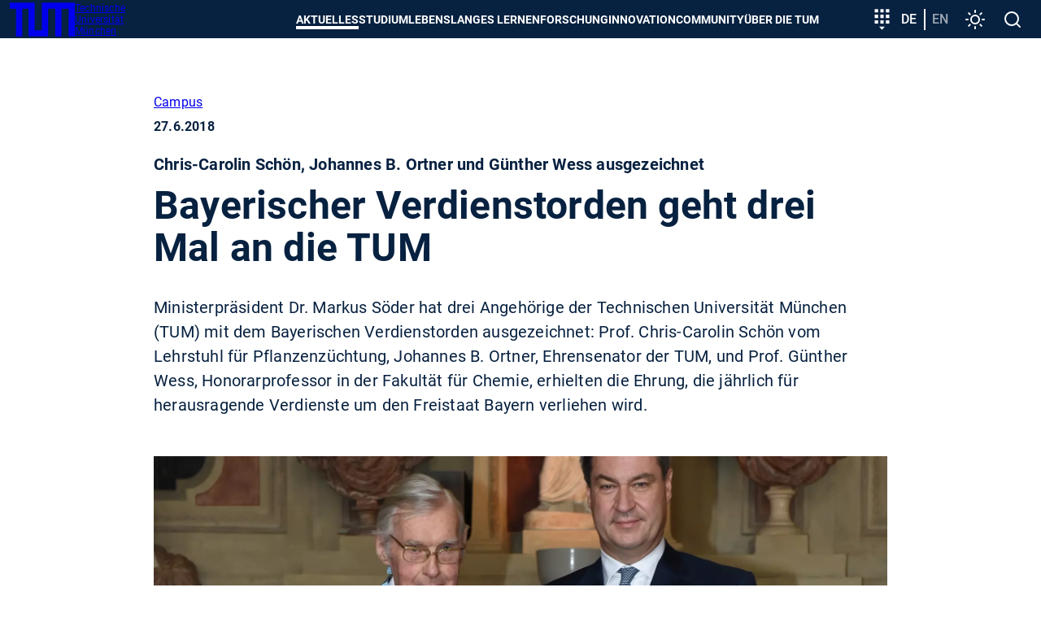

--- FILE ---
content_type: text/html; charset=utf-8
request_url: https://www.tum.de/aktuelles/alle-meldungen/pressemitteilungen/details/34772
body_size: 32358
content:
<!DOCTYPE html>
<html dir="ltr" lang="de-DE">
<head>

<meta charset="utf-8">
<!-- 
	********************************************************************************
	*                                                                *****  **     *
	*              TYPO3 by in2code.de - Wir leben TYPO3           ******  ****    *
	*                                                               *****  **      *
	* www.in2code.de / info(at)in2code(dot)de / +49 8031 8873983     *****         *
	*                                                                  **          *
	********************************************************************************

	This website is powered by TYPO3 - inspiring people to share!
	TYPO3 is a free open source Content Management Framework initially created by Kasper Skaarhoj and licensed under GNU/GPL.
	TYPO3 is copyright 1998-2026 of Kasper Skaarhoj. Extensions are copyright of their respective owners.
	Information and contribution at https://typo3.org/
-->


<link rel="icon" href="/typo3conf/ext/in2template/Resources/Public/Images/Icons/favicons/favicon.ico" type="image/vnd.microsoft.icon">
<title>Bayerischer Verdienstorden geht drei Mal an die TUM - TUM</title>
<meta name="generator" content="TYPO3 CMS" />
<meta name="description" content="Ministerpräsident Dr. Markus Söder hat drei Angehörige der Technischen Universität München (TUM) mit dem Bayerischen Verdienstorden ausgezeichnet: Prof. Chris-Carolin Schön vom Lehrstuhl für Pflanzenzüchtung, Johannes B. Ortner, Ehrensenator der TUM, und Prof. Günther Wess, Honorarprofessor in der Fakultät für Chemie, erhielten die Ehrung, die jährlich für herausragende Verdienste um den Freistaat Bayern verliehen wird." />
<meta name="viewport" content="width=device-width, initial-scale=1" />
<meta name="robots" content="index,follow" />
<meta property="og:title" content="Bayerischer Verdienstorden geht drei Mal an die TUM" />
<meta property="og:type" content="article" />
<meta property="og:url" content="https://www.tum.de/aktuelles/alle-meldungen/pressemitteilungen/details/34772" />
<meta property="og:image" content="https://www.tum.de/fileadmin/_processed_/5/c/csm_DSC_8754_50504b3b2c.jpg" />
<meta property="og:image:width" content="1200" />
<meta property="og:image:height" content="515" />
<meta property="og:description" content="Ministerpräsident Dr. Markus Söder hat drei Angehörige der Technischen Universität München (TUM) mit dem Bayerischen Verdienstorden ausgezeichnet: Prof. Chris-Carolin Schön vom Lehrstuhl für Pflanzenzüchtung, Johannes B. Ortner, Ehrensenator der TUM, und Prof. Günther Wess, Honorarprofessor in der Fakultät für Chemie, erhielten die Ehrung, die jährlich für herausragende Verdienste um den Freistaat Bayern verliehen wird." />
<meta name="twitter:card" content="summary_large_image" />
<meta name="google-site-verification" content="xtoTEvxyvAkiHgtnrJX_eyEru4yG0ftHXnUc9cle09s" />
<meta name="date" content="2026-01-20" />


<link rel="stylesheet" href="/typo3conf/ext/news/Resources/Public/Css/news-basic.css?1768313964" media="all">
<link rel="stylesheet" href="/typo3conf/ext/in2studyfinder/Resources/Public/Css/style.css?1768313962" media="all">
<link rel="stylesheet" href="/typo3conf/ext/ipandlanguageredirect/Resources/Public/Css/Frontend.min.css?1768313962" media="all">
<link rel="stylesheet" href="/typo3conf/ext/in2template/Resources/Public/Css/styles.css?1768313861" media="all">



<script src="/typo3conf/ext/in2template/Resources/Public/JavaScripts/dark-mode-preload.js?1768313863"></script>
<script src="/typo3temp/assets/js/22bd6b19f07b20651f25343984776628.js?1698242172"></script>


<link rel="canonical" href="https://www.tum.de/aktuelles/alle-meldungen/pressemitteilungen/details/34772" />
    <link rel="apple-touch-icon" href="/apple-touch-icon.png"/>
    <link rel="apple-touch-icon" href="/apple-touch-icon-57x57.png" sizes="57x57"/>
    <link rel="apple-touch-icon" href="/apple-touch-icon-60x60.png" sizes="60x60"/>
    <link rel="apple-touch-icon" href="/apple-touch-icon-72x72.png" sizes="72x72"/>
    <link rel="apple-touch-icon" href="/apple-touch-icon-76x76.png" sizes="76x76"/>
    <link rel="apple-touch-icon" href="/apple-touch-icon-114x114.png" sizes="114x114"/>
    <link rel="apple-touch-icon" href="/apple-touch-icon-120x120.png" sizes="120x120"/>
    <link rel="apple-touch-icon" href="/apple-touch-icon-128x128.png" sizes="128x128"/>
    <link rel="apple-touch-icon" href="/apple-touch-icon-144x144.png" sizes="144x144"/>
    <link rel="apple-touch-icon" href="/apple-touch-icon-152x152.png" sizes="152x152"/>
    <link rel="apple-touch-icon" href="/apple-touch-icon-180x180.png" sizes="180x180"/>
    <link rel="apple-touch-icon" href="/apple-touch-icon-precomposed.png"/>
    <link rel="icon" type="image/png" href="/favicon-16x16.png" sizes="16x16"/>
    <link rel="icon" type="image/png" href="/favicon-32x32.png" sizes="32x32"/>
    <link rel="icon" type="image/png" href="/favicon-48x48.png" sizes="48x48"/>
    <link rel="icon" type="image/png" href="/favicon-64x64.png" sizes="64x64"/>
    <link rel="icon" type="image/png" href="/favicon-96x96.png" sizes="96x96"/>
    <link rel="icon" type="image/png" href="/favicon-160x160.png" sizes="160x160"/>
    <link rel="icon" type="image/png" href="/favicon-192x192.png" sizes="192x192"/>
    <link rel="icon" type="image/png" href="/favicon-196x196.png" sizes="196x196"/>
    <link rel="mask-icon" href="/safari-pinned-tab.svg" color="#23579f">
    <meta name="apple-mobile-web-app-title" content="TUM">
    <meta name="application-name" content="TUM">
    <meta name="msapplication-TileColor" content="#da532c">
    <meta name="msapplication-TileImage" content="/mstile-144x144.png">
    <meta name="theme-color" content="#23579f">
</head>
<body class="page2646">


<ul class="ipandlanguageredirect" data-ipandlanguageredirect-container="suggest">
	<li class="ipandlanguageredirect__item ipandlanguageredirect__item--first">
		<a class="ipandlanguageredirect__button" href="#" data-ipandlanguageredirect-container="link">
			Zeige besser passende Version dieser Seite</a>
	</li>
	<li class="ipandlanguageredirect__item">
		<button class="ipandlanguageredirect__button" data-ipandlanguageredirect-action="hideMessage">
			Diese Meldung nicht mehr anzeigen
		</button>
	</li>
</ul>
<a href="#main-content" class="skip-link btn btn--primary">Skip to main content</a>


	<div class="c-disturber">
	
</div>



<div class="page page--default">
  <header class="page__header">
	<div class="container">
		<div class="flex flex--no-gutters flex--space-between flex--middle">
			<div class="flex flex--no-gutters flex--middle">
				<div>
					<a class="page__header-logo" title="Technische Universität München - Startseite" href="/">
						<svg width="80" height="42" xmlns="http://www.w3.org/2000/svg" viewBox="0 0 73 38">
							<path d="M28 0v31h8V0h37v38h-7V7h-8v31h-7V7h-8v31H21V7h-7v31H7V7H0V0h28z" fill="currentColor"/>
						</svg>

						<span class="visually-hidden">TUM</span>

						<span>
						Technische <br>
						Universität <br>
						München
					</span>
					</a>
				</div>
			</div>
			<div class="flex flex--no-gutters flex--middle">
				<div>
					<nav class="c-main-menu" aria-label="Main menu">
	<ul class="c-main-menu__list">
		
			
					<li class="c-main-menu__list-item c-main-menu__list-item--has-submenu c-main-menu__list-item--level1">
						<button type="button" class="c-main-menu__link main-menu__link--level-1 active-tree">
							Aktuelles
						</button>
						<div class="sub">
							<div class="container">
								<div class="sub-background">
									
	<button class="c-main-menu__close" type="button">
		<svg width="32" height="32" viewbox="0 0 24 24" xmlns="http://www.w3.org/2000/svg" aria-hidden="true"
				 focusable="false">
			<path
				d="M19 6.41 17.59 5 12 10.59 6.41 5 5 6.41 10.59 12 5 17.59 6.41 19 12 13.41 17.59 19 19 17.59 13.41 12z"
				fill="currentColor" fill-rule="nonzero"></path>
		</svg>
		<span class="visually-hidden">
			Menü schließen
		</span>
	</button>

									
	<ul class="c-main-menu__list c-main-menu__list--level2 ">
		<li class="c-main-menu__list-item">
			<a href="/aktuelles" class="c-main-menu__link c-main-menu__link--overview main-menu__link--level-2">
				Aktuelles
				<span>
					<svg width="24" height="24" viewBox="0 0 24 24" xmlns="http://www.w3.org/2000/svg" aria-hidden="true" focusable="false">
						<path d="M8 16.59 9.41 18l6-6-6-6L8 7.41 12.58 12z" fill="currentColor" fill-rule="nonzero"/>
					</svg>
					Zur Übersicht
				</span>
			</a>
		</li>

		
			
					<li class="c-main-menu__list-item c-main-menu__list-item--level2">
						<a href="/aktuelles/alle-meldungen" class="c-main-menu__link main-menu__link--level-2">
							Alle Meldungen
						</a>
					</li>
				
		
			
					<li class="c-main-menu__list-item c-main-menu__list-item--has-submenu c-main-menu__list-item--level">
						<button type="button" class="c-main-menu__link main-menu__link--level-2">
							<span>
								Veranstaltungen
							</span>
							<svg width="24" height="24" viewBox="0 0 24 24" xmlns="http://www.w3.org/2000/svg" aria-hidden="true" focusable="false">
								<path d="M8 16.59 9.41 18l6-6-6-6L8 7.41 12.58 12z" fill="currentColor" fill-rule="nonzero"/>
							</svg>
						</button>
						
						
	<ul class="c-main-menu__list c-main-menu__list--level3 sub">
		<li class="c-main-menu__list-item">
			<a href="/aktuelles/veranstaltungen" class="c-main-menu__link c-main-menu__link--overview main-menu__link--level-2">
				Veranstaltungen
				<span>
					<svg width="24" height="24" viewBox="0 0 24 24" xmlns="http://www.w3.org/2000/svg" aria-hidden="true" focusable="false">
						<path d="M8 16.59 9.41 18l6-6-6-6L8 7.41 12.58 12z" fill="currentColor" fill-rule="nonzero"/>
					</svg>
					Zur Übersicht
				</span>
			</a>
		</li>

		
			
					<li class="c-main-menu__list-item c-main-menu__list-item--level3">
						<a href="/aktuelles/veranstaltungen/terminuebersicht" class="c-main-menu__link main-menu__link--level-3">
							Terminübersicht
						</a>
					</li>
				
		
			
					<li class="c-main-menu__list-item c-main-menu__list-item--level3">
						<a href="/aktuelles/veranstaltungen/presidential-lunches" class="c-main-menu__link main-menu__link--level-3">
							Presidential Lunches
						</a>
					</li>
				
		
			
					<li class="c-main-menu__list-item c-main-menu__list-item--level3">
						<a href="https://www.sustainability.tum.de/nachhaltigkeit/sustainability-day/" target="_blank" class="c-main-menu__link main-menu__link--level-3" rel="noreferrer">
							Sustainability Day
						</a>
					</li>
				
		
			
					<li class="c-main-menu__list-item c-main-menu__list-item--level3">
						<a href="/aktuelles/veranstaltungen/welcometum" class="c-main-menu__link main-menu__link--level-3">
							Welcome@TUM
						</a>
					</li>
				
		
			
					<li class="c-main-menu__list-item c-main-menu__list-item--level3">
						<a href="/aktuelles/veranstaltungen/dies-academicus" class="c-main-menu__link main-menu__link--level-3">
							Dies Academicus
						</a>
					</li>
				
		
			
					<li class="c-main-menu__list-item c-main-menu__list-item--level3">
						<a href="/aktuelles/veranstaltungen/adventskonzerte" class="c-main-menu__link main-menu__link--level-3">
							Adventskonzerte
						</a>
					</li>
				
		
	</ul>

					</li>
				
		
			
					<li class="c-main-menu__list-item c-main-menu__list-item--has-submenu c-main-menu__list-item--level">
						<button type="button" class="c-main-menu__link main-menu__link--level-2">
							<span>
								Magazin
							</span>
							<svg width="24" height="24" viewBox="0 0 24 24" xmlns="http://www.w3.org/2000/svg" aria-hidden="true" focusable="false">
								<path d="M8 16.59 9.41 18l6-6-6-6L8 7.41 12.58 12z" fill="currentColor" fill-rule="nonzero"/>
							</svg>
						</button>
						
						
	<ul class="c-main-menu__list c-main-menu__list--level3 sub">
		<li class="c-main-menu__list-item">
			<a href="/aktuelles/magazin" class="c-main-menu__link c-main-menu__link--overview main-menu__link--level-2">
				Magazin
				<span>
					<svg width="24" height="24" viewBox="0 0 24 24" xmlns="http://www.w3.org/2000/svg" aria-hidden="true" focusable="false">
						<path d="M8 16.59 9.41 18l6-6-6-6L8 7.41 12.58 12z" fill="currentColor" fill-rule="nonzero"/>
					</svg>
					Zur Übersicht
				</span>
			</a>
		</li>

		
			
					<li class="c-main-menu__list-item c-main-menu__list-item--level3">
						<a href="/aktuelles/magazin/tum-magazin-ausgabe-02/25" class="c-main-menu__link main-menu__link--level-3">
							TUM Magazin Ausgabe 02/25
						</a>
					</li>
				
		
			
					<li class="c-main-menu__list-item c-main-menu__list-item--level3">
						<a href="/aktuelles/magazin/tum-magazin-ausgabe-01/25" class="c-main-menu__link main-menu__link--level-3">
							TUM Magazin Ausgabe 01/25
						</a>
					</li>
				
		
	</ul>

					</li>
				
		
			
					<li class="c-main-menu__list-item c-main-menu__list-item--has-submenu c-main-menu__list-item--level">
						<button type="button" class="c-main-menu__link main-menu__link--level-2">
							<span>
								Podcasts
							</span>
							<svg width="24" height="24" viewBox="0 0 24 24" xmlns="http://www.w3.org/2000/svg" aria-hidden="true" focusable="false">
								<path d="M8 16.59 9.41 18l6-6-6-6L8 7.41 12.58 12z" fill="currentColor" fill-rule="nonzero"/>
							</svg>
						</button>
						
						
	<ul class="c-main-menu__list c-main-menu__list--level3 sub">
		<li class="c-main-menu__list-item">
			<a href="/aktuelles/podcasts" class="c-main-menu__link c-main-menu__link--overview main-menu__link--level-2">
				Podcasts
				<span>
					<svg width="24" height="24" viewBox="0 0 24 24" xmlns="http://www.w3.org/2000/svg" aria-hidden="true" focusable="false">
						<path d="M8 16.59 9.41 18l6-6-6-6L8 7.41 12.58 12z" fill="currentColor" fill-rule="nonzero"/>
					</svg>
					Zur Übersicht
				</span>
			</a>
		</li>

		
			
					<li class="c-main-menu__list-item c-main-menu__list-item--level3">
						<a href="/aktuelles/podcasts/we-are-tum" class="c-main-menu__link main-menu__link--level-3">
							We are TUM
						</a>
					</li>
				
		
	</ul>

					</li>
				
		
			
					<li class="c-main-menu__list-item c-main-menu__list-item--has-submenu c-main-menu__list-item--level">
						<button type="button" class="c-main-menu__link main-menu__link--level-2">
							<span>
								Serien
							</span>
							<svg width="24" height="24" viewBox="0 0 24 24" xmlns="http://www.w3.org/2000/svg" aria-hidden="true" focusable="false">
								<path d="M8 16.59 9.41 18l6-6-6-6L8 7.41 12.58 12z" fill="currentColor" fill-rule="nonzero"/>
							</svg>
						</button>
						
						
	<ul class="c-main-menu__list c-main-menu__list--level3 sub">
		<li class="c-main-menu__list-item">
			<a href="/aktuelles/serien" class="c-main-menu__link c-main-menu__link--overview main-menu__link--level-2">
				Serien
				<span>
					<svg width="24" height="24" viewBox="0 0 24 24" xmlns="http://www.w3.org/2000/svg" aria-hidden="true" focusable="false">
						<path d="M8 16.59 9.41 18l6-6-6-6L8 7.41 12.58 12z" fill="currentColor" fill-rule="nonzero"/>
					</svg>
					Zur Übersicht
				</span>
			</a>
		</li>

		
			
					<li class="c-main-menu__list-item c-main-menu__list-item--level3">
						<a href="/aktuelles/serien/newin" class="c-main-menu__link main-menu__link--level-3">
							NewIn
						</a>
					</li>
				
		
			
					<li class="c-main-menu__list-item c-main-menu__list-item--level3">
						<a href="/aktuelles/serien/one-topic-one-loop" class="c-main-menu__link main-menu__link--level-3">
							One Topic, One Loop
						</a>
					</li>
				
		
	</ul>

					</li>
				
		
	</ul>

									
	<div class="nav-search">
		<label>
			<span>
				Navigation durchsuchen
			</span>
			<input type="text" placeholder="Eingrenzen..." data-language-id="0"/>
		</label>
		<button type="button" aria-hidden="true">
			<svg class="nav-close" width="24" height="24" viewbox="0 0 24 24" xmlns="http://www.w3.org/2000/svg"
					 aria-hidden="true" focusable="false">
				<path
					d="M19 6.41 17.59 5 12 10.59 6.41 5 5 6.41 10.59 12 5 17.59 6.41 19 12 13.41 17.59 19 19 17.59 13.41 12z"
					fill="currentColor" fill-rule="nonzero"></path>
			</svg>
			<span class="visually-hidden">
					Suche zurücksetzen
				</span>
		</button>
	</div>

									<ul class="nav-search-results" aria-hidden="true"></ul>
								</div>
							</div>
						</div>
					</li>
				
		
			
					<li class="c-main-menu__list-item c-main-menu__list-item--has-submenu c-main-menu__list-item--level1">
						<button type="button" class="c-main-menu__link main-menu__link--level-1">
							Studium
						</button>
						<div class="sub">
							<div class="container">
								<div class="sub-background">
									
	<button class="c-main-menu__close" type="button">
		<svg width="32" height="32" viewbox="0 0 24 24" xmlns="http://www.w3.org/2000/svg" aria-hidden="true"
				 focusable="false">
			<path
				d="M19 6.41 17.59 5 12 10.59 6.41 5 5 6.41 10.59 12 5 17.59 6.41 19 12 13.41 17.59 19 19 17.59 13.41 12z"
				fill="currentColor" fill-rule="nonzero"></path>
		</svg>
		<span class="visually-hidden">
			Menü schließen
		</span>
	</button>

									
	<ul class="c-main-menu__list c-main-menu__list--level2 ">
		<li class="c-main-menu__list-item">
			<a href="/studium" class="c-main-menu__link c-main-menu__link--overview main-menu__link--level-2">
				Studium
				<span>
					<svg width="24" height="24" viewBox="0 0 24 24" xmlns="http://www.w3.org/2000/svg" aria-hidden="true" focusable="false">
						<path d="M8 16.59 9.41 18l6-6-6-6L8 7.41 12.58 12z" fill="currentColor" fill-rule="nonzero"/>
					</svg>
					Zur Übersicht
				</span>
			</a>
		</li>

		
			
					<li class="c-main-menu__list-item c-main-menu__list-item--has-submenu c-main-menu__list-item--level">
						<button type="button" class="c-main-menu__link main-menu__link--level-2">
							<span>
								Studienangebot
							</span>
							<svg width="24" height="24" viewBox="0 0 24 24" xmlns="http://www.w3.org/2000/svg" aria-hidden="true" focusable="false">
								<path d="M8 16.59 9.41 18l6-6-6-6L8 7.41 12.58 12z" fill="currentColor" fill-rule="nonzero"/>
							</svg>
						</button>
						
						
	<ul class="c-main-menu__list c-main-menu__list--level3 sub">
		<li class="c-main-menu__list-item">
			<a href="/studium/studienangebot" class="c-main-menu__link c-main-menu__link--overview main-menu__link--level-2">
				Studienangebot
				<span>
					<svg width="24" height="24" viewBox="0 0 24 24" xmlns="http://www.w3.org/2000/svg" aria-hidden="true" focusable="false">
						<path d="M8 16.59 9.41 18l6-6-6-6L8 7.41 12.58 12z" fill="currentColor" fill-rule="nonzero"/>
					</svg>
					Zur Übersicht
				</span>
			</a>
		</li>

		
			
					<li class="c-main-menu__list-item c-main-menu__list-item--has-submenu c-main-menu__list-item--level">
						<button type="button" class="c-main-menu__link main-menu__link--level-3">
							<span>
								Key Skill Programs
							</span>
							<svg width="24" height="24" viewBox="0 0 24 24" xmlns="http://www.w3.org/2000/svg" aria-hidden="true" focusable="false">
								<path d="M8 16.59 9.41 18l6-6-6-6L8 7.41 12.58 12z" fill="currentColor" fill-rule="nonzero"/>
							</svg>
						</button>
						
						
	<ul class="c-main-menu__list c-main-menu__list--level4 sub">
		<li class="c-main-menu__list-item">
			<a href="/studium/studienangebot/key-skill-programs" class="c-main-menu__link c-main-menu__link--overview main-menu__link--level-2">
				Key Skill Programs
				<span>
					<svg width="24" height="24" viewBox="0 0 24 24" xmlns="http://www.w3.org/2000/svg" aria-hidden="true" focusable="false">
						<path d="M8 16.59 9.41 18l6-6-6-6L8 7.41 12.58 12z" fill="currentColor" fill-rule="nonzero"/>
					</svg>
					Zur Übersicht
				</span>
			</a>
		</li>

		
			
					<li class="c-main-menu__list-item c-main-menu__list-item--level4">
						<a href="/studium/studienangebot/key-skill-programs/plug-in-module" class="c-main-menu__link main-menu__link--level-4">
							Plug-in-Module
						</a>
					</li>
				
		
			
					<li class="c-main-menu__list-item c-main-menu__list-item--level4">
						<a href="/studium/studienangebot/key-skill-programs/projektwochen" class="c-main-menu__link main-menu__link--level-4">
							Projektwochen
						</a>
					</li>
				
		
			
					<li class="c-main-menu__list-item c-main-menu__list-item--level4">
						<a href="https://www.international.tum.de/global/euroteq/" target="_blank" class="c-main-menu__link main-menu__link--level-4" rel="noreferrer">
							EuroTeQ Engineering University
						</a>
					</li>
				
		
			
					<li class="c-main-menu__list-item c-main-menu__list-item--level4">
						<a href="/studium/studienangebot/key-skill-programs/lebenslanges-lernen" class="c-main-menu__link main-menu__link--level-4">
							Lebenslanges Lernen
						</a>
					</li>
				
		
			
					<li class="c-main-menu__list-item c-main-menu__list-item--level4">
						<a href="/innovation/entrepreneurship/fuer-gruendungsinteressierte/education-offerings" class="c-main-menu__link main-menu__link--level-4">
							Entrepreneurship
						</a>
					</li>
				
		
			
					<li class="c-main-menu__list-item c-main-menu__list-item--level4">
						<a href="https://jobs.sap.com/content/Ausbildung-und-Studium/?locale=de_DE" target="_blank" class="c-main-menu__link main-menu__link--level-4" rel="noreferrer">
							SAP Star Program
						</a>
					</li>
				
		
	</ul>

					</li>
				
		
	</ul>

					</li>
				
		
			
					<li class="c-main-menu__list-item c-main-menu__list-item--has-submenu c-main-menu__list-item--level">
						<button type="button" class="c-main-menu__link main-menu__link--level-2">
							<span>
								Von der Schule zur Universität
							</span>
							<svg width="24" height="24" viewBox="0 0 24 24" xmlns="http://www.w3.org/2000/svg" aria-hidden="true" focusable="false">
								<path d="M8 16.59 9.41 18l6-6-6-6L8 7.41 12.58 12z" fill="currentColor" fill-rule="nonzero"/>
							</svg>
						</button>
						
						
	<ul class="c-main-menu__list c-main-menu__list--level3 sub">
		<li class="c-main-menu__list-item">
			<a href="/studium/von-der-schule-zur-universitaet" class="c-main-menu__link c-main-menu__link--overview main-menu__link--level-2">
				Von der Schule zur Universität
				<span>
					<svg width="24" height="24" viewBox="0 0 24 24" xmlns="http://www.w3.org/2000/svg" aria-hidden="true" focusable="false">
						<path d="M8 16.59 9.41 18l6-6-6-6L8 7.41 12.58 12z" fill="currentColor" fill-rule="nonzero"/>
					</svg>
					Zur Übersicht
				</span>
			</a>
		</li>

		
			
					<li class="c-main-menu__list-item c-main-menu__list-item--has-submenu c-main-menu__list-item--level">
						<button type="button" class="c-main-menu__link main-menu__link--level-3">
							<span>
								Angebote für Studieninteressierte
							</span>
							<svg width="24" height="24" viewBox="0 0 24 24" xmlns="http://www.w3.org/2000/svg" aria-hidden="true" focusable="false">
								<path d="M8 16.59 9.41 18l6-6-6-6L8 7.41 12.58 12z" fill="currentColor" fill-rule="nonzero"/>
							</svg>
						</button>
						
						
	<ul class="c-main-menu__list c-main-menu__list--level4 sub">
		<li class="c-main-menu__list-item">
			<a href="/studium/von-der-schule-zur-universitaet/angebote-fuer-studieninteressierte" class="c-main-menu__link c-main-menu__link--overview main-menu__link--level-2">
				Angebote für Studieninteressierte
				<span>
					<svg width="24" height="24" viewBox="0 0 24 24" xmlns="http://www.w3.org/2000/svg" aria-hidden="true" focusable="false">
						<path d="M8 16.59 9.41 18l6-6-6-6L8 7.41 12.58 12z" fill="currentColor" fill-rule="nonzero"/>
					</svg>
					Zur Übersicht
				</span>
			</a>
		</li>

		
			
					<li class="c-main-menu__list-item c-main-menu__list-item--level4">
						<a href="/studium/von-der-schule-zur-universitaet/angebote-fuer-studieninteressierte/tum-open-campus" class="c-main-menu__link main-menu__link--level-4">
							TUM Open Campus
						</a>
					</li>
				
		
			
					<li class="c-main-menu__list-item c-main-menu__list-item--level4">
						<a href="/studium/von-der-schule-zur-universitaet/angebote-fuer-studieninteressierte/tum-student-talks" class="c-main-menu__link main-menu__link--level-4">
							TUM Student Talks
						</a>
					</li>
				
		
			
					<li class="c-main-menu__list-item c-main-menu__list-item--level4">
						<a href="/studium/von-der-schule-zur-universitaet/angebote-fuer-studieninteressierte/campustouren" class="c-main-menu__link main-menu__link--level-4">
							Campustouren
						</a>
					</li>
				
		
			
					<li class="c-main-menu__list-item c-main-menu__list-item--level4">
						<a href="/studium/von-der-schule-zur-universitaet/angebote-fuer-studieninteressierte/vorlesungen-erleben" class="c-main-menu__link main-menu__link--level-4">
							Vorlesungen erleben
						</a>
					</li>
				
		
			
					<li class="c-main-menu__list-item c-main-menu__list-item--level4">
						<a href="/studium/von-der-schule-zur-universitaet/workshop-zur-studienorientierung" class="c-main-menu__link main-menu__link--level-4">
							Workshop zur Studienorientierung
						</a>
					</li>
				
		
			
					<li class="c-main-menu__list-item c-main-menu__list-item--level4">
						<a href="/studium/von-der-schule-zur-universitaet/angebote-fuer-studieninteressierte/meet-a-student" class="c-main-menu__link main-menu__link--level-4">
							Meet a student
						</a>
					</li>
				
		
			
					<li class="c-main-menu__list-item c-main-menu__list-item--level4">
						<a href="/studium/von-der-schule-zur-universitaet/angebote-fuer-studieninteressierte/angebote-der-tum-schools" class="c-main-menu__link main-menu__link--level-4">
							Angebote der TUM Schools
						</a>
					</li>
				
		
	</ul>

					</li>
				
		
			
					<li class="c-main-menu__list-item c-main-menu__list-item--level3">
						<a href="/studium/von-der-schule-zur-universitaet/fuer-maedchen-und-junge-frauen" class="c-main-menu__link main-menu__link--level-3">
							Für Mädchen und junge Frauen
						</a>
					</li>
				
		
			
					<li class="c-main-menu__list-item c-main-menu__list-item--level3">
						<a href="/studium/von-der-schule-zur-universitaet/angebote-fuer-leistungsstarke-schuelerinnen" class="c-main-menu__link main-menu__link--level-3">
							Für leistungsstarke Schülerinnen und Schüler
						</a>
					</li>
				
		
			
					<li class="c-main-menu__list-item c-main-menu__list-item--level3">
						<a href="/studium/von-der-schule-zur-universitaet/fuer-schulgruppen" class="c-main-menu__link main-menu__link--level-3">
							Für Schulgruppen
						</a>
					</li>
				
		
	</ul>

					</li>
				
		
			
					<li class="c-main-menu__list-item c-main-menu__list-item--has-submenu c-main-menu__list-item--level">
						<button type="button" class="c-main-menu__link main-menu__link--level-2">
							<span>
								Bewerbung & Einschreibung
							</span>
							<svg width="24" height="24" viewBox="0 0 24 24" xmlns="http://www.w3.org/2000/svg" aria-hidden="true" focusable="false">
								<path d="M8 16.59 9.41 18l6-6-6-6L8 7.41 12.58 12z" fill="currentColor" fill-rule="nonzero"/>
							</svg>
						</button>
						
						
	<ul class="c-main-menu__list c-main-menu__list--level3 sub">
		<li class="c-main-menu__list-item">
			<a href="/studium/bewerbung" class="c-main-menu__link c-main-menu__link--overview main-menu__link--level-2">
				Bewerbung & Einschreibung
				<span>
					<svg width="24" height="24" viewBox="0 0 24 24" xmlns="http://www.w3.org/2000/svg" aria-hidden="true" focusable="false">
						<path d="M8 16.59 9.41 18l6-6-6-6L8 7.41 12.58 12z" fill="currentColor" fill-rule="nonzero"/>
					</svg>
					Zur Übersicht
				</span>
			</a>
		</li>

		
			
					<li class="c-main-menu__list-item c-main-menu__list-item--has-submenu c-main-menu__list-item--level">
						<button type="button" class="c-main-menu__link main-menu__link--level-3">
							<span>
								Infoportal Bewerbung
							</span>
							<svg width="24" height="24" viewBox="0 0 24 24" xmlns="http://www.w3.org/2000/svg" aria-hidden="true" focusable="false">
								<path d="M8 16.59 9.41 18l6-6-6-6L8 7.41 12.58 12z" fill="currentColor" fill-rule="nonzero"/>
							</svg>
						</button>
						
						
	<ul class="c-main-menu__list c-main-menu__list--level4 sub">
		<li class="c-main-menu__list-item">
			<a href="/studium/bewerbung/infoportal-bewerbung" class="c-main-menu__link c-main-menu__link--overview main-menu__link--level-2">
				Infoportal Bewerbung
				<span>
					<svg width="24" height="24" viewBox="0 0 24 24" xmlns="http://www.w3.org/2000/svg" aria-hidden="true" focusable="false">
						<path d="M8 16.59 9.41 18l6-6-6-6L8 7.41 12.58 12z" fill="currentColor" fill-rule="nonzero"/>
					</svg>
					Zur Übersicht
				</span>
			</a>
		</li>

		
			
					<li class="c-main-menu__list-item c-main-menu__list-item--level4">
						<a href="/studium/bewerbung/infoportal-bewerbung/anforderungen-an-dokumente" class="c-main-menu__link main-menu__link--level-4">
							Anforderungen an Dokumente
						</a>
					</li>
				
		
			
					<li class="c-main-menu__list-item c-main-menu__list-item--level4">
						<a href="/studium/bewerbung/infoportal-bewerbung/termine-und-fristen" class="c-main-menu__link main-menu__link--level-4">
							Termine und Fristen
						</a>
					</li>
				
		
			
					<li class="c-main-menu__list-item c-main-menu__list-item--level4">
						<a href="/studium/bewerbung/infoportal-bewerbung/zulassungsvoraussetzungen" class="c-main-menu__link main-menu__link--level-4">
							Zulassungs&shy;voraussetzungen
						</a>
					</li>
				
		
			
					<li class="c-main-menu__list-item c-main-menu__list-item--level4">
						<a href="/studium/bewerbung/infoportal-bewerbung/onlinebewerbung" class="c-main-menu__link main-menu__link--level-4">
							Onlinebewerbung
						</a>
					</li>
				
		
			
					<li class="c-main-menu__list-item c-main-menu__list-item--level4">
						<a href="/studium/bewerbung/infoportal-bewerbung/bewerbung-international" class="c-main-menu__link main-menu__link--level-4">
							Internationale Bewerbende
						</a>
					</li>
				
		
			
					<li class="c-main-menu__list-item c-main-menu__list-item--level4">
						<a href="/studium/bewerbung/infoportal-bewerbung/bewerbung-fuer-meisterinnen-und-beruflich-qualifizierte" class="c-main-menu__link main-menu__link--level-4">
							Bewerbung für Meisterinnen, Meister und beruflich Qualifizierte
						</a>
					</li>
				
		
			
					<li class="c-main-menu__list-item c-main-menu__list-item--level4">
						<a href="/studium/bewerbung/infoportal-bewerbung/uni-assist" class="c-main-menu__link main-menu__link--level-4">
							Uni-Assist
						</a>
					</li>
				
		
			
					<li class="c-main-menu__list-item c-main-menu__list-item--level4">
						<a href="/studium/bewerbung/infoportal-bewerbung/zulassungsvoraussetzungen/sprachnachweise" class="c-main-menu__link main-menu__link--level-4">
							Sprachnachweise
						</a>
					</li>
				
		
			
					<li class="c-main-menu__list-item c-main-menu__list-item--level4">
						<a href="/studium/bewerbung/infoportal-bewerbung/dokumentenglossar" class="c-main-menu__link main-menu__link--level-4">
							Dokumentenglossar
						</a>
					</li>
				
		
	</ul>

					</li>
				
		
			
					<li class="c-main-menu__list-item c-main-menu__list-item--has-submenu c-main-menu__list-item--level">
						<button type="button" class="c-main-menu__link main-menu__link--level-3">
							<span>
								Infoportal Einschreibung
							</span>
							<svg width="24" height="24" viewBox="0 0 24 24" xmlns="http://www.w3.org/2000/svg" aria-hidden="true" focusable="false">
								<path d="M8 16.59 9.41 18l6-6-6-6L8 7.41 12.58 12z" fill="currentColor" fill-rule="nonzero"/>
							</svg>
						</button>
						
						
	<ul class="c-main-menu__list c-main-menu__list--level4 sub">
		<li class="c-main-menu__list-item">
			<a href="/studium/bewerbung/infoportal-einschreibung" class="c-main-menu__link c-main-menu__link--overview main-menu__link--level-2">
				Infoportal Einschreibung
				<span>
					<svg width="24" height="24" viewBox="0 0 24 24" xmlns="http://www.w3.org/2000/svg" aria-hidden="true" focusable="false">
						<path d="M8 16.59 9.41 18l6-6-6-6L8 7.41 12.58 12z" fill="currentColor" fill-rule="nonzero"/>
					</svg>
					Zur Übersicht
				</span>
			</a>
		</li>

		
			
					<li class="c-main-menu__list-item c-main-menu__list-item--level4">
						<a href="/studium/bewerbung/infoportal-einschreibung/immatrikulation" class="c-main-menu__link main-menu__link--level-4">
							Immatrikulation
						</a>
					</li>
				
		
			
					<li class="c-main-menu__list-item c-main-menu__list-item--level4">
						<a href="/studium/bewerbung/infoportal-einschreibung/rueckmeldesperre" class="c-main-menu__link main-menu__link--level-4">
							Rückmeldesperre
						</a>
					</li>
				
		
			
					<li class="c-main-menu__list-item c-main-menu__list-item--level4">
						<a href="/studium/bewerbung/infoportal-einschreibung/rueckstellung-eines-studienplatzes" class="c-main-menu__link main-menu__link--level-4">
							Rückstellung eines Studienplatzes
						</a>
					</li>
				
		
			
					<li class="c-main-menu__list-item c-main-menu__list-item--level4">
						<a href="/studium/bewerbung/infoportal-einschreibung/krankenversicherung" class="c-main-menu__link main-menu__link--level-4">
							Krankenversicherung
						</a>
					</li>
				
		
			
					<li class="c-main-menu__list-item c-main-menu__list-item--level4">
						<a href="/studium/bewerbung/infoportal-einschreibung/studentcard" class="c-main-menu__link main-menu__link--level-4">
							Student Card
						</a>
					</li>
				
		
			
					<li class="c-main-menu__list-item c-main-menu__list-item--level4">
						<a href="/studium/studienfinanzierung" class="c-main-menu__link main-menu__link--level-4">
							Semesterbeitrag und Semesterticket
						</a>
					</li>
				
		
	</ul>

					</li>
				
		
			
					<li class="c-main-menu__list-item c-main-menu__list-item--has-submenu c-main-menu__list-item--level">
						<button type="button" class="c-main-menu__link main-menu__link--level-3">
							<span>
								Bachelor
							</span>
							<svg width="24" height="24" viewBox="0 0 24 24" xmlns="http://www.w3.org/2000/svg" aria-hidden="true" focusable="false">
								<path d="M8 16.59 9.41 18l6-6-6-6L8 7.41 12.58 12z" fill="currentColor" fill-rule="nonzero"/>
							</svg>
						</button>
						
						
	<ul class="c-main-menu__list c-main-menu__list--level4 sub">
		<li class="c-main-menu__list-item">
			<a href="/studium/bewerbung/bachelor" class="c-main-menu__link c-main-menu__link--overview main-menu__link--level-2">
				Bachelor
				<span>
					<svg width="24" height="24" viewBox="0 0 24 24" xmlns="http://www.w3.org/2000/svg" aria-hidden="true" focusable="false">
						<path d="M8 16.59 9.41 18l6-6-6-6L8 7.41 12.58 12z" fill="currentColor" fill-rule="nonzero"/>
					</svg>
					Zur Übersicht
				</span>
			</a>
		</li>

		
			
					<li class="c-main-menu__list-item c-main-menu__list-item--level4">
						<a href="/studium/bewerbung/bachelor/bewerbung-bachelor" class="c-main-menu__link main-menu__link--level-4">
							Bewerbung Bachelor
						</a>
					</li>
				
		
	</ul>

					</li>
				
		
			
					<li class="c-main-menu__list-item c-main-menu__list-item--has-submenu c-main-menu__list-item--level">
						<button type="button" class="c-main-menu__link main-menu__link--level-3">
							<span>
								Master
							</span>
							<svg width="24" height="24" viewBox="0 0 24 24" xmlns="http://www.w3.org/2000/svg" aria-hidden="true" focusable="false">
								<path d="M8 16.59 9.41 18l6-6-6-6L8 7.41 12.58 12z" fill="currentColor" fill-rule="nonzero"/>
							</svg>
						</button>
						
						
	<ul class="c-main-menu__list c-main-menu__list--level4 sub">
		<li class="c-main-menu__list-item">
			<a href="/studium/bewerbung/master" class="c-main-menu__link c-main-menu__link--overview main-menu__link--level-2">
				Master
				<span>
					<svg width="24" height="24" viewBox="0 0 24 24" xmlns="http://www.w3.org/2000/svg" aria-hidden="true" focusable="false">
						<path d="M8 16.59 9.41 18l6-6-6-6L8 7.41 12.58 12z" fill="currentColor" fill-rule="nonzero"/>
					</svg>
					Zur Übersicht
				</span>
			</a>
		</li>

		
			
					<li class="c-main-menu__list-item c-main-menu__list-item--level4">
						<a href="/studium/bewerbung/master/bewerbung-master" class="c-main-menu__link main-menu__link--level-4">
							Bewerbung Master
						</a>
					</li>
				
		
	</ul>

					</li>
				
		
			
					<li class="c-main-menu__list-item c-main-menu__list-item--level3">
						<a href="/studium/bewerbung/lehramt" class="c-main-menu__link main-menu__link--level-3">
							Lehramt
						</a>
					</li>
				
		
			
					<li class="c-main-menu__list-item c-main-menu__list-item--level3">
						<a href="/studium/bewerbung/medizin" class="c-main-menu__link main-menu__link--level-3">
							Medizin
						</a>
					</li>
				
		
			
					<li class="c-main-menu__list-item c-main-menu__list-item--level3">
						<a href="https://www.gs.tum.de/gs/promovieren-an-der-tum/" target="_blank" class="c-main-menu__link main-menu__link--level-3" rel="noreferrer">
							Promotion
						</a>
					</li>
				
		
			
					<li class="c-main-menu__list-item c-main-menu__list-item--has-submenu c-main-menu__list-item--level">
						<button type="button" class="c-main-menu__link main-menu__link--level-3">
							<span>
								Weitere Studienformen
							</span>
							<svg width="24" height="24" viewBox="0 0 24 24" xmlns="http://www.w3.org/2000/svg" aria-hidden="true" focusable="false">
								<path d="M8 16.59 9.41 18l6-6-6-6L8 7.41 12.58 12z" fill="currentColor" fill-rule="nonzero"/>
							</svg>
						</button>
						
						
	<ul class="c-main-menu__list c-main-menu__list--level4 sub">
		<li class="c-main-menu__list-item">
			<a href="/studium/bewerbung/studienformen" class="c-main-menu__link c-main-menu__link--overview main-menu__link--level-2">
				Weitere Studienformen
				<span>
					<svg width="24" height="24" viewBox="0 0 24 24" xmlns="http://www.w3.org/2000/svg" aria-hidden="true" focusable="false">
						<path d="M8 16.59 9.41 18l6-6-6-6L8 7.41 12.58 12z" fill="currentColor" fill-rule="nonzero"/>
					</svg>
					Zur Übersicht
				</span>
			</a>
		</li>

		
			
					<li class="c-main-menu__list-item c-main-menu__list-item--level4">
						<a href="/studium/bewerbung/studienformen/double-degree" class="c-main-menu__link main-menu__link--level-4">
							Double Degree
						</a>
					</li>
				
		
			
					<li class="c-main-menu__list-item c-main-menu__list-item--level4">
						<a href="/studium/bewerbung/studienformen/doppelstudium" class="c-main-menu__link main-menu__link--level-4">
							Doppelstudium
						</a>
					</li>
				
		
			
					<li class="c-main-menu__list-item c-main-menu__list-item--level4">
						<a href="/studium/bewerbung/studienformen/gaststudium" class="c-main-menu__link main-menu__link--level-4">
							Gaststudium
						</a>
					</li>
				
		
			
					<li class="c-main-menu__list-item c-main-menu__list-item--level4">
						<a href="https://www.international.tum.de/global/austauschstudium/" target="_blank" class="c-main-menu__link main-menu__link--level-4" rel="noreferrer">
							Austauschstudium
						</a>
					</li>
				
		
			
					<li class="c-main-menu__list-item c-main-menu__list-item--level4">
						<a href="/studium/bewerbung/studienformen/studienkolleg" class="c-main-menu__link main-menu__link--level-4">
							Studienkolleg
						</a>
					</li>
				
		
	</ul>

					</li>
				
		
	</ul>

					</li>
				
		
			
					<li class="c-main-menu__list-item c-main-menu__list-item--has-submenu c-main-menu__list-item--level">
						<button type="button" class="c-main-menu__link main-menu__link--level-2">
							<span>
								Im Studium
							</span>
							<svg width="24" height="24" viewBox="0 0 24 24" xmlns="http://www.w3.org/2000/svg" aria-hidden="true" focusable="false">
								<path d="M8 16.59 9.41 18l6-6-6-6L8 7.41 12.58 12z" fill="currentColor" fill-rule="nonzero"/>
							</svg>
						</button>
						
						
	<ul class="c-main-menu__list c-main-menu__list--level3 sub">
		<li class="c-main-menu__list-item">
			<a href="/studium/im-studium" class="c-main-menu__link c-main-menu__link--overview main-menu__link--level-2">
				Im Studium
				<span>
					<svg width="24" height="24" viewBox="0 0 24 24" xmlns="http://www.w3.org/2000/svg" aria-hidden="true" focusable="false">
						<path d="M8 16.59 9.41 18l6-6-6-6L8 7.41 12.58 12z" fill="currentColor" fill-rule="nonzero"/>
					</svg>
					Zur Übersicht
				</span>
			</a>
		</li>

		
			
					<li class="c-main-menu__list-item c-main-menu__list-item--has-submenu c-main-menu__list-item--level">
						<button type="button" class="c-main-menu__link main-menu__link--level-3">
							<span>
								Das Studium beginnen
							</span>
							<svg width="24" height="24" viewBox="0 0 24 24" xmlns="http://www.w3.org/2000/svg" aria-hidden="true" focusable="false">
								<path d="M8 16.59 9.41 18l6-6-6-6L8 7.41 12.58 12z" fill="currentColor" fill-rule="nonzero"/>
							</svg>
						</button>
						
						
	<ul class="c-main-menu__list c-main-menu__list--level4 sub">
		<li class="c-main-menu__list-item">
			<a href="/studium/im-studium/das-studium-beginnen" class="c-main-menu__link c-main-menu__link--overview main-menu__link--level-2">
				Das Studium beginnen
				<span>
					<svg width="24" height="24" viewBox="0 0 24 24" xmlns="http://www.w3.org/2000/svg" aria-hidden="true" focusable="false">
						<path d="M8 16.59 9.41 18l6-6-6-6L8 7.41 12.58 12z" fill="currentColor" fill-rule="nonzero"/>
					</svg>
					Zur Übersicht
				</span>
			</a>
		</li>

		
			
					<li class="c-main-menu__list-item c-main-menu__list-item--level4">
						<a href="/studium/im-studium/das-studium-beginnen/ihr-start" class="c-main-menu__link main-menu__link--level-4">
							Ihr Start an der TUM
						</a>
					</li>
				
		
			
					<li class="c-main-menu__list-item c-main-menu__list-item--level4">
						<a href="/studium/im-studium/das-studium-beginnen/fit-for-tum" class="c-main-menu__link main-menu__link--level-4">
							Fit for TUM 2025
						</a>
					</li>
				
		
			
					<li class="c-main-menu__list-item c-main-menu__list-item--level4">
						<a href="/studium/im-studium/das-studium-beginnen/first-steps" class="c-main-menu__link main-menu__link--level-4">
							TUM First Steps
						</a>
					</li>
				
		
			
					<li class="c-main-menu__list-item c-main-menu__list-item--level4">
						<a href="/studium/im-studium/das-studium-beginnen/masters-days" class="c-main-menu__link main-menu__link--level-4">
							TUM Master’s Days
						</a>
					</li>
				
		
			
					<li class="c-main-menu__list-item c-main-menu__list-item--level4">
						<a href="/studinews/ausgabe-03/2024-1" class="c-main-menu__link main-menu__link--level-4">
							TUMstudinews
						</a>
					</li>
				
		
	</ul>

					</li>
				
		
			
					<li class="c-main-menu__list-item c-main-menu__list-item--has-submenu c-main-menu__list-item--level">
						<button type="button" class="c-main-menu__link main-menu__link--level-3">
							<span>
								Das Studium organisieren
							</span>
							<svg width="24" height="24" viewBox="0 0 24 24" xmlns="http://www.w3.org/2000/svg" aria-hidden="true" focusable="false">
								<path d="M8 16.59 9.41 18l6-6-6-6L8 7.41 12.58 12z" fill="currentColor" fill-rule="nonzero"/>
							</svg>
						</button>
						
						
	<ul class="c-main-menu__list c-main-menu__list--level4 sub">
		<li class="c-main-menu__list-item">
			<a href="/studium/im-studium/das-studium-organisieren" class="c-main-menu__link c-main-menu__link--overview main-menu__link--level-2">
				Das Studium organisieren
				<span>
					<svg width="24" height="24" viewBox="0 0 24 24" xmlns="http://www.w3.org/2000/svg" aria-hidden="true" focusable="false">
						<path d="M8 16.59 9.41 18l6-6-6-6L8 7.41 12.58 12z" fill="currentColor" fill-rule="nonzero"/>
					</svg>
					Zur Übersicht
				</span>
			</a>
		</li>

		
			
					<li class="c-main-menu__list-item c-main-menu__list-item--level4">
						<a href="/studium/im-studium/das-studium-organisieren/organisatorisches-vor-studienbeginn" class="c-main-menu__link main-menu__link--level-4">
							Organisatorisches vor Studienbeginn
						</a>
					</li>
				
		
			
					<li class="c-main-menu__list-item c-main-menu__list-item--level4">
						<a href="/studium/im-studium/das-studium-organisieren/satzungen-ordnungen" class="c-main-menu__link main-menu__link--level-4">
							Satzungen & Ordnungen
						</a>
					</li>
				
		
			
					<li class="c-main-menu__list-item c-main-menu__list-item--level4">
						<a href="/studium/bewerbung/infoportal-bewerbung/termine-und-fristen" class="c-main-menu__link main-menu__link--level-4">
							Termine und Fristen
						</a>
					</li>
				
		
			
					<li class="c-main-menu__list-item c-main-menu__list-item--level4">
						<a href="/studium/im-studium/das-studium-organisieren/pruefungen-und-ergebnisse" class="c-main-menu__link main-menu__link--level-4">
							Prüfungen und Ergebnisse
						</a>
					</li>
				
		
	</ul>

					</li>
				
		
			
					<li class="c-main-menu__list-item c-main-menu__list-item--has-submenu c-main-menu__list-item--level">
						<button type="button" class="c-main-menu__link main-menu__link--level-3">
							<span>
								Erfolgreich lernen
							</span>
							<svg width="24" height="24" viewBox="0 0 24 24" xmlns="http://www.w3.org/2000/svg" aria-hidden="true" focusable="false">
								<path d="M8 16.59 9.41 18l6-6-6-6L8 7.41 12.58 12z" fill="currentColor" fill-rule="nonzero"/>
							</svg>
						</button>
						
						
	<ul class="c-main-menu__list c-main-menu__list--level4 sub">
		<li class="c-main-menu__list-item">
			<a href="/studium/im-studium/erfolgreich-lernen" class="c-main-menu__link c-main-menu__link--overview main-menu__link--level-2">
				Erfolgreich lernen
				<span>
					<svg width="24" height="24" viewBox="0 0 24 24" xmlns="http://www.w3.org/2000/svg" aria-hidden="true" focusable="false">
						<path d="M8 16.59 9.41 18l6-6-6-6L8 7.41 12.58 12z" fill="currentColor" fill-rule="nonzero"/>
					</svg>
					Zur Übersicht
				</span>
			</a>
		</li>

		
			
					<li class="c-main-menu__list-item c-main-menu__list-item--level4">
						<a href="https://www.prolehre.tum.de/prolehre/lernkompetenz/" target="_blank" class="c-main-menu__link main-menu__link--level-4" rel="noreferrer">
							Lernkompetenz
						</a>
					</li>
				
		
			
					<li class="c-main-menu__list-item c-main-menu__list-item--level4">
						<a href="/studium/hilfe-und-beratung/hilfe-im-studium/lern-und-pruefungscoaching" class="c-main-menu__link main-menu__link--level-4">
							Lern- und Prüfungscoaching
						</a>
					</li>
				
		
			
					<li class="c-main-menu__list-item c-main-menu__list-item--level4">
						<a href="/studium/im-studium/erfolgreich-lernen/lernraeume" class="c-main-menu__link main-menu__link--level-4">
							Lernräume
						</a>
					</li>
				
		
			
					<li class="c-main-menu__list-item c-main-menu__list-item--level4">
						<a href="http://www.ub.tum.de/" target="_blank" class="c-main-menu__link main-menu__link--level-4" rel="noreferrer">
							Universitätsbibliothek
						</a>
					</li>
				
		
			
					<li class="c-main-menu__list-item c-main-menu__list-item--level4">
						<a href="/studium/im-studium/erfolgreich-lernen/online-lernen" class="c-main-menu__link main-menu__link--level-4">
							Online-Lernen
						</a>
					</li>
				
		
	</ul>

					</li>
				
		
			
					<li class="c-main-menu__list-item c-main-menu__list-item--has-submenu c-main-menu__list-item--level">
						<button type="button" class="c-main-menu__link main-menu__link--level-3">
							<span>
								Unterstützung finden
							</span>
							<svg width="24" height="24" viewBox="0 0 24 24" xmlns="http://www.w3.org/2000/svg" aria-hidden="true" focusable="false">
								<path d="M8 16.59 9.41 18l6-6-6-6L8 7.41 12.58 12z" fill="currentColor" fill-rule="nonzero"/>
							</svg>
						</button>
						
						
	<ul class="c-main-menu__list c-main-menu__list--level4 sub">
		<li class="c-main-menu__list-item">
			<a href="/studium/im-studium/unterstuetzung-finden" class="c-main-menu__link c-main-menu__link--overview main-menu__link--level-2">
				Unterstützung finden
				<span>
					<svg width="24" height="24" viewBox="0 0 24 24" xmlns="http://www.w3.org/2000/svg" aria-hidden="true" focusable="false">
						<path d="M8 16.59 9.41 18l6-6-6-6L8 7.41 12.58 12z" fill="currentColor" fill-rule="nonzero"/>
					</svg>
					Zur Übersicht
				</span>
			</a>
		</li>

		
			
					<li class="c-main-menu__list-item c-main-menu__list-item--level4">
						<a href="/studium/im-studium/unterstuetzung-finden/unfaelle" class="c-main-menu__link main-menu__link--level-4">
							Unfälle
						</a>
					</li>
				
		
			
					<li class="c-main-menu__list-item c-main-menu__list-item--level4">
						<a href="/studium/hilfe-und-beratung" class="c-main-menu__link main-menu__link--level-4">
							Hilfe & Beratung
						</a>
					</li>
				
		
			
					<li class="c-main-menu__list-item c-main-menu__list-item--level4">
						<a href="https://www.community.tum.de/mentoring-an-der-tum/" target="_blank" class="c-main-menu__link main-menu__link--level-4" rel="noreferrer">
							Mentoring
						</a>
					</li>
				
		
			
					<li class="c-main-menu__list-item c-main-menu__list-item--level4">
						<a href="/studium/im-studium/unterstuetzung-finden/talentfoerderung-stipendien-und-preise" class="c-main-menu__link main-menu__link--level-4">
							Talentförderung, Stipendien und Preise
						</a>
					</li>
				
		
	</ul>

					</li>
				
		
			
					<li class="c-main-menu__list-item c-main-menu__list-item--level3">
						<a href="/studium/im-studium/tum-future-learning-initiative" class="c-main-menu__link main-menu__link--level-3">
							Die Universität gestalten
						</a>
					</li>
				
		
			
					<li class="c-main-menu__list-item c-main-menu__list-item--level3">
						<a href="https://www.international.tum.de/global/studyabroad/" target="_blank" class="c-main-menu__link main-menu__link--level-3" rel="noreferrer">
							Ins Ausland gehen
						</a>
					</li>
				
		
			
					<li class="c-main-menu__list-item c-main-menu__list-item--level3">
						<a href="/studium/im-studium/mobilitaet-im-studium" class="c-main-menu__link main-menu__link--level-3">
							Mobilität im Studium
						</a>
					</li>
				
		
			
					<li class="c-main-menu__list-item c-main-menu__list-item--level3">
						<a href="/studium/im-studium/wohnen-und-arbeiten" class="c-main-menu__link main-menu__link--level-3">
							Wohnen & arbeiten
						</a>
					</li>
				
		
	</ul>

					</li>
				
		
			
					<li class="c-main-menu__list-item c-main-menu__list-item--has-submenu c-main-menu__list-item--level">
						<button type="button" class="c-main-menu__link main-menu__link--level-2">
							<span>
								Studienabschluss
							</span>
							<svg width="24" height="24" viewBox="0 0 24 24" xmlns="http://www.w3.org/2000/svg" aria-hidden="true" focusable="false">
								<path d="M8 16.59 9.41 18l6-6-6-6L8 7.41 12.58 12z" fill="currentColor" fill-rule="nonzero"/>
							</svg>
						</button>
						
						
	<ul class="c-main-menu__list c-main-menu__list--level3 sub">
		<li class="c-main-menu__list-item">
			<a href="/studium/studienabschluss" class="c-main-menu__link c-main-menu__link--overview main-menu__link--level-2">
				Studienabschluss
				<span>
					<svg width="24" height="24" viewBox="0 0 24 24" xmlns="http://www.w3.org/2000/svg" aria-hidden="true" focusable="false">
						<path d="M8 16.59 9.41 18l6-6-6-6L8 7.41 12.58 12z" fill="currentColor" fill-rule="nonzero"/>
					</svg>
					Zur Übersicht
				</span>
			</a>
		</li>

		
			
					<li class="c-main-menu__list-item c-main-menu__list-item--level3">
						<a href="/studium/studienabschluss/abschlussarbeit" class="c-main-menu__link main-menu__link--level-3">
							Abschlussarbeit
						</a>
					</li>
				
		
			
					<li class="c-main-menu__list-item c-main-menu__list-item--level3">
						<a href="/studium/studienabschluss/abschlussdokumente" class="c-main-menu__link main-menu__link--level-3">
							Abschlussdokumente
						</a>
					</li>
				
		
			
					<li class="c-main-menu__list-item c-main-menu__list-item--level3">
						<a href="/studium/studienabschluss/exmatrikulation" class="c-main-menu__link main-menu__link--level-3">
							Exmatrikulation
						</a>
					</li>
				
		
			
					<li class="c-main-menu__list-item c-main-menu__list-item--level3">
						<a href="/studium/studienabschluss/rentenversicherung" class="c-main-menu__link main-menu__link--level-3">
							Rentenversicherung
						</a>
					</li>
				
		
			
					<li class="c-main-menu__list-item c-main-menu__list-item--level3">
						<a href="/studium/studienabschluss/verifikation-von-abschluessen" class="c-main-menu__link main-menu__link--level-3">
							Verifikationen & Bestätigungen
						</a>
					</li>
				
		
			
					<li class="c-main-menu__list-item c-main-menu__list-item--level3">
						<a href="https://www.community.tum.de/career-service/" target="_blank" class="c-main-menu__link main-menu__link--level-3" rel="noreferrer">
							Berufseinstieg
						</a>
					</li>
				
		
			
					<li class="c-main-menu__list-item c-main-menu__list-item--level3">
						<a href="/innovation/entrepreneurship" class="c-main-menu__link main-menu__link--level-3">
							Existenzgründung
						</a>
					</li>
				
		
			
					<li class="c-main-menu__list-item c-main-menu__list-item--level3">
						<a href="https://www.community.tum.de/" target="_blank" class="c-main-menu__link main-menu__link--level-3" rel="noreferrer">
							Alumninetzwerk
						</a>
					</li>
				
		
	</ul>

					</li>
				
		
			
					<li class="c-main-menu__list-item c-main-menu__list-item--has-submenu c-main-menu__list-item--level">
						<button type="button" class="c-main-menu__link main-menu__link--level-2">
							<span>
								Internationale Studierende
							</span>
							<svg width="24" height="24" viewBox="0 0 24 24" xmlns="http://www.w3.org/2000/svg" aria-hidden="true" focusable="false">
								<path d="M8 16.59 9.41 18l6-6-6-6L8 7.41 12.58 12z" fill="currentColor" fill-rule="nonzero"/>
							</svg>
						</button>
						
						
	<ul class="c-main-menu__list c-main-menu__list--level3 sub">
		<li class="c-main-menu__list-item">
			<a href="/studium/internationale-studierende" class="c-main-menu__link c-main-menu__link--overview main-menu__link--level-2">
				Internationale Studierende
				<span>
					<svg width="24" height="24" viewBox="0 0 24 24" xmlns="http://www.w3.org/2000/svg" aria-hidden="true" focusable="false">
						<path d="M8 16.59 9.41 18l6-6-6-6L8 7.41 12.58 12z" fill="currentColor" fill-rule="nonzero"/>
					</svg>
					Zur Übersicht
				</span>
			</a>
		</li>

		
			
					<li class="c-main-menu__list-item c-main-menu__list-item--level3">
						<a href="/studium/studienangebot" class="c-main-menu__link main-menu__link--level-3">
							Studienangebot
						</a>
					</li>
				
		
			
					<li class="c-main-menu__list-item c-main-menu__list-item--level3">
						<a href="/studium/bewerbung/infoportal-bewerbung/bewerbung-international" class="c-main-menu__link main-menu__link--level-3">
							Bewerbung & Zulassung
						</a>
					</li>
				
		
			
					<li class="c-main-menu__list-item c-main-menu__list-item--level3">
						<a href="/studium/studienfinanzierung/studiengebuehren-fuer-studierende-aus-nicht-eu-laendern" class="c-main-menu__link main-menu__link--level-3">
							Studiengebühren für Studierende aus Nicht-EU-Ländern
						</a>
					</li>
				
		
			
					<li class="c-main-menu__list-item c-main-menu__list-item--level3">
						<a href="/studium/im-studium/das-studium-beginnen/ihr-start" class="c-main-menu__link main-menu__link--level-3">
							Ihr Start an der TUM
						</a>
					</li>
				
		
			
					<li class="c-main-menu__list-item c-main-menu__list-item--level3">
						<a href="/studium/internationale-studierende/tutoren-undbuddy-programme" class="c-main-menu__link main-menu__link--level-3">
							Tutoren- & Buddy-Programme
						</a>
					</li>
				
		
			
					<li class="c-main-menu__list-item c-main-menu__list-item--level3">
						<a href="/studium/internationale-studierende/veranstaltungen-fuer-internationale" class="c-main-menu__link main-menu__link--level-3">
							Veranstaltungen für Internationale
						</a>
					</li>
				
		
			
					<li class="c-main-menu__list-item c-main-menu__list-item--level3">
						<a href="/studium/internationale-studierende/sprachenundinterkulturelles" class="c-main-menu__link main-menu__link--level-3">
							Sprachen & Interkulturelles
						</a>
					</li>
				
		
			
					<li class="c-main-menu__list-item c-main-menu__list-item--level3">
						<a href="/studium/internationale-studierende/freizeitundvernetzung" class="c-main-menu__link main-menu__link--level-3">
							Freizeit & Vernetzung
						</a>
					</li>
				
		
			
					<li class="c-main-menu__list-item c-main-menu__list-item--level3">
						<a href="/studium/im-studium/wohnen-und-arbeiten" class="c-main-menu__link main-menu__link--level-3">
							Wohnen & Arbeit
						</a>
					</li>
				
		
			
					<li class="c-main-menu__list-item c-main-menu__list-item--has-submenu c-main-menu__list-item--level">
						<button type="button" class="c-main-menu__link main-menu__link--level-3">
							<span>
								Ukraine – Unterstützung
							</span>
							<svg width="24" height="24" viewBox="0 0 24 24" xmlns="http://www.w3.org/2000/svg" aria-hidden="true" focusable="false">
								<path d="M8 16.59 9.41 18l6-6-6-6L8 7.41 12.58 12z" fill="currentColor" fill-rule="nonzero"/>
							</svg>
						</button>
						
						
	<ul class="c-main-menu__list c-main-menu__list--level4 sub">
		<li class="c-main-menu__list-item">
			<a href="/studium/internationale-studierende/ukraine" class="c-main-menu__link c-main-menu__link--overview main-menu__link--level-2">
				Ukraine – Unterstützung
				<span>
					<svg width="24" height="24" viewBox="0 0 24 24" xmlns="http://www.w3.org/2000/svg" aria-hidden="true" focusable="false">
						<path d="M8 16.59 9.41 18l6-6-6-6L8 7.41 12.58 12z" fill="currentColor" fill-rule="nonzero"/>
					</svg>
					Zur Übersicht
				</span>
			</a>
		</li>

		
			
					<li class="c-main-menu__list-item c-main-menu__list-item--level4">
						<a href="/studium/internationale-studierende/ukraine/integrationsprogramm" class="c-main-menu__link main-menu__link--level-4">
							Integrationsprogramm
						</a>
					</li>
				
		
			
					<li class="c-main-menu__list-item c-main-menu__list-item--level4">
						<a href="/studium/internationale-studierende/ukraine/bewerbung-fuer-einen-regulaeren-studienplatz" class="c-main-menu__link main-menu__link--level-4">
							Bewerbung für einen regulären Studienplatz
						</a>
					</li>
				
		
			
					<li class="c-main-menu__list-item c-main-menu__list-item--level4">
						<a href="/studium/internationale-studierende/ukraine" class="c-main-menu__link main-menu__link--level-4">
							Unterstützung für Studierende
						</a>
					</li>
				
		
			
					<li class="c-main-menu__list-item c-main-menu__list-item--level4">
						<a href="/studium/internationale-studierende/ukraine" class="c-main-menu__link main-menu__link--level-4">
							Unterstützung für Forschende und Lehrende
						</a>
					</li>
				
		
	</ul>

					</li>
				
		
	</ul>

					</li>
				
		
			
					<li class="c-main-menu__list-item c-main-menu__list-item--has-submenu c-main-menu__list-item--level">
						<button type="button" class="c-main-menu__link main-menu__link--level-2">
							<span>
								Hilfe & Beratung
							</span>
							<svg width="24" height="24" viewBox="0 0 24 24" xmlns="http://www.w3.org/2000/svg" aria-hidden="true" focusable="false">
								<path d="M8 16.59 9.41 18l6-6-6-6L8 7.41 12.58 12z" fill="currentColor" fill-rule="nonzero"/>
							</svg>
						</button>
						
						
	<ul class="c-main-menu__list c-main-menu__list--level3 sub">
		<li class="c-main-menu__list-item">
			<a href="/studium/hilfe-und-beratung" class="c-main-menu__link c-main-menu__link--overview main-menu__link--level-2">
				Hilfe & Beratung
				<span>
					<svg width="24" height="24" viewBox="0 0 24 24" xmlns="http://www.w3.org/2000/svg" aria-hidden="true" focusable="false">
						<path d="M8 16.59 9.41 18l6-6-6-6L8 7.41 12.58 12z" fill="currentColor" fill-rule="nonzero"/>
					</svg>
					Zur Übersicht
				</span>
			</a>
		</li>

		
			
					<li class="c-main-menu__list-item c-main-menu__list-item--has-submenu c-main-menu__list-item--level">
						<button type="button" class="c-main-menu__link main-menu__link--level-3">
							<span>
								Studienorientierung
							</span>
							<svg width="24" height="24" viewBox="0 0 24 24" xmlns="http://www.w3.org/2000/svg" aria-hidden="true" focusable="false">
								<path d="M8 16.59 9.41 18l6-6-6-6L8 7.41 12.58 12z" fill="currentColor" fill-rule="nonzero"/>
							</svg>
						</button>
						
						
	<ul class="c-main-menu__list c-main-menu__list--level4 sub">
		<li class="c-main-menu__list-item">
			<a href="/studium/hilfe-und-beratung/studienorientierung" class="c-main-menu__link c-main-menu__link--overview main-menu__link--level-2">
				Studienorientierung
				<span>
					<svg width="24" height="24" viewBox="0 0 24 24" xmlns="http://www.w3.org/2000/svg" aria-hidden="true" focusable="false">
						<path d="M8 16.59 9.41 18l6-6-6-6L8 7.41 12.58 12z" fill="currentColor" fill-rule="nonzero"/>
					</svg>
					Zur Übersicht
				</span>
			</a>
		</li>

		
			
					<li class="c-main-menu__list-item c-main-menu__list-item--level4">
						<a href="/studium/hilfe-und-beratung/hilfe-im-studium/studieninformation" class="c-main-menu__link main-menu__link--level-4">
							Studieninformation
						</a>
					</li>
				
		
			
					<li class="c-main-menu__list-item c-main-menu__list-item--level4">
						<a href="/studium/hilfe-und-beratung/hilfe-im-studium/studienberatung" class="c-main-menu__link main-menu__link--level-4">
							Allgemeine Studienberatung
						</a>
					</li>
				
		
			
					<li class="c-main-menu__list-item c-main-menu__list-item--level4">
						<a href="/studium/von-der-schule-zur-universitaet" class="c-main-menu__link main-menu__link--level-4">
							ExploreTUM
						</a>
					</li>
				
		
			
					<li class="c-main-menu__list-item c-main-menu__list-item--level4">
						<a href="/studium/von-der-schule-zur-universitaet/angebote-fuer-studieninteressierte/tum-open-campus" class="c-main-menu__link main-menu__link--level-4">
							TUM Open Campus
						</a>
					</li>
				
		
			
					<li class="c-main-menu__list-item c-main-menu__list-item--level4">
						<a href="/studium/im-studium/das-studium-beginnen/masters-days" class="c-main-menu__link main-menu__link--level-4">
							Master’s Days
						</a>
					</li>
				
		
	</ul>

					</li>
				
		
			
					<li class="c-main-menu__list-item c-main-menu__list-item--has-submenu c-main-menu__list-item--level">
						<button type="button" class="c-main-menu__link main-menu__link--level-3">
							<span>
								Hilfe im Studium
							</span>
							<svg width="24" height="24" viewBox="0 0 24 24" xmlns="http://www.w3.org/2000/svg" aria-hidden="true" focusable="false">
								<path d="M8 16.59 9.41 18l6-6-6-6L8 7.41 12.58 12z" fill="currentColor" fill-rule="nonzero"/>
							</svg>
						</button>
						
						
	<ul class="c-main-menu__list c-main-menu__list--level4 sub">
		<li class="c-main-menu__list-item">
			<a href="/studium/hilfe-und-beratung/hilfe-im-studium" class="c-main-menu__link c-main-menu__link--overview main-menu__link--level-2">
				Hilfe im Studium
				<span>
					<svg width="24" height="24" viewBox="0 0 24 24" xmlns="http://www.w3.org/2000/svg" aria-hidden="true" focusable="false">
						<path d="M8 16.59 9.41 18l6-6-6-6L8 7.41 12.58 12z" fill="currentColor" fill-rule="nonzero"/>
					</svg>
					Zur Übersicht
				</span>
			</a>
		</li>

		
			
					<li class="c-main-menu__list-item c-main-menu__list-item--level4">
						<a href="/studium/hilfe-und-beratung/hilfe-im-studium/service-desk" class="c-main-menu__link main-menu__link--level-4">
							Service Desk
						</a>
					</li>
				
		
			
					<li class="c-main-menu__list-item c-main-menu__list-item--level4">
						<a href="/studium/hilfe-und-beratung/hilfe-im-studium/studieninformation" class="c-main-menu__link main-menu__link--level-4">
							Studieninformation
						</a>
					</li>
				
		
			
					<li class="c-main-menu__list-item c-main-menu__list-item--level4">
						<a href="/studium/hilfe-und-beratung/hilfe-im-studium/studienberatung" class="c-main-menu__link main-menu__link--level-4">
							Allgemeine Studienberatung
						</a>
					</li>
				
		
			
					<li class="c-main-menu__list-item c-main-menu__list-item--level4">
						<a href="/studium/hilfe-und-beratung/hilfe-im-studium/lern-und-pruefungscoaching" class="c-main-menu__link main-menu__link--level-4">
							Lern- und Prüfungscoaching
						</a>
					</li>
				
		
			
					<li class="c-main-menu__list-item c-main-menu__list-item--level4">
						<a href="/studium/hilfe-und-beratung/hilfe-im-studium/lern-workshops" class="c-main-menu__link main-menu__link--level-4">
							Lern-Workshops
						</a>
					</li>
				
		
			
					<li class="c-main-menu__list-item c-main-menu__list-item--level4">
						<a href="/studium/hilfe-und-beratung/hilfe-im-studium/studienzweifel" class="c-main-menu__link main-menu__link--level-4">
							Studienzweifel
						</a>
					</li>
				
		
			
					<li class="c-main-menu__list-item c-main-menu__list-item--level4">
						<a href="/studium/im-studium/das-studium-organisieren/pruefungen-und-ergebnisse" class="c-main-menu__link main-menu__link--level-4">
							Prüfungen und Ergebnisse
						</a>
					</li>
				
		
			
					<li class="c-main-menu__list-item c-main-menu__list-item--level4">
						<a href="/studium/internationale-studierende" class="c-main-menu__link main-menu__link--level-4">
							Internationale Studierende
						</a>
					</li>
				
		
	</ul>

					</li>
				
		
			
					<li class="c-main-menu__list-item c-main-menu__list-item--has-submenu c-main-menu__list-item--level">
						<button type="button" class="c-main-menu__link main-menu__link--level-3">
							<span>
								Gesundheit
							</span>
							<svg width="24" height="24" viewBox="0 0 24 24" xmlns="http://www.w3.org/2000/svg" aria-hidden="true" focusable="false">
								<path d="M8 16.59 9.41 18l6-6-6-6L8 7.41 12.58 12z" fill="currentColor" fill-rule="nonzero"/>
							</svg>
						</button>
						
						
	<ul class="c-main-menu__list c-main-menu__list--level4 sub">
		<li class="c-main-menu__list-item">
			<a href="/studium/hilfe-und-beratung/gesundheit" class="c-main-menu__link c-main-menu__link--overview main-menu__link--level-2">
				Gesundheit
				<span>
					<svg width="24" height="24" viewBox="0 0 24 24" xmlns="http://www.w3.org/2000/svg" aria-hidden="true" focusable="false">
						<path d="M8 16.59 9.41 18l6-6-6-6L8 7.41 12.58 12z" fill="currentColor" fill-rule="nonzero"/>
					</svg>
					Zur Übersicht
				</span>
			</a>
		</li>

		
			
					<li class="c-main-menu__list-item c-main-menu__list-item--level4">
						<a href="/studium/hilfe-und-beratung/gesundheit/studieren-mit-behinderung" class="c-main-menu__link main-menu__link--level-4">
							Studieren mit Behinderung
						</a>
					</li>
				
		
			
					<li class="c-main-menu__list-item c-main-menu__list-item--level4">
						<a href="/studium/hilfe-und-beratung/gesundheit/hilfe-bei-psychischen-belastungen" class="c-main-menu__link main-menu__link--level-4">
							Hilfe bei psychischen Belastungen
						</a>
					</li>
				
		
			
					<li class="c-main-menu__list-item c-main-menu__list-item--level4">
						<a href="/studium/hilfe-und-beratung/gesundheit/tum4mind" class="c-main-menu__link main-menu__link--level-4">
							Mentale Gesundheit: TUM4Mind
						</a>
					</li>
				
		
			
					<li class="c-main-menu__list-item c-main-menu__list-item--level4">
						<a href="https://www.tum4health.de" target="_blank" class="c-main-menu__link main-menu__link--level-4" rel="noreferrer">
							Studentisches Gesundheitsmanagement: TUM4Health
						</a>
					</li>
				
		
	</ul>

					</li>
				
		
			
					<li class="c-main-menu__list-item c-main-menu__list-item--has-submenu c-main-menu__list-item--level">
						<button type="button" class="c-main-menu__link main-menu__link--level-3">
							<span>
								Wohnen, Arbeit & Finanzen
							</span>
							<svg width="24" height="24" viewBox="0 0 24 24" xmlns="http://www.w3.org/2000/svg" aria-hidden="true" focusable="false">
								<path d="M8 16.59 9.41 18l6-6-6-6L8 7.41 12.58 12z" fill="currentColor" fill-rule="nonzero"/>
							</svg>
						</button>
						
						
	<ul class="c-main-menu__list c-main-menu__list--level4 sub">
		<li class="c-main-menu__list-item">
			<a href="/studium/hilfe-und-beratung/wohnen-arbeit-finanzen" class="c-main-menu__link c-main-menu__link--overview main-menu__link--level-2">
				Wohnen, Arbeit & Finanzen
				<span>
					<svg width="24" height="24" viewBox="0 0 24 24" xmlns="http://www.w3.org/2000/svg" aria-hidden="true" focusable="false">
						<path d="M8 16.59 9.41 18l6-6-6-6L8 7.41 12.58 12z" fill="currentColor" fill-rule="nonzero"/>
					</svg>
					Zur Übersicht
				</span>
			</a>
		</li>

		
			
					<li class="c-main-menu__list-item c-main-menu__list-item--level4">
						<a href="/studium/im-studium/wohnen-und-arbeiten/wohnen" class="c-main-menu__link main-menu__link--level-4">
							Wohnen
						</a>
					</li>
				
		
			
					<li class="c-main-menu__list-item c-main-menu__list-item--level4">
						<a href="/studium/studienfinanzierung" class="c-main-menu__link main-menu__link--level-4">
							Studienfinanzierung
						</a>
					</li>
				
		
			
					<li class="c-main-menu__list-item c-main-menu__list-item--level4">
						<a href="/studium/im-studium/wohnen-und-arbeiten/jobs-und-praktika" class="c-main-menu__link main-menu__link--level-4">
							Jobs und Praktika
						</a>
					</li>
				
		
	</ul>

					</li>
				
		
			
					<li class="c-main-menu__list-item c-main-menu__list-item--has-submenu c-main-menu__list-item--level">
						<button type="button" class="c-main-menu__link main-menu__link--level-3">
							<span>
								Kinder & Pflege Angehöriger
							</span>
							<svg width="24" height="24" viewBox="0 0 24 24" xmlns="http://www.w3.org/2000/svg" aria-hidden="true" focusable="false">
								<path d="M8 16.59 9.41 18l6-6-6-6L8 7.41 12.58 12z" fill="currentColor" fill-rule="nonzero"/>
							</svg>
						</button>
						
						
	<ul class="c-main-menu__list c-main-menu__list--level4 sub">
		<li class="c-main-menu__list-item">
			<a href="/studium/hilfe-und-beratung/kinder-pflege-angehoeriger" class="c-main-menu__link c-main-menu__link--overview main-menu__link--level-2">
				Kinder & Pflege Angehöriger
				<span>
					<svg width="24" height="24" viewBox="0 0 24 24" xmlns="http://www.w3.org/2000/svg" aria-hidden="true" focusable="false">
						<path d="M8 16.59 9.41 18l6-6-6-6L8 7.41 12.58 12z" fill="currentColor" fill-rule="nonzero"/>
					</svg>
					Zur Übersicht
				</span>
			</a>
		</li>

		
			
					<li class="c-main-menu__list-item c-main-menu__list-item--level4">
						<a href="/studium/hilfe-und-beratung/kinder-pflege-angehoeriger/mutterschutz-elternzeit" class="c-main-menu__link main-menu__link--level-4">
							Mutterschutz & Elternzeit
						</a>
					</li>
				
		
			
					<li class="c-main-menu__list-item c-main-menu__list-item--level4">
						<a href="https://www.zv.tum.de/en/diversity/staff-unit-diversity-equal-opportunities/family/" target="_blank" class="c-main-menu__link main-menu__link--level-4" rel="noreferrer">
							TUM Familienservice
						</a>
					</li>
				
		
	</ul>

					</li>
				
		
			
					<li class="c-main-menu__list-item c-main-menu__list-item--has-submenu c-main-menu__list-item--level">
						<button type="button" class="c-main-menu__link main-menu__link--level-3">
							<span>
								Gender & Diversity
							</span>
							<svg width="24" height="24" viewBox="0 0 24 24" xmlns="http://www.w3.org/2000/svg" aria-hidden="true" focusable="false">
								<path d="M8 16.59 9.41 18l6-6-6-6L8 7.41 12.58 12z" fill="currentColor" fill-rule="nonzero"/>
							</svg>
						</button>
						
						
	<ul class="c-main-menu__list c-main-menu__list--level4 sub">
		<li class="c-main-menu__list-item">
			<a href="/studium/hilfe-und-beratung/gender-diversity" class="c-main-menu__link c-main-menu__link--overview main-menu__link--level-2">
				Gender & Diversity
				<span>
					<svg width="24" height="24" viewBox="0 0 24 24" xmlns="http://www.w3.org/2000/svg" aria-hidden="true" focusable="false">
						<path d="M8 16.59 9.41 18l6-6-6-6L8 7.41 12.58 12z" fill="currentColor" fill-rule="nonzero"/>
					</svg>
					Zur Übersicht
				</span>
			</a>
		</li>

		
			
					<li class="c-main-menu__list-item c-main-menu__list-item--level4">
						<a href="https://www.zv.tum.de/diversity/startseite/" target="_blank" class="c-main-menu__link main-menu__link--level-4" rel="noreferrer">
							Gender Equality Office
						</a>
					</li>
				
		
			
					<li class="c-main-menu__list-item c-main-menu__list-item--level4">
						<a href="https://www.zv.tum.de/diversity/startseite/" target="_blank" class="c-main-menu__link main-menu__link--level-4" rel="noreferrer">
							Stabsstelle Diversity & Inclusion
						</a>
					</li>
				
		
	</ul>

					</li>
				
		
	</ul>

					</li>
				
		
			
					<li class="c-main-menu__list-item c-main-menu__list-item--has-submenu c-main-menu__list-item--level">
						<button type="button" class="c-main-menu__link main-menu__link--level-2">
							<span>
								Studienfinanzierung
							</span>
							<svg width="24" height="24" viewBox="0 0 24 24" xmlns="http://www.w3.org/2000/svg" aria-hidden="true" focusable="false">
								<path d="M8 16.59 9.41 18l6-6-6-6L8 7.41 12.58 12z" fill="currentColor" fill-rule="nonzero"/>
							</svg>
						</button>
						
						
	<ul class="c-main-menu__list c-main-menu__list--level3 sub">
		<li class="c-main-menu__list-item">
			<a href="/studium/studienfinanzierung" class="c-main-menu__link c-main-menu__link--overview main-menu__link--level-2">
				Studienfinanzierung
				<span>
					<svg width="24" height="24" viewBox="0 0 24 24" xmlns="http://www.w3.org/2000/svg" aria-hidden="true" focusable="false">
						<path d="M8 16.59 9.41 18l6-6-6-6L8 7.41 12.58 12z" fill="currentColor" fill-rule="nonzero"/>
					</svg>
					Zur Übersicht
				</span>
			</a>
		</li>

		
			
					<li class="c-main-menu__list-item c-main-menu__list-item--level3">
						<a href="https://wiki.tum.de/display/docs/Studienbeitragsstatus#Studienbeitragsstatus-2.Beitragsstatuseinsehen" target="_blank" class="c-main-menu__link main-menu__link--level-3" rel="noreferrer">
							Beiträge verwalten in TUMonline
						</a>
					</li>
				
		
			
					<li class="c-main-menu__list-item c-main-menu__list-item--has-submenu c-main-menu__list-item--level">
						<button type="button" class="c-main-menu__link main-menu__link--level-3">
							<span>
								Stipendien
							</span>
							<svg width="24" height="24" viewBox="0 0 24 24" xmlns="http://www.w3.org/2000/svg" aria-hidden="true" focusable="false">
								<path d="M8 16.59 9.41 18l6-6-6-6L8 7.41 12.58 12z" fill="currentColor" fill-rule="nonzero"/>
							</svg>
						</button>
						
						
	<ul class="c-main-menu__list c-main-menu__list--level4 sub">
		<li class="c-main-menu__list-item">
			<a href="/studium/studienfinanzierung/stipendien" class="c-main-menu__link c-main-menu__link--overview main-menu__link--level-2">
				Stipendien
				<span>
					<svg width="24" height="24" viewBox="0 0 24 24" xmlns="http://www.w3.org/2000/svg" aria-hidden="true" focusable="false">
						<path d="M8 16.59 9.41 18l6-6-6-6L8 7.41 12.58 12z" fill="currentColor" fill-rule="nonzero"/>
					</svg>
					Zur Übersicht
				</span>
			</a>
		</li>

		
			
					<li class="c-main-menu__list-item c-main-menu__list-item--level4">
						<a href="/studium/studienfinanzierung/stipendien/tum-stipendien" class="c-main-menu__link main-menu__link--level-4">
							Stipendien der TUM
						</a>
					</li>
				
		
			
					<li class="c-main-menu__list-item c-main-menu__list-item--level4">
						<a href="/studium/studienfinanzierung/stipendien/weitere-stipendien" class="c-main-menu__link main-menu__link--level-4">
							Weitere Stipendien
						</a>
					</li>
				
		
	</ul>

					</li>
				
		
			
					<li class="c-main-menu__list-item c-main-menu__list-item--level3">
						<a href="/studium/studienfinanzierung/stiftungen" class="c-main-menu__link main-menu__link--level-3">
							Stiftungen
						</a>
					</li>
				
		
			
					<li class="c-main-menu__list-item c-main-menu__list-item--level3">
						<a href="/studium/studienfinanzierung/kredite-darlehen" class="c-main-menu__link main-menu__link--level-3">
							Kredite & Darlehen
						</a>
					</li>
				
		
			
					<li class="c-main-menu__list-item c-main-menu__list-item--level3">
						<a href="/studium/im-studium/wohnen-und-arbeiten/jobs-und-praktika" class="c-main-menu__link main-menu__link--level-3">
							Jobben
						</a>
					</li>
				
		
			
					<li class="c-main-menu__list-item c-main-menu__list-item--has-submenu c-main-menu__list-item--level">
						<button type="button" class="c-main-menu__link main-menu__link--level-3">
							<span>
								Studiengebühren für Studierende aus Nicht-EU-Ländern
							</span>
							<svg width="24" height="24" viewBox="0 0 24 24" xmlns="http://www.w3.org/2000/svg" aria-hidden="true" focusable="false">
								<path d="M8 16.59 9.41 18l6-6-6-6L8 7.41 12.58 12z" fill="currentColor" fill-rule="nonzero"/>
							</svg>
						</button>
						
						
	<ul class="c-main-menu__list c-main-menu__list--level4 sub">
		<li class="c-main-menu__list-item">
			<a href="/studium/studienfinanzierung/studiengebuehren-fuer-studierende-aus-nicht-eu-laendern" class="c-main-menu__link c-main-menu__link--overview main-menu__link--level-2">
				Studiengebühren für Studierende aus Nicht-EU-Ländern
				<span>
					<svg width="24" height="24" viewBox="0 0 24 24" xmlns="http://www.w3.org/2000/svg" aria-hidden="true" focusable="false">
						<path d="M8 16.59 9.41 18l6-6-6-6L8 7.41 12.58 12z" fill="currentColor" fill-rule="nonzero"/>
					</svg>
					Zur Übersicht
				</span>
			</a>
		</li>

		
			
					<li class="c-main-menu__list-item c-main-menu__list-item--level4">
						<a href="/studium/studienfinanzierung/gebuehren/stipendien-und-erlasse" class="c-main-menu__link main-menu__link--level-4">
							Stipendien und Erlasse für internationale Studierende
						</a>
					</li>
				
		
	</ul>

					</li>
				
		
	</ul>

					</li>
				
		
			
					<li class="c-main-menu__list-item c-main-menu__list-item--has-submenu c-main-menu__list-item--level">
						<button type="button" class="c-main-menu__link main-menu__link--level-2">
							<span>
								Lehre & Qualitätsmanagement
							</span>
							<svg width="24" height="24" viewBox="0 0 24 24" xmlns="http://www.w3.org/2000/svg" aria-hidden="true" focusable="false">
								<path d="M8 16.59 9.41 18l6-6-6-6L8 7.41 12.58 12z" fill="currentColor" fill-rule="nonzero"/>
							</svg>
						</button>
						
						
	<ul class="c-main-menu__list c-main-menu__list--level3 sub">
		<li class="c-main-menu__list-item">
			<a href="/studium/lehre" class="c-main-menu__link c-main-menu__link--overview main-menu__link--level-2">
				Lehre & Qualitätsmanagement
				<span>
					<svg width="24" height="24" viewBox="0 0 24 24" xmlns="http://www.w3.org/2000/svg" aria-hidden="true" focusable="false">
						<path d="M8 16.59 9.41 18l6-6-6-6L8 7.41 12.58 12z" fill="currentColor" fill-rule="nonzero"/>
					</svg>
					Zur Übersicht
				</span>
			</a>
		</li>

		
			
					<li class="c-main-menu__list-item c-main-menu__list-item--has-submenu c-main-menu__list-item--level">
						<button type="button" class="c-main-menu__link main-menu__link--level-3">
							<span>
								Didaktik
							</span>
							<svg width="24" height="24" viewBox="0 0 24 24" xmlns="http://www.w3.org/2000/svg" aria-hidden="true" focusable="false">
								<path d="M8 16.59 9.41 18l6-6-6-6L8 7.41 12.58 12z" fill="currentColor" fill-rule="nonzero"/>
							</svg>
						</button>
						
						
	<ul class="c-main-menu__list c-main-menu__list--level4 sub">
		<li class="c-main-menu__list-item">
			<a href="/studium/lehre/didaktik" class="c-main-menu__link c-main-menu__link--overview main-menu__link--level-2">
				Didaktik
				<span>
					<svg width="24" height="24" viewBox="0 0 24 24" xmlns="http://www.w3.org/2000/svg" aria-hidden="true" focusable="false">
						<path d="M8 16.59 9.41 18l6-6-6-6L8 7.41 12.58 12z" fill="currentColor" fill-rule="nonzero"/>
					</svg>
					Zur Übersicht
				</span>
			</a>
		</li>

		
			
					<li class="c-main-menu__list-item c-main-menu__list-item--level4">
						<a href="/studium/lehre/didaktik/lehre-gestalten" class="c-main-menu__link main-menu__link--level-4">
							Lehre gestalten
						</a>
					</li>
				
		
			
					<li class="c-main-menu__list-item c-main-menu__list-item--level4">
						<a href="/studium/lehre/didaktik/pruefungen-gestalten" class="c-main-menu__link main-menu__link--level-4">
							Prüfungen gestalten
						</a>
					</li>
				
		
	</ul>

					</li>
				
		
			
					<li class="c-main-menu__list-item c-main-menu__list-item--has-submenu c-main-menu__list-item--level">
						<button type="button" class="c-main-menu__link main-menu__link--level-3">
							<span>
								Chancen für die Lehre
							</span>
							<svg width="24" height="24" viewBox="0 0 24 24" xmlns="http://www.w3.org/2000/svg" aria-hidden="true" focusable="false">
								<path d="M8 16.59 9.41 18l6-6-6-6L8 7.41 12.58 12z" fill="currentColor" fill-rule="nonzero"/>
							</svg>
						</button>
						
						
	<ul class="c-main-menu__list c-main-menu__list--level4 sub">
		<li class="c-main-menu__list-item">
			<a href="/studium/lehre/chancen-fuer-die-lehre" class="c-main-menu__link c-main-menu__link--overview main-menu__link--level-2">
				Chancen für die Lehre
				<span>
					<svg width="24" height="24" viewBox="0 0 24 24" xmlns="http://www.w3.org/2000/svg" aria-hidden="true" focusable="false">
						<path d="M8 16.59 9.41 18l6-6-6-6L8 7.41 12.58 12z" fill="currentColor" fill-rule="nonzero"/>
					</svg>
					Zur Übersicht
				</span>
			</a>
		</li>

		
			
					<li class="c-main-menu__list-item c-main-menu__list-item--level4">
						<a href="/studium/lehre/chancen-fuer-die-lehre/agenda-lehre" class="c-main-menu__link main-menu__link--level-4">
							TUM: Agenda Lehre
						</a>
					</li>
				
		
			
					<li class="c-main-menu__list-item c-main-menu__list-item--level4">
						<a href="/studium/lehre/chancen-fuer-die-lehre/lehrpreise" class="c-main-menu__link main-menu__link--level-4">
							Lehrpreise
						</a>
					</li>
				
		
			
					<li class="c-main-menu__list-item c-main-menu__list-item--level4">
						<a href="/studium/lehre/chancen-fuer-die-lehre/ideenwettbewerb" class="c-main-menu__link main-menu__link--level-4">
							Ideenwettbewerb
						</a>
					</li>
				
		
			
					<li class="c-main-menu__list-item c-main-menu__list-item--level4">
						<a href="/studium/lehre/chancen-fuer-die-lehre/ideenwettbewerb-archiv" class="c-main-menu__link main-menu__link--level-4">
							Ideenwettbewerb: Archiv
						</a>
					</li>
				
		
			
					<li class="c-main-menu__list-item c-main-menu__list-item--level4">
						<a href="/studium/studienangebot/key-skill-programs/projektwochen" class="c-main-menu__link main-menu__link--level-4">
							Projektwochen
						</a>
					</li>
				
		
			
					<li class="c-main-menu__list-item c-main-menu__list-item--level4">
						<a href="/studium/lehre/chancen-fuer-die-lehre/lehrfonds" class="c-main-menu__link main-menu__link--level-4">
							Lehrfonds
						</a>
					</li>
				
		
			
					<li class="c-main-menu__list-item c-main-menu__list-item--level4">
						<a href="/studium/lehre/chancen-fuer-die-lehre/studienzuschuesse" class="c-main-menu__link main-menu__link--level-4">
							Studienzuschüsse
						</a>
					</li>
				
		
			
					<li class="c-main-menu__list-item c-main-menu__list-item--level4">
						<a href="/studium/lehre/chancen-fuer-die-lehre/ausschreibungen-wettbewerbe" class="c-main-menu__link main-menu__link--level-4">
							Ausschreibungen & Wettbewerbe
						</a>
					</li>
				
		
			
					<li class="c-main-menu__list-item c-main-menu__list-item--level4">
						<a href="/studium/lehre/chancen-fuer-die-lehre/digitalisierung" class="c-main-menu__link main-menu__link--level-4">
							Digitalisierung
						</a>
					</li>
				
		
	</ul>

					</li>
				
		
			
					<li class="c-main-menu__list-item c-main-menu__list-item--has-submenu c-main-menu__list-item--level">
						<button type="button" class="c-main-menu__link main-menu__link--level-3">
							<span>
								Lehre im Dialog
							</span>
							<svg width="24" height="24" viewBox="0 0 24 24" xmlns="http://www.w3.org/2000/svg" aria-hidden="true" focusable="false">
								<path d="M8 16.59 9.41 18l6-6-6-6L8 7.41 12.58 12z" fill="currentColor" fill-rule="nonzero"/>
							</svg>
						</button>
						
						
	<ul class="c-main-menu__list c-main-menu__list--level4 sub">
		<li class="c-main-menu__list-item">
			<a href="/studium/lehre/lehre-im-dialog" class="c-main-menu__link c-main-menu__link--overview main-menu__link--level-2">
				Lehre im Dialog
				<span>
					<svg width="24" height="24" viewBox="0 0 24 24" xmlns="http://www.w3.org/2000/svg" aria-hidden="true" focusable="false">
						<path d="M8 16.59 9.41 18l6-6-6-6L8 7.41 12.58 12z" fill="currentColor" fill-rule="nonzero"/>
					</svg>
					Zur Übersicht
				</span>
			</a>
		</li>

		
			
					<li class="c-main-menu__list-item c-main-menu__list-item--level4">
						<a href="/studium/lehre/lehre-im-dialog/lehr-apero" class="c-main-menu__link main-menu__link--level-4">
							Lehr-Apéro
						</a>
					</li>
				
		
			
					<li class="c-main-menu__list-item c-main-menu__list-item--level4">
						<a href="/studium/lehre/lehre-im-dialog/symposium-lehre" class="c-main-menu__link main-menu__link--level-4">
							Symposium Lehre
						</a>
					</li>
				
		
			
					<li class="c-main-menu__list-item c-main-menu__list-item--level4">
						<a href="/studium/lehre/lehre-im-dialog/forum-der-lehre" class="c-main-menu__link main-menu__link--level-4">
							Forum der Lehre
						</a>
					</li>
				
		
			
					<li class="c-main-menu__list-item c-main-menu__list-item--level4">
						<a href="/studium/lehre/lehre-im-dialog/infoforum-studium-und-lehre" class="c-main-menu__link main-menu__link--level-4">
							InfoForum Studium und Lehre
						</a>
					</li>
				
		
	</ul>

					</li>
				
		
			
					<li class="c-main-menu__list-item c-main-menu__list-item--has-submenu c-main-menu__list-item--level">
						<button type="button" class="c-main-menu__link main-menu__link--level-3">
							<span>
								Qualitätsmanagement
							</span>
							<svg width="24" height="24" viewBox="0 0 24 24" xmlns="http://www.w3.org/2000/svg" aria-hidden="true" focusable="false">
								<path d="M8 16.59 9.41 18l6-6-6-6L8 7.41 12.58 12z" fill="currentColor" fill-rule="nonzero"/>
							</svg>
						</button>
						
						
	<ul class="c-main-menu__list c-main-menu__list--level4 sub">
		<li class="c-main-menu__list-item">
			<a href="/studium/lehre/qualitaetsmanagement" class="c-main-menu__link c-main-menu__link--overview main-menu__link--level-2">
				Qualitätsmanagement
				<span>
					<svg width="24" height="24" viewBox="0 0 24 24" xmlns="http://www.w3.org/2000/svg" aria-hidden="true" focusable="false">
						<path d="M8 16.59 9.41 18l6-6-6-6L8 7.41 12.58 12z" fill="currentColor" fill-rule="nonzero"/>
					</svg>
					Zur Übersicht
				</span>
			</a>
		</li>

		
			
					<li class="c-main-menu__list-item c-main-menu__list-item--level4">
						<a href="/studium/lehre/qualitaetsmanagement/leitbild-und-lehrverfassung" class="c-main-menu__link main-menu__link--level-4">
							Leitbild und Lehrverfassung
						</a>
					</li>
				
		
			
					<li class="c-main-menu__list-item c-main-menu__list-item--level4">
						<a href="/studium/lehre/qualitaetsmanagement/studiengaenge-gestalten" class="c-main-menu__link main-menu__link--level-4">
							Studiengänge gestalten
						</a>
					</li>
				
		
			
					<li class="c-main-menu__list-item c-main-menu__list-item--level4">
						<a href="/studium/lehre/qualitaetsmanagement/arbeitsgremien" class="c-main-menu__link main-menu__link--level-4">
							Arbeitsgremien
						</a>
					</li>
				
		
			
					<li class="c-main-menu__list-item c-main-menu__list-item--level4">
						<a href="/studium/lehre/qualitaetsmanagement/qm-handbuch" class="c-main-menu__link main-menu__link--level-4">
							QM-Handbuch
						</a>
					</li>
				
		
			
					<li class="c-main-menu__list-item c-main-menu__list-item--level4">
						<a href="/studium/lehre/qualitaetsmanagement/systemakkreditierung" class="c-main-menu__link main-menu__link--level-4">
							Systemakkreditierung
						</a>
					</li>
				
		
			
					<li class="c-main-menu__list-item c-main-menu__list-item--level4">
						<a href="/studium/lehre/qualitaetsmanagement/evaluation" class="c-main-menu__link main-menu__link--level-4">
							Evaluation
						</a>
					</li>
				
		
	</ul>

					</li>
				
		
			
					<li class="c-main-menu__list-item c-main-menu__list-item--level3">
						<a href="/studium/lehre/weiterbildung" class="c-main-menu__link main-menu__link--level-3">
							Weiterbildung für die Lehre
						</a>
					</li>
				
		
			
					<li class="c-main-menu__list-item c-main-menu__list-item--level3">
						<a href="/studium/lehre/sprachdienst-internationalisierung" class="c-main-menu__link main-menu__link--level-3">
							Sprachdienst Internationalisierung
						</a>
					</li>
				
		
			
					<li class="c-main-menu__list-item c-main-menu__list-item--level3">
						<a href="/studium/lehre/downloads" class="c-main-menu__link main-menu__link--level-3">
							Downloads
						</a>
					</li>
				
		
			
					<li class="c-main-menu__list-item c-main-menu__list-item--level3">
						<a href="https://www.tum.de/studium/lehre/#c65056" target="_blank" class="c-main-menu__link main-menu__link--level-3">
							Kontakt
						</a>
					</li>
				
		
	</ul>

					</li>
				
		
			
					<li class="c-main-menu__list-item c-main-menu__list-item--level2">
						<a href="/studium/hilfe-und-beratung/hilfe-im-studium/studieninformation" class="c-main-menu__link main-menu__link--level-2">
							Kontakt
						</a>
					</li>
				
		
	</ul>

									
	<div class="nav-search">
		<label>
			<span>
				Navigation durchsuchen
			</span>
			<input type="text" placeholder="Eingrenzen..." data-language-id="0"/>
		</label>
		<button type="button" aria-hidden="true">
			<svg class="nav-close" width="24" height="24" viewbox="0 0 24 24" xmlns="http://www.w3.org/2000/svg"
					 aria-hidden="true" focusable="false">
				<path
					d="M19 6.41 17.59 5 12 10.59 6.41 5 5 6.41 10.59 12 5 17.59 6.41 19 12 13.41 17.59 19 19 17.59 13.41 12z"
					fill="currentColor" fill-rule="nonzero"></path>
			</svg>
			<span class="visually-hidden">
					Suche zurücksetzen
				</span>
		</button>
	</div>

									<ul class="nav-search-results" aria-hidden="true"></ul>
								</div>
							</div>
						</div>
					</li>
				
		
			
					<li class="c-main-menu__list-item c-main-menu__list-item--has-submenu c-main-menu__list-item--level1">
						<button type="button" class="c-main-menu__link main-menu__link--level-1">
							Lebenslanges Lernen
						</button>
						<div class="sub">
							<div class="container">
								<div class="sub-background">
									
	<button class="c-main-menu__close" type="button">
		<svg width="32" height="32" viewbox="0 0 24 24" xmlns="http://www.w3.org/2000/svg" aria-hidden="true"
				 focusable="false">
			<path
				d="M19 6.41 17.59 5 12 10.59 6.41 5 5 6.41 10.59 12 5 17.59 6.41 19 12 13.41 17.59 19 19 17.59 13.41 12z"
				fill="currentColor" fill-rule="nonzero"></path>
		</svg>
		<span class="visually-hidden">
			Menü schließen
		</span>
	</button>

									
	<ul class="c-main-menu__list c-main-menu__list--level2 ">
		<li class="c-main-menu__list-item">
			<a href="/lebenslanges-lernen" class="c-main-menu__link c-main-menu__link--overview main-menu__link--level-2">
				Lebenslanges Lernen
				<span>
					<svg width="24" height="24" viewBox="0 0 24 24" xmlns="http://www.w3.org/2000/svg" aria-hidden="true" focusable="false">
						<path d="M8 16.59 9.41 18l6-6-6-6L8 7.41 12.58 12z" fill="currentColor" fill-rule="nonzero"/>
					</svg>
					Zur Übersicht
				</span>
			</a>
		</li>

		
			
					<li class="c-main-menu__list-item c-main-menu__list-item--has-submenu c-main-menu__list-item--level">
						<button type="button" class="c-main-menu__link main-menu__link--level-2">
							<span>
								Executive and Professional Education
							</span>
							<svg width="24" height="24" viewBox="0 0 24 24" xmlns="http://www.w3.org/2000/svg" aria-hidden="true" focusable="false">
								<path d="M8 16.59 9.41 18l6-6-6-6L8 7.41 12.58 12z" fill="currentColor" fill-rule="nonzero"/>
							</svg>
						</button>
						
						
	<ul class="c-main-menu__list c-main-menu__list--level3 sub">
		<li class="c-main-menu__list-item">
			<a href="/lebenslanges-lernen/angebote-der-executive-and-professional-education" class="c-main-menu__link c-main-menu__link--overview main-menu__link--level-2">
				Executive and Professional Education
				<span>
					<svg width="24" height="24" viewBox="0 0 24 24" xmlns="http://www.w3.org/2000/svg" aria-hidden="true" focusable="false">
						<path d="M8 16.59 9.41 18l6-6-6-6L8 7.41 12.58 12z" fill="currentColor" fill-rule="nonzero"/>
					</svg>
					Zur Übersicht
				</span>
			</a>
		</li>

		
			
					<li class="c-main-menu__list-item c-main-menu__list-item--level3">
						<a href="/lebenslanges-lernen/angebote-der-executive-and-professional-education/executive-education" class="c-main-menu__link main-menu__link--level-3">
							Executive Education
						</a>
					</li>
				
		
			
					<li class="c-main-menu__list-item c-main-menu__list-item--level3">
						<a href="/lebenslanges-lernen/angebote-der-executive-and-professional-education/professional-education" class="c-main-menu__link main-menu__link--level-3">
							Professional Education
						</a>
					</li>
				
		
	</ul>

					</li>
				
		
			
					<li class="c-main-menu__list-item c-main-menu__list-item--has-submenu c-main-menu__list-item--level">
						<button type="button" class="c-main-menu__link main-menu__link--level-2">
							<span>
								Angebote für unsere Mitarbeitenden
							</span>
							<svg width="24" height="24" viewBox="0 0 24 24" xmlns="http://www.w3.org/2000/svg" aria-hidden="true" focusable="false">
								<path d="M8 16.59 9.41 18l6-6-6-6L8 7.41 12.58 12z" fill="currentColor" fill-rule="nonzero"/>
							</svg>
						</button>
						
						
	<ul class="c-main-menu__list c-main-menu__list--level3 sub">
		<li class="c-main-menu__list-item">
			<a href="/lebenslanges-lernen/angebote-mitarbeitende" class="c-main-menu__link c-main-menu__link--overview main-menu__link--level-2">
				Angebote für unsere Mitarbeitenden
				<span>
					<svg width="24" height="24" viewBox="0 0 24 24" xmlns="http://www.w3.org/2000/svg" aria-hidden="true" focusable="false">
						<path d="M8 16.59 9.41 18l6-6-6-6L8 7.41 12.58 12z" fill="currentColor" fill-rule="nonzero"/>
					</svg>
					Zur Übersicht
				</span>
			</a>
		</li>

		
			
					<li class="c-main-menu__list-item c-main-menu__list-item--has-submenu c-main-menu__list-item--level">
						<button type="button" class="c-main-menu__link main-menu__link--level-3">
							<span>
								People Development
							</span>
							<svg width="24" height="24" viewBox="0 0 24 24" xmlns="http://www.w3.org/2000/svg" aria-hidden="true" focusable="false">
								<path d="M8 16.59 9.41 18l6-6-6-6L8 7.41 12.58 12z" fill="currentColor" fill-rule="nonzero"/>
							</svg>
						</button>
						
						
	<ul class="c-main-menu__list c-main-menu__list--level4 sub">
		<li class="c-main-menu__list-item">
			<a href="/lebenslanges-lernen/angebote-mitarbeitende/people-development" class="c-main-menu__link c-main-menu__link--overview main-menu__link--level-2">
				People Development
				<span>
					<svg width="24" height="24" viewBox="0 0 24 24" xmlns="http://www.w3.org/2000/svg" aria-hidden="true" focusable="false">
						<path d="M8 16.59 9.41 18l6-6-6-6L8 7.41 12.58 12z" fill="currentColor" fill-rule="nonzero"/>
					</svg>
					Zur Übersicht
				</span>
			</a>
		</li>

		
			
					<li class="c-main-menu__list-item c-main-menu__list-item--level4">
						<a href="/lebenslanges-lernen/angebote-mitarbeitende/people-development/mental-health-day" class="c-main-menu__link main-menu__link--level-4">
							Aktionstage zu Mental Health
						</a>
					</li>
				
		
			
					<li class="c-main-menu__list-item c-main-menu__list-item--level4">
						<a href="/lebenslanges-lernen/angebote-mitarbeitende/people-development/horizons" class="c-main-menu__link main-menu__link--level-4">
							TUM horizons
						</a>
					</li>
				
		
			
					<li class="c-main-menu__list-item c-main-menu__list-item--level4">
						<a href="/lebenslanges-lernen/angebote-mitarbeitende/people-development/career-design" class="c-main-menu__link main-menu__link--level-4">
							CareerDesign@TUM
						</a>
					</li>
				
		
			
					<li class="c-main-menu__list-item c-main-menu__list-item--level4">
						<a href="/lebenslanges-lernen/angebote-mitarbeitende/people-development/science-management" class="c-main-menu__link main-menu__link--level-4">
							ScienceManagement@TUM
						</a>
					</li>
				
		
			
					<li class="c-main-menu__list-item c-main-menu__list-item--level4">
						<a href="/lebenslanges-lernen/angebote-mitarbeitende/people-development/faculty" class="c-main-menu__link main-menu__link--level-4">
							Faculty@TUM
						</a>
					</li>
				
		
	</ul>

					</li>
				
		
			
					<li class="c-main-menu__list-item c-main-menu__list-item--level3">
						<a href="https://www.prolehre.tum.de/" target="_blank" class="c-main-menu__link main-menu__link--level-3" rel="noreferrer">
							TUM ProLehre <br> Medien and Didaktik
						</a>
					</li>
				
		
	</ul>

					</li>
				
		
			
					<li class="c-main-menu__list-item c-main-menu__list-item--level2">
						<a href="/lebenslanges-lernen/studierende" class="c-main-menu__link main-menu__link--level-2">
							Angebote für unsere Studierenden
						</a>
					</li>
				
		
			
					<li class="c-main-menu__list-item c-main-menu__list-item--has-submenu c-main-menu__list-item--level">
						<button type="button" class="c-main-menu__link main-menu__link--level-2">
							<span>
								Innovation in Lehre und Weiterbildung
							</span>
							<svg width="24" height="24" viewBox="0 0 24 24" xmlns="http://www.w3.org/2000/svg" aria-hidden="true" focusable="false">
								<path d="M8 16.59 9.41 18l6-6-6-6L8 7.41 12.58 12z" fill="currentColor" fill-rule="nonzero"/>
							</svg>
						</button>
						
						
	<ul class="c-main-menu__list c-main-menu__list--level3 sub">
		<li class="c-main-menu__list-item">
			<a href="/lebenslanges-lernen/innovation-in-lehre-und-weiterbildung" class="c-main-menu__link c-main-menu__link--overview main-menu__link--level-2">
				Innovation in Lehre und Weiterbildung
				<span>
					<svg width="24" height="24" viewBox="0 0 24 24" xmlns="http://www.w3.org/2000/svg" aria-hidden="true" focusable="false">
						<path d="M8 16.59 9.41 18l6-6-6-6L8 7.41 12.58 12z" fill="currentColor" fill-rule="nonzero"/>
					</svg>
					Zur Übersicht
				</span>
			</a>
		</li>

		
			
					<li class="c-main-menu__list-item c-main-menu__list-item--level3">
						<a href="https://www.prolehre.tum.de/prolehre/angebote/forschung-und-innovation/" target="_blank" class="c-main-menu__link main-menu__link--level-3" rel="noreferrer">
							TUM ProLehre <br> Medien und Didaktik
						</a>
					</li>
				
		
			
					<li class="c-main-menu__list-item c-main-menu__list-item--level3">
						<a href="https://www.edtech.tum.de/" target="_blank" class="c-main-menu__link main-menu__link--level-3" rel="noreferrer">
							Center for Educational Technologies
						</a>
					</li>
				
		
			
					<li class="c-main-menu__list-item c-main-menu__list-item--level3">
						<a href="https://www.lll.tum.de/about/digital-tools/" target="_blank" class="c-main-menu__link main-menu__link--level-3" rel="noreferrer">
							Digital Programs der Executive and Professional Education
						</a>
					</li>
				
		
			
					<li class="c-main-menu__list-item c-main-menu__list-item--level3">
						<a href="/lebenslanges-lernen/innovation-in-lehre-und-weiterbildung/moocs-der-tum" class="c-main-menu__link main-menu__link--level-3">
							MOOCs an der TUM
						</a>
					</li>
				
		
	</ul>

					</li>
				
		
			
					<li class="c-main-menu__list-item c-main-menu__list-item--level2">
						<a href="/lebenslanges-lernen/publikationen-und-medienbeitraege" class="c-main-menu__link main-menu__link--level-2">
							Publikationen und Medienbeiträge
						</a>
					</li>
				
		
			
					<li class="c-main-menu__list-item c-main-menu__list-item--level2">
						<a href="/lebenslanges-lernen/kontakt" class="c-main-menu__link main-menu__link--level-2">
							Kontakt
						</a>
					</li>
				
		
	</ul>

									
	<div class="nav-search">
		<label>
			<span>
				Navigation durchsuchen
			</span>
			<input type="text" placeholder="Eingrenzen..." data-language-id="0"/>
		</label>
		<button type="button" aria-hidden="true">
			<svg class="nav-close" width="24" height="24" viewbox="0 0 24 24" xmlns="http://www.w3.org/2000/svg"
					 aria-hidden="true" focusable="false">
				<path
					d="M19 6.41 17.59 5 12 10.59 6.41 5 5 6.41 10.59 12 5 17.59 6.41 19 12 13.41 17.59 19 19 17.59 13.41 12z"
					fill="currentColor" fill-rule="nonzero"></path>
			</svg>
			<span class="visually-hidden">
					Suche zurücksetzen
				</span>
		</button>
	</div>

									<ul class="nav-search-results" aria-hidden="true"></ul>
								</div>
							</div>
						</div>
					</li>
				
		
			
					<li class="c-main-menu__list-item c-main-menu__list-item--has-submenu c-main-menu__list-item--level1">
						<button type="button" class="c-main-menu__link main-menu__link--level-1">
							Forschung
						</button>
						<div class="sub">
							<div class="container">
								<div class="sub-background">
									
	<button class="c-main-menu__close" type="button">
		<svg width="32" height="32" viewbox="0 0 24 24" xmlns="http://www.w3.org/2000/svg" aria-hidden="true"
				 focusable="false">
			<path
				d="M19 6.41 17.59 5 12 10.59 6.41 5 5 6.41 10.59 12 5 17.59 6.41 19 12 13.41 17.59 19 19 17.59 13.41 12z"
				fill="currentColor" fill-rule="nonzero"></path>
		</svg>
		<span class="visually-hidden">
			Menü schließen
		</span>
	</button>

									
	<ul class="c-main-menu__list c-main-menu__list--level2 ">
		<li class="c-main-menu__list-item">
			<a href="/forschung" class="c-main-menu__link c-main-menu__link--overview main-menu__link--level-2">
				Forschung
				<span>
					<svg width="24" height="24" viewBox="0 0 24 24" xmlns="http://www.w3.org/2000/svg" aria-hidden="true" focusable="false">
						<path d="M8 16.59 9.41 18l6-6-6-6L8 7.41 12.58 12z" fill="currentColor" fill-rule="nonzero"/>
					</svg>
					Zur Übersicht
				</span>
			</a>
		</li>

		
			
					<li class="c-main-menu__list-item c-main-menu__list-item--level2">
						<a href="/forschung/exzellenzcluster" class="c-main-menu__link main-menu__link--level-2">
							Exzellenzcluster
						</a>
					</li>
				
		
			
					<li class="c-main-menu__list-item c-main-menu__list-item--level2">
						<a href="/forschung/schools-forschungszentren" class="c-main-menu__link main-menu__link--level-2">
							Schools und Forschungszentren
						</a>
					</li>
				
		
			
					<li class="c-main-menu__list-item c-main-menu__list-item--has-submenu c-main-menu__list-item--level">
						<button type="button" class="c-main-menu__link main-menu__link--level-2">
							<span>
								Forschungsziele
							</span>
							<svg width="24" height="24" viewBox="0 0 24 24" xmlns="http://www.w3.org/2000/svg" aria-hidden="true" focusable="false">
								<path d="M8 16.59 9.41 18l6-6-6-6L8 7.41 12.58 12z" fill="currentColor" fill-rule="nonzero"/>
							</svg>
						</button>
						
						
	<ul class="c-main-menu__list c-main-menu__list--level3 sub">
		<li class="c-main-menu__list-item">
			<a href="/forschung/forschungsziele" class="c-main-menu__link c-main-menu__link--overview main-menu__link--level-2">
				Forschungsziele
				<span>
					<svg width="24" height="24" viewBox="0 0 24 24" xmlns="http://www.w3.org/2000/svg" aria-hidden="true" focusable="false">
						<path d="M8 16.59 9.41 18l6-6-6-6L8 7.41 12.58 12z" fill="currentColor" fill-rule="nonzero"/>
					</svg>
					Zur Übersicht
				</span>
			</a>
		</li>

		
			
					<li class="c-main-menu__list-item c-main-menu__list-item--level3">
						<a href="/forschung/forschungsziele/grundlagen-des-lebens" class="c-main-menu__link main-menu__link--level-3">
							Grundlagen des Lebens
						</a>
					</li>
				
		
			
					<li class="c-main-menu__list-item c-main-menu__list-item--level3">
						<a href="/forschung/forschungsziele/medizin-und-gesundheit" class="c-main-menu__link main-menu__link--level-3">
							Medizin und Gesundheit
						</a>
					</li>
				
		
			
					<li class="c-main-menu__list-item c-main-menu__list-item--has-submenu c-main-menu__list-item--level">
						<button type="button" class="c-main-menu__link main-menu__link--level-3">
							<span>
								Nachhaltiger Lebensraum
							</span>
							<svg width="24" height="24" viewBox="0 0 24 24" xmlns="http://www.w3.org/2000/svg" aria-hidden="true" focusable="false">
								<path d="M8 16.59 9.41 18l6-6-6-6L8 7.41 12.58 12z" fill="currentColor" fill-rule="nonzero"/>
							</svg>
						</button>
						
						
	<ul class="c-main-menu__list c-main-menu__list--level4 sub">
		<li class="c-main-menu__list-item">
			<a href="/forschung/forschungsziele/nachhaltiger-lebensraum" class="c-main-menu__link c-main-menu__link--overview main-menu__link--level-2">
				Nachhaltiger Lebensraum
				<span>
					<svg width="24" height="24" viewBox="0 0 24 24" xmlns="http://www.w3.org/2000/svg" aria-hidden="true" focusable="false">
						<path d="M8 16.59 9.41 18l6-6-6-6L8 7.41 12.58 12z" fill="currentColor" fill-rule="nonzero"/>
					</svg>
					Zur Übersicht
				</span>
			</a>
		</li>

		
			
					<li class="c-main-menu__list-item c-main-menu__list-item--level4">
						<a href="/forschung/forschungsziele/nachhaltiger-lebensraum/mobilitaet" class="c-main-menu__link main-menu__link--level-4">
							Mobilität
						</a>
					</li>
				
		
	</ul>

					</li>
				
		
			
					<li class="c-main-menu__list-item c-main-menu__list-item--has-submenu c-main-menu__list-item--level">
						<button type="button" class="c-main-menu__link main-menu__link--level-3">
							<span>
								Materialien und Fertigungstechnologien
							</span>
							<svg width="24" height="24" viewBox="0 0 24 24" xmlns="http://www.w3.org/2000/svg" aria-hidden="true" focusable="false">
								<path d="M8 16.59 9.41 18l6-6-6-6L8 7.41 12.58 12z" fill="currentColor" fill-rule="nonzero"/>
							</svg>
						</button>
						
						
	<ul class="c-main-menu__list c-main-menu__list--level4 sub">
		<li class="c-main-menu__list-item">
			<a href="/forschung/forschungsziele/materialien-und-fertigungstechnologien" class="c-main-menu__link c-main-menu__link--overview main-menu__link--level-2">
				Materialien und Fertigungstechnologien
				<span>
					<svg width="24" height="24" viewBox="0 0 24 24" xmlns="http://www.w3.org/2000/svg" aria-hidden="true" focusable="false">
						<path d="M8 16.59 9.41 18l6-6-6-6L8 7.41 12.58 12z" fill="currentColor" fill-rule="nonzero"/>
					</svg>
					Zur Übersicht
				</span>
			</a>
		</li>

		
			
					<li class="c-main-menu__list-item c-main-menu__list-item--level4">
						<a href="/forschung/forschungsziele/materialien-und-fertigungstechnologien/energie" class="c-main-menu__link main-menu__link--level-4">
							Energie
						</a>
					</li>
				
		
	</ul>

					</li>
				
		
			
					<li class="c-main-menu__list-item c-main-menu__list-item--has-submenu c-main-menu__list-item--level">
						<button type="button" class="c-main-menu__link main-menu__link--level-3">
							<span>
								Digitalisierung, KI und Quantentechnologien
							</span>
							<svg width="24" height="24" viewBox="0 0 24 24" xmlns="http://www.w3.org/2000/svg" aria-hidden="true" focusable="false">
								<path d="M8 16.59 9.41 18l6-6-6-6L8 7.41 12.58 12z" fill="currentColor" fill-rule="nonzero"/>
							</svg>
						</button>
						
						
	<ul class="c-main-menu__list c-main-menu__list--level4 sub">
		<li class="c-main-menu__list-item">
			<a href="/forschung/forschungsziele/digitalisierung-ki-und-quantentechnologien" class="c-main-menu__link c-main-menu__link--overview main-menu__link--level-2">
				Digitalisierung, KI und Quantentechnologien
				<span>
					<svg width="24" height="24" viewBox="0 0 24 24" xmlns="http://www.w3.org/2000/svg" aria-hidden="true" focusable="false">
						<path d="M8 16.59 9.41 18l6-6-6-6L8 7.41 12.58 12z" fill="currentColor" fill-rule="nonzero"/>
					</svg>
					Zur Übersicht
				</span>
			</a>
		</li>

		
			
					<li class="c-main-menu__list-item c-main-menu__list-item--level4">
						<a href="/forschung/forschungsziele/digitalisierung-ki-und-quantentechnologien/kuenstliche-intelligenz" class="c-main-menu__link main-menu__link--level-4">
							Künstliche Intelligenz
						</a>
					</li>
				
		
			
					<li class="c-main-menu__list-item c-main-menu__list-item--level4">
						<a href="/forschung/forschungsziele/digitalisierung-ki-und-quantentechnologien/quantentechnologien" class="c-main-menu__link main-menu__link--level-4">
							Quantentechnologien
						</a>
					</li>
				
		
	</ul>

					</li>
				
		
			
					<li class="c-main-menu__list-item c-main-menu__list-item--level3">
						<a href="/forschung/forschungsziele/technik-und-gesellschaft" class="c-main-menu__link main-menu__link--level-3">
							Technik und Gesellschaft
						</a>
					</li>
				
		
	</ul>

					</li>
				
		
			
					<li class="c-main-menu__list-item c-main-menu__list-item--has-submenu c-main-menu__list-item--level">
						<button type="button" class="c-main-menu__link main-menu__link--level-2">
							<span>
								Projekte
							</span>
							<svg width="24" height="24" viewBox="0 0 24 24" xmlns="http://www.w3.org/2000/svg" aria-hidden="true" focusable="false">
								<path d="M8 16.59 9.41 18l6-6-6-6L8 7.41 12.58 12z" fill="currentColor" fill-rule="nonzero"/>
							</svg>
						</button>
						
						
	<ul class="c-main-menu__list c-main-menu__list--level3 sub">
		<li class="c-main-menu__list-item">
			<a href="/forschung/projekte" class="c-main-menu__link c-main-menu__link--overview main-menu__link--level-2">
				Projekte
				<span>
					<svg width="24" height="24" viewBox="0 0 24 24" xmlns="http://www.w3.org/2000/svg" aria-hidden="true" focusable="false">
						<path d="M8 16.59 9.41 18l6-6-6-6L8 7.41 12.58 12z" fill="currentColor" fill-rule="nonzero"/>
					</svg>
					Zur Übersicht
				</span>
			</a>
		</li>

		
			
					<li class="c-main-menu__list-item c-main-menu__list-item--level3">
						<a href="/forschung/projekte/sonderforschungsbereiche-sfb" class="c-main-menu__link main-menu__link--level-3">
							Sonderforschungs&shy;bereiche
						</a>
					</li>
				
		
			
					<li class="c-main-menu__list-item c-main-menu__list-item--level3">
						<a href="/forschung/projekte/schwerpunktprogramme-spp" class="c-main-menu__link main-menu__link--level-3">
							Schwerpunkt&shy;programme
						</a>
					</li>
				
		
			
					<li class="c-main-menu__list-item c-main-menu__list-item--level3">
						<a href="/forschung/projekte/graduiertenkollegs" class="c-main-menu__link main-menu__link--level-3">
							Graduiertenkollegs
						</a>
					</li>
				
		
			
					<li class="c-main-menu__list-item c-main-menu__list-item--level3">
						<a href="/forschung/projekte/forschungsgruppen" class="c-main-menu__link main-menu__link--level-3">
							Forschungsgruppen
						</a>
					</li>
				
		
	</ul>

					</li>
				
		
			
					<li class="c-main-menu__list-item c-main-menu__list-item--level2">
						<a href="/forschung/forschung-mit-tieren" class="c-main-menu__link main-menu__link--level-2">
							Forschung mit Tieren
						</a>
					</li>
				
		
			
					<li class="c-main-menu__list-item c-main-menu__list-item--level2">
						<a href="/forschung/unsere-partner" class="c-main-menu__link main-menu__link--level-2">
							Unsere Partner
						</a>
					</li>
				
		
			
					<li class="c-main-menu__list-item c-main-menu__list-item--level2">
						<a href="/forschung/service-fuer-forschende" class="c-main-menu__link main-menu__link--level-2">
							Service für Forschende
						</a>
					</li>
				
		
	</ul>

									
	<div class="nav-search">
		<label>
			<span>
				Navigation durchsuchen
			</span>
			<input type="text" placeholder="Eingrenzen..." data-language-id="0"/>
		</label>
		<button type="button" aria-hidden="true">
			<svg class="nav-close" width="24" height="24" viewbox="0 0 24 24" xmlns="http://www.w3.org/2000/svg"
					 aria-hidden="true" focusable="false">
				<path
					d="M19 6.41 17.59 5 12 10.59 6.41 5 5 6.41 10.59 12 5 17.59 6.41 19 12 13.41 17.59 19 19 17.59 13.41 12z"
					fill="currentColor" fill-rule="nonzero"></path>
			</svg>
			<span class="visually-hidden">
					Suche zurücksetzen
				</span>
		</button>
	</div>

									<ul class="nav-search-results" aria-hidden="true"></ul>
								</div>
							</div>
						</div>
					</li>
				
		
			
					<li class="c-main-menu__list-item c-main-menu__list-item--has-submenu c-main-menu__list-item--level1">
						<button type="button" class="c-main-menu__link main-menu__link--level-1">
							Innovation
						</button>
						<div class="sub">
							<div class="container">
								<div class="sub-background">
									
	<button class="c-main-menu__close" type="button">
		<svg width="32" height="32" viewbox="0 0 24 24" xmlns="http://www.w3.org/2000/svg" aria-hidden="true"
				 focusable="false">
			<path
				d="M19 6.41 17.59 5 12 10.59 6.41 5 5 6.41 10.59 12 5 17.59 6.41 19 12 13.41 17.59 19 19 17.59 13.41 12z"
				fill="currentColor" fill-rule="nonzero"></path>
		</svg>
		<span class="visually-hidden">
			Menü schließen
		</span>
	</button>

									
	<ul class="c-main-menu__list c-main-menu__list--level2 ">
		<li class="c-main-menu__list-item">
			<a href="/innovation" class="c-main-menu__link c-main-menu__link--overview main-menu__link--level-2">
				Innovation
				<span>
					<svg width="24" height="24" viewBox="0 0 24 24" xmlns="http://www.w3.org/2000/svg" aria-hidden="true" focusable="false">
						<path d="M8 16.59 9.41 18l6-6-6-6L8 7.41 12.58 12z" fill="currentColor" fill-rule="nonzero"/>
					</svg>
					Zur Übersicht
				</span>
			</a>
		</li>

		
			
					<li class="c-main-menu__list-item c-main-menu__list-item--has-submenu c-main-menu__list-item--level">
						<button type="button" class="c-main-menu__link main-menu__link--level-2">
							<span>
								Entrepreneurship
							</span>
							<svg width="24" height="24" viewBox="0 0 24 24" xmlns="http://www.w3.org/2000/svg" aria-hidden="true" focusable="false">
								<path d="M8 16.59 9.41 18l6-6-6-6L8 7.41 12.58 12z" fill="currentColor" fill-rule="nonzero"/>
							</svg>
						</button>
						
						
	<ul class="c-main-menu__list c-main-menu__list--level3 sub">
		<li class="c-main-menu__list-item">
			<a href="/innovation/entrepreneurship" class="c-main-menu__link c-main-menu__link--overview main-menu__link--level-2">
				Entrepreneurship
				<span>
					<svg width="24" height="24" viewBox="0 0 24 24" xmlns="http://www.w3.org/2000/svg" aria-hidden="true" focusable="false">
						<path d="M8 16.59 9.41 18l6-6-6-6L8 7.41 12.58 12z" fill="currentColor" fill-rule="nonzero"/>
					</svg>
					Zur Übersicht
				</span>
			</a>
		</li>

		
			
					<li class="c-main-menu__list-item c-main-menu__list-item--has-submenu c-main-menu__list-item--level">
						<button type="button" class="c-main-menu__link main-menu__link--level-3">
							<span>
								Für Gründungsinteressierte
							</span>
							<svg width="24" height="24" viewBox="0 0 24 24" xmlns="http://www.w3.org/2000/svg" aria-hidden="true" focusable="false">
								<path d="M8 16.59 9.41 18l6-6-6-6L8 7.41 12.58 12z" fill="currentColor" fill-rule="nonzero"/>
							</svg>
						</button>
						
						
	<ul class="c-main-menu__list c-main-menu__list--level4 sub">
		<li class="c-main-menu__list-item">
			<a href="/innovation/entrepreneurship/fuer-gruendungsinteressierte" class="c-main-menu__link c-main-menu__link--overview main-menu__link--level-2">
				Für Gründungsinteressierte
				<span>
					<svg width="24" height="24" viewBox="0 0 24 24" xmlns="http://www.w3.org/2000/svg" aria-hidden="true" focusable="false">
						<path d="M8 16.59 9.41 18l6-6-6-6L8 7.41 12.58 12z" fill="currentColor" fill-rule="nonzero"/>
					</svg>
					Zur Übersicht
				</span>
			</a>
		</li>

		
			
					<li class="c-main-menu__list-item c-main-menu__list-item--level4">
						<a href="/innovation/entrepreneurship/fuer-gruendungsinteressierte/education-offerings" class="c-main-menu__link main-menu__link--level-4">
							Education Angebote
						</a>
					</li>
				
		
			
					<li class="c-main-menu__list-item c-main-menu__list-item--level4">
						<a href="/innovation/entrepreneurship/fuer-gruendungsinteressierte/tum-female-founders" class="c-main-menu__link main-menu__link--level-4">
							TUM Female Founders
						</a>
					</li>
				
		
			
					<li class="c-main-menu__list-item c-main-menu__list-item--level4">
						<a href="/innovation/entrepreneurship/fuer-gruendungsinteressierte/internationale-education-programme" class="c-main-menu__link main-menu__link--level-4">
							Internationale Education Programme
						</a>
					</li>
				
		
			
					<li class="c-main-menu__list-item c-main-menu__list-item--level4">
						<a href="/innovation/entrepreneurship/fuer-gruendungsinteressierte/gruendungsbotschafterinnen" class="c-main-menu__link main-menu__link--level-4">
							Gründungsbotschafterinnen und Gründungsbotschafter
						</a>
					</li>
				
		
	</ul>

					</li>
				
		
			
					<li class="c-main-menu__list-item c-main-menu__list-item--has-submenu c-main-menu__list-item--level">
						<button type="button" class="c-main-menu__link main-menu__link--level-3">
							<span>
								Für Gründerinnen und Gründer & Start-ups
							</span>
							<svg width="24" height="24" viewBox="0 0 24 24" xmlns="http://www.w3.org/2000/svg" aria-hidden="true" focusable="false">
								<path d="M8 16.59 9.41 18l6-6-6-6L8 7.41 12.58 12z" fill="currentColor" fill-rule="nonzero"/>
							</svg>
						</button>
						
						
	<ul class="c-main-menu__list c-main-menu__list--level4 sub">
		<li class="c-main-menu__list-item">
			<a href="/innovation/entrepreneurship/fuer-gruenderinnen-start-ups" class="c-main-menu__link c-main-menu__link--overview main-menu__link--level-2">
				Für Gründerinnen und Gründer & Start-ups
				<span>
					<svg width="24" height="24" viewBox="0 0 24 24" xmlns="http://www.w3.org/2000/svg" aria-hidden="true" focusable="false">
						<path d="M8 16.59 9.41 18l6-6-6-6L8 7.41 12.58 12z" fill="currentColor" fill-rule="nonzero"/>
					</svg>
					Zur Übersicht
				</span>
			</a>
		</li>

		
			
					<li class="c-main-menu__list-item c-main-menu__list-item--level4">
						<a href="/innovation/entrepreneurship/fuer-gruenderinnen-start-ups/beratung-mentoring" class="c-main-menu__link main-menu__link--level-4">
							Beratung & Mentoring
						</a>
					</li>
				
		
			
					<li class="c-main-menu__list-item c-main-menu__list-item--level4">
						<a href="/innovation/entrepreneurship/fuer-gruenderinnen-start-ups/finanzierung" class="c-main-menu__link main-menu__link--level-4">
							Finanzierung
						</a>
					</li>
				
		
			
					<li class="c-main-menu__list-item c-main-menu__list-item--level4">
						<a href="/innovation/entrepreneurship/fuer-gruenderinnen-start-ups/gruenderwettbewerbe" class="c-main-menu__link main-menu__link--level-4">
							Gründungswettbewerbe
						</a>
					</li>
				
		
			
					<li class="c-main-menu__list-item c-main-menu__list-item--level4">
						<a href="/innovation/entrepreneurship/fuer-gruenderinnen-start-ups/internationale-programme" class="c-main-menu__link main-menu__link--level-4">
							Internationale Programme
						</a>
					</li>
				
		
			
					<li class="c-main-menu__list-item c-main-menu__list-item--level4">
						<a href="/innovation/entrepreneurship/fuer-gruenderinnen-start-ups/tum-incubator" class="c-main-menu__link main-menu__link--level-4">
							TUM Incubator
						</a>
					</li>
				
		
	</ul>

					</li>
				
		
			
					<li class="c-main-menu__list-item c-main-menu__list-item--has-submenu c-main-menu__list-item--level">
						<button type="button" class="c-main-menu__link main-menu__link--level-3">
							<span>
								Für Alumni & Unternehmen
							</span>
							<svg width="24" height="24" viewBox="0 0 24 24" xmlns="http://www.w3.org/2000/svg" aria-hidden="true" focusable="false">
								<path d="M8 16.59 9.41 18l6-6-6-6L8 7.41 12.58 12z" fill="currentColor" fill-rule="nonzero"/>
							</svg>
						</button>
						
						
	<ul class="c-main-menu__list c-main-menu__list--level4 sub">
		<li class="c-main-menu__list-item">
			<a href="/innovation/entrepreneurship/fuer-alumni-unternehmen" class="c-main-menu__link c-main-menu__link--overview main-menu__link--level-2">
				Für Alumni & Unternehmen
				<span>
					<svg width="24" height="24" viewBox="0 0 24 24" xmlns="http://www.w3.org/2000/svg" aria-hidden="true" focusable="false">
						<path d="M8 16.59 9.41 18l6-6-6-6L8 7.41 12.58 12z" fill="currentColor" fill-rule="nonzero"/>
					</svg>
					Zur Übersicht
				</span>
			</a>
		</li>

		
			
					<li class="c-main-menu__list-item c-main-menu__list-item--level4">
						<a href="/innovation/entrepreneurship/fuer-alumni-unternehmen/gruendungsvorbilder" class="c-main-menu__link main-menu__link--level-4">
							Gründungsvorbilder
						</a>
					</li>
				
		
			
					<li class="c-main-menu__list-item c-main-menu__list-item--level4">
						<a href="/innovation/entrepreneurship/fuer-alumni-unternehmen/tum-start-up-wall" class="c-main-menu__link main-menu__link--level-4">
							TUM Start-up Wall
						</a>
					</li>
				
		
			
					<li class="c-main-menu__list-item c-main-menu__list-item--level4">
						<a href="/innovation/entrepreneurship/fuer-alumni-unternehmen/entrepreneur-of-excellence" class="c-main-menu__link main-menu__link--level-4">
							Entrepreneur of Excellence
						</a>
					</li>
				
		
	</ul>

					</li>
				
		
			
					<li class="c-main-menu__list-item c-main-menu__list-item--level3">
						<a href="/innovation/entrepreneurship/forschung" class="c-main-menu__link main-menu__link--level-3">
							Entrepreneur&shy;ship Forschung
						</a>
					</li>
				
		
			
					<li class="c-main-menu__list-item c-main-menu__list-item--level3">
						<a href="https://www.tum-venture-labs.de/" target="_blank" class="c-main-menu__link main-menu__link--level-3" rel="noreferrer">
							TUM Venture Labs
						</a>
					</li>
				
		
			
					<li class="c-main-menu__list-item c-main-menu__list-item--has-submenu c-main-menu__list-item--level">
						<button type="button" class="c-main-menu__link main-menu__link--level-3">
							<span>
								News & Events
							</span>
							<svg width="24" height="24" viewBox="0 0 24 24" xmlns="http://www.w3.org/2000/svg" aria-hidden="true" focusable="false">
								<path d="M8 16.59 9.41 18l6-6-6-6L8 7.41 12.58 12z" fill="currentColor" fill-rule="nonzero"/>
							</svg>
						</button>
						
						
	<ul class="c-main-menu__list c-main-menu__list--level4 sub">
		<li class="c-main-menu__list-item">
			<a href="/innovation/entrepreneurship/news-events" class="c-main-menu__link c-main-menu__link--overview main-menu__link--level-2">
				News & Events
				<span>
					<svg width="24" height="24" viewBox="0 0 24 24" xmlns="http://www.w3.org/2000/svg" aria-hidden="true" focusable="false">
						<path d="M8 16.59 9.41 18l6-6-6-6L8 7.41 12.58 12z" fill="currentColor" fill-rule="nonzero"/>
					</svg>
					Zur Übersicht
				</span>
			</a>
		</li>

		
			
					<li class="c-main-menu__list-item c-main-menu__list-item--level4">
						<a href="/innovation/entrepreneurship/news-events/entrepreneurshipnews" class="c-main-menu__link main-menu__link--level-4">
							Entrepreneurship News
						</a>
					</li>
				
		
			
					<li class="c-main-menu__list-item c-main-menu__list-item--level4">
						<a href="/innovation/entrepreneurship/news-events/tum-gruendergefluester" class="c-main-menu__link main-menu__link--level-4">
							TUM Gründergeflüster
						</a>
					</li>
				
		
			
					<li class="c-main-menu__list-item c-main-menu__list-item--level4">
						<a href="/innovation/entrepreneurship/news-events/start-up-meet-talk" class="c-main-menu__link main-menu__link--level-4">
							TUM Start-up Meet & Talk
						</a>
					</li>
				
		
			
					<li class="c-main-menu__list-item c-main-menu__list-item--level4">
						<a href="/innovation/entrepreneurship/news-events/tum-entrepreneurship-day" class="c-main-menu__link main-menu__link--level-4">
							TUM Entrepreneurship Day
						</a>
					</li>
				
		
			
					<li class="c-main-menu__list-item c-main-menu__list-item--level4">
						<a href="/innovation/entrepreneurship/news-events/tum-ideaward" class="c-main-menu__link main-menu__link--level-4">
							TUM IDEAward
						</a>
					</li>
				
		
	</ul>

					</li>
				
		
			
					<li class="c-main-menu__list-item c-main-menu__list-item--has-submenu c-main-menu__list-item--level">
						<button type="button" class="c-main-menu__link main-menu__link--level-3">
							<span>
								Über Uns
							</span>
							<svg width="24" height="24" viewBox="0 0 24 24" xmlns="http://www.w3.org/2000/svg" aria-hidden="true" focusable="false">
								<path d="M8 16.59 9.41 18l6-6-6-6L8 7.41 12.58 12z" fill="currentColor" fill-rule="nonzero"/>
							</svg>
						</button>
						
						
	<ul class="c-main-menu__list c-main-menu__list--level4 sub">
		<li class="c-main-menu__list-item">
			<a href="/innovation/entrepreneurship/ueber-uns" class="c-main-menu__link c-main-menu__link--overview main-menu__link--level-2">
				Über Uns
				<span>
					<svg width="24" height="24" viewBox="0 0 24 24" xmlns="http://www.w3.org/2000/svg" aria-hidden="true" focusable="false">
						<path d="M8 16.59 9.41 18l6-6-6-6L8 7.41 12.58 12z" fill="currentColor" fill-rule="nonzero"/>
					</svg>
					Zur Übersicht
				</span>
			</a>
		</li>

		
			
					<li class="c-main-menu__list-item c-main-menu__list-item--level4">
						<a href="/innovation/entrepreneurship/ueber-uns/faqs" class="c-main-menu__link main-menu__link--level-4">
							FAQs
						</a>
					</li>
				
		
	</ul>

					</li>
				
		
	</ul>

					</li>
				
		
			
					<li class="c-main-menu__list-item c-main-menu__list-item--level2">
						<a href="/innovation/wirtschaftskooperationen" class="c-main-menu__link main-menu__link--level-2">
							Wirtschaftskooperationen
						</a>
					</li>
				
		
			
					<li class="c-main-menu__list-item c-main-menu__list-item--level2">
						<a href="/innovation/oekosystem-muenchen" class="c-main-menu__link main-menu__link--level-2">
							Ökosystem München
						</a>
					</li>
				
		
			
					<li class="c-main-menu__list-item c-main-menu__list-item--level2">
						<a href="/innovation/patente-und-lizenzen" class="c-main-menu__link main-menu__link--level-2">
							Patente und Lizenzen
						</a>
					</li>
				
		
	</ul>

									
	<div class="nav-search">
		<label>
			<span>
				Navigation durchsuchen
			</span>
			<input type="text" placeholder="Eingrenzen..." data-language-id="0"/>
		</label>
		<button type="button" aria-hidden="true">
			<svg class="nav-close" width="24" height="24" viewbox="0 0 24 24" xmlns="http://www.w3.org/2000/svg"
					 aria-hidden="true" focusable="false">
				<path
					d="M19 6.41 17.59 5 12 10.59 6.41 5 5 6.41 10.59 12 5 17.59 6.41 19 12 13.41 17.59 19 19 17.59 13.41 12z"
					fill="currentColor" fill-rule="nonzero"></path>
			</svg>
			<span class="visually-hidden">
					Suche zurücksetzen
				</span>
		</button>
	</div>

									<ul class="nav-search-results" aria-hidden="true"></ul>
								</div>
							</div>
						</div>
					</li>
				
		
			
					<li class="c-main-menu__list-item c-main-menu__list-item--has-submenu c-main-menu__list-item--level1">
						<button type="button" class="c-main-menu__link main-menu__link--level-1">
							Community
						</button>
						<div class="sub">
							<div class="container">
								<div class="sub-background">
									
	<button class="c-main-menu__close" type="button">
		<svg width="32" height="32" viewbox="0 0 24 24" xmlns="http://www.w3.org/2000/svg" aria-hidden="true"
				 focusable="false">
			<path
				d="M19 6.41 17.59 5 12 10.59 6.41 5 5 6.41 10.59 12 5 17.59 6.41 19 12 13.41 17.59 19 19 17.59 13.41 12z"
				fill="currentColor" fill-rule="nonzero"></path>
		</svg>
		<span class="visually-hidden">
			Menü schließen
		</span>
	</button>

									
	<ul class="c-main-menu__list c-main-menu__list--level2 ">
		<li class="c-main-menu__list-item">
			<a href="/community" class="c-main-menu__link c-main-menu__link--overview main-menu__link--level-2">
				Community
				<span>
					<svg width="24" height="24" viewBox="0 0 24 24" xmlns="http://www.w3.org/2000/svg" aria-hidden="true" focusable="false">
						<path d="M8 16.59 9.41 18l6-6-6-6L8 7.41 12.58 12z" fill="currentColor" fill-rule="nonzero"/>
					</svg>
					Zur Übersicht
				</span>
			</a>
		</li>

		
			
					<li class="c-main-menu__list-item c-main-menu__list-item--level2">
						<a href="/community/onboarding" class="c-main-menu__link main-menu__link--level-2">
							Onboarding
						</a>
					</li>
				
		
			
					<li class="c-main-menu__list-item c-main-menu__list-item--has-submenu c-main-menu__list-item--level">
						<button type="button" class="c-main-menu__link main-menu__link--level-2">
							<span>
								Campusleben
							</span>
							<svg width="24" height="24" viewBox="0 0 24 24" xmlns="http://www.w3.org/2000/svg" aria-hidden="true" focusable="false">
								<path d="M8 16.59 9.41 18l6-6-6-6L8 7.41 12.58 12z" fill="currentColor" fill-rule="nonzero"/>
							</svg>
						</button>
						
						
	<ul class="c-main-menu__list c-main-menu__list--level3 sub">
		<li class="c-main-menu__list-item">
			<a href="/community/campusleben" class="c-main-menu__link c-main-menu__link--overview main-menu__link--level-2">
				Campusleben
				<span>
					<svg width="24" height="24" viewBox="0 0 24 24" xmlns="http://www.w3.org/2000/svg" aria-hidden="true" focusable="false">
						<path d="M8 16.59 9.41 18l6-6-6-6L8 7.41 12.58 12z" fill="currentColor" fill-rule="nonzero"/>
					</svg>
					Zur Übersicht
				</span>
			</a>
		</li>

		
			
					<li class="c-main-menu__list-item c-main-menu__list-item--has-submenu c-main-menu__list-item--level">
						<button type="button" class="c-main-menu__link main-menu__link--level-3">
							<span>
								TUM Student Clubs
							</span>
							<svg width="24" height="24" viewBox="0 0 24 24" xmlns="http://www.w3.org/2000/svg" aria-hidden="true" focusable="false">
								<path d="M8 16.59 9.41 18l6-6-6-6L8 7.41 12.58 12z" fill="currentColor" fill-rule="nonzero"/>
							</svg>
						</button>
						
						
	<ul class="c-main-menu__list c-main-menu__list--level4 sub">
		<li class="c-main-menu__list-item">
			<a href="/community/campusleben/student-clubs" class="c-main-menu__link c-main-menu__link--overview main-menu__link--level-2">
				TUM Student Clubs
				<span>
					<svg width="24" height="24" viewBox="0 0 24 24" xmlns="http://www.w3.org/2000/svg" aria-hidden="true" focusable="false">
						<path d="M8 16.59 9.41 18l6-6-6-6L8 7.41 12.58 12z" fill="currentColor" fill-rule="nonzero"/>
					</svg>
					Zur Übersicht
				</span>
			</a>
		</li>

		
			
					<li class="c-main-menu__list-item c-main-menu__list-item--level4">
						<a href="/community/campusleben/student-clubs/einstieg-leicht-gemacht" class="c-main-menu__link main-menu__link--level-4">
							Einstieg leicht gemacht
						</a>
					</li>
				
		
			
					<li class="c-main-menu__list-item c-main-menu__list-item--level4">
						<a href="/community/campusleben/student-clubs-galerie" class="c-main-menu__link main-menu__link--level-4">
							TUM Student Clubs im Überblick
						</a>
					</li>
				
		
	</ul>

					</li>
				
		
			
					<li class="c-main-menu__list-item c-main-menu__list-item--level3">
						<a href="/community/campusleben/sport-und-gesundheit" class="c-main-menu__link main-menu__link--level-3">
							Sport und Gesundheit
						</a>
					</li>
				
		
			
					<li class="c-main-menu__list-item c-main-menu__list-item--has-submenu c-main-menu__list-item--level">
						<button type="button" class="c-main-menu__link main-menu__link--level-3">
							<span>
								Musik und Kunst
							</span>
							<svg width="24" height="24" viewBox="0 0 24 24" xmlns="http://www.w3.org/2000/svg" aria-hidden="true" focusable="false">
								<path d="M8 16.59 9.41 18l6-6-6-6L8 7.41 12.58 12z" fill="currentColor" fill-rule="nonzero"/>
							</svg>
						</button>
						
						
	<ul class="c-main-menu__list c-main-menu__list--level4 sub">
		<li class="c-main-menu__list-item">
			<a href="/community/campusleben/musik-und-kunst" class="c-main-menu__link c-main-menu__link--overview main-menu__link--level-2">
				Musik und Kunst
				<span>
					<svg width="24" height="24" viewBox="0 0 24 24" xmlns="http://www.w3.org/2000/svg" aria-hidden="true" focusable="false">
						<path d="M8 16.59 9.41 18l6-6-6-6L8 7.41 12.58 12z" fill="currentColor" fill-rule="nonzero"/>
					</svg>
					Zur Übersicht
				</span>
			</a>
		</li>

		
			
					<li class="c-main-menu__list-item c-main-menu__list-item--level4">
						<a href="/community/campusleben/musik-und-kunst/center-for-culture-and-arts" class="c-main-menu__link main-menu__link--level-4">
							TUM Center for Culture and Arts
						</a>
					</li>
				
		
			
					<li class="c-main-menu__list-item c-main-menu__list-item--level4">
						<a href="/community/campusleben/musik-und-kunst/tum-chor" class="c-main-menu__link main-menu__link--level-4">
							TUM-Chor
						</a>
					</li>
				
		
			
					<li class="c-main-menu__list-item c-main-menu__list-item--level4">
						<a href="/community/campusleben/musik-und-kunst/kammerorchester" class="c-main-menu__link main-menu__link--level-4">
							Kammerorchester
						</a>
					</li>
				
		
			
					<li class="c-main-menu__list-item c-main-menu__list-item--level4">
						<a href="/community/campusleben/musik-und-kunst/museen-und-ausstellungen" class="c-main-menu__link main-menu__link--level-4">
							Museen und Ausstellungen
						</a>
					</li>
				
		
	</ul>

					</li>
				
		
	</ul>

					</li>
				
		
			
					<li class="c-main-menu__list-item c-main-menu__list-item--has-submenu c-main-menu__list-item--level">
						<button type="button" class="c-main-menu__link main-menu__link--level-2">
							<span>
								Public Engagement
							</span>
							<svg width="24" height="24" viewBox="0 0 24 24" xmlns="http://www.w3.org/2000/svg" aria-hidden="true" focusable="false">
								<path d="M8 16.59 9.41 18l6-6-6-6L8 7.41 12.58 12z" fill="currentColor" fill-rule="nonzero"/>
							</svg>
						</button>
						
						
	<ul class="c-main-menu__list c-main-menu__list--level3 sub">
		<li class="c-main-menu__list-item">
			<a href="/community/public-engagement" class="c-main-menu__link c-main-menu__link--overview main-menu__link--level-2">
				Public Engagement
				<span>
					<svg width="24" height="24" viewBox="0 0 24 24" xmlns="http://www.w3.org/2000/svg" aria-hidden="true" focusable="false">
						<path d="M8 16.59 9.41 18l6-6-6-6L8 7.41 12.58 12z" fill="currentColor" fill-rule="nonzero"/>
					</svg>
					Zur Übersicht
				</span>
			</a>
		</li>

		
			
					<li class="c-main-menu__list-item c-main-menu__list-item--level3">
						<a href="/community/public-engagement/schule-trifft-wissenschaft" class="c-main-menu__link main-menu__link--level-3">
							Schule trifft Wissenschaft
						</a>
					</li>
				
		
			
					<li class="c-main-menu__list-item c-main-menu__list-item--level3">
						<a href="/community/public-engagement/dialog-und-partnerschaft-mit-der-gesellschaft" class="c-main-menu__link main-menu__link--level-3">
							Dialog und Partnerschaft mit der Gesellschaft
						</a>
					</li>
				
		
	</ul>

					</li>
				
		
			
					<li class="c-main-menu__list-item c-main-menu__list-item--has-submenu c-main-menu__list-item--level">
						<button type="button" class="c-main-menu__link main-menu__link--level-2">
							<span>
								Globales Netzwerk
							</span>
							<svg width="24" height="24" viewBox="0 0 24 24" xmlns="http://www.w3.org/2000/svg" aria-hidden="true" focusable="false">
								<path d="M8 16.59 9.41 18l6-6-6-6L8 7.41 12.58 12z" fill="currentColor" fill-rule="nonzero"/>
							</svg>
						</button>
						
						
	<ul class="c-main-menu__list c-main-menu__list--level3 sub">
		<li class="c-main-menu__list-item">
			<a href="/community/globales-netzwerk" class="c-main-menu__link c-main-menu__link--overview main-menu__link--level-2">
				Globales Netzwerk
				<span>
					<svg width="24" height="24" viewBox="0 0 24 24" xmlns="http://www.w3.org/2000/svg" aria-hidden="true" focusable="false">
						<path d="M8 16.59 9.41 18l6-6-6-6L8 7.41 12.58 12z" fill="currentColor" fill-rule="nonzero"/>
					</svg>
					Zur Übersicht
				</span>
			</a>
		</li>

		
			
					<li class="c-main-menu__list-item c-main-menu__list-item--level3">
						<a href="/community/globales-netzwerk/standorte-weltweit" class="c-main-menu__link main-menu__link--level-3">
							Standorte weltweit
						</a>
					</li>
				
		
			
					<li class="c-main-menu__list-item c-main-menu__list-item--level3">
						<a href="/community/globales-netzwerk/singapur" class="c-main-menu__link main-menu__link--level-3">
							Campus Singapur
						</a>
					</li>
				
		
	</ul>

					</li>
				
		
			
					<li class="c-main-menu__list-item c-main-menu__list-item--level2">
						<a href="https://www.community.tum.de/alumni/" target="_blank" class="c-main-menu__link main-menu__link--level-2" rel="noreferrer">
							Alumni
						</a>
					</li>
				
		
			
					<li class="c-main-menu__list-item c-main-menu__list-item--level2">
						<a href="https://www.emeriti-of-excellence.tum.de/eoe/startseite/" target="_blank" class="c-main-menu__link main-menu__link--level-2" rel="noreferrer">
							Senior Excellence Faculty
						</a>
					</li>
				
		
			
					<li class="c-main-menu__list-item c-main-menu__list-item--level2">
						<a href="/community/spenden-und-foerdern" class="c-main-menu__link main-menu__link--level-2">
							Spenden und Fördern
						</a>
					</li>
				
		
	</ul>

									
	<div class="nav-search">
		<label>
			<span>
				Navigation durchsuchen
			</span>
			<input type="text" placeholder="Eingrenzen..." data-language-id="0"/>
		</label>
		<button type="button" aria-hidden="true">
			<svg class="nav-close" width="24" height="24" viewbox="0 0 24 24" xmlns="http://www.w3.org/2000/svg"
					 aria-hidden="true" focusable="false">
				<path
					d="M19 6.41 17.59 5 12 10.59 6.41 5 5 6.41 10.59 12 5 17.59 6.41 19 12 13.41 17.59 19 19 17.59 13.41 12z"
					fill="currentColor" fill-rule="nonzero"></path>
			</svg>
			<span class="visually-hidden">
					Suche zurücksetzen
				</span>
		</button>
	</div>

									<ul class="nav-search-results" aria-hidden="true"></ul>
								</div>
							</div>
						</div>
					</li>
				
		
			
					<li class="c-main-menu__list-item c-main-menu__list-item--has-submenu c-main-menu__list-item--level1">
						<button type="button" class="c-main-menu__link main-menu__link--level-1">
							Über die TUM
						</button>
						<div class="sub">
							<div class="container">
								<div class="sub-background">
									
	<button class="c-main-menu__close" type="button">
		<svg width="32" height="32" viewbox="0 0 24 24" xmlns="http://www.w3.org/2000/svg" aria-hidden="true"
				 focusable="false">
			<path
				d="M19 6.41 17.59 5 12 10.59 6.41 5 5 6.41 10.59 12 5 17.59 6.41 19 12 13.41 17.59 19 19 17.59 13.41 12z"
				fill="currentColor" fill-rule="nonzero"></path>
		</svg>
		<span class="visually-hidden">
			Menü schließen
		</span>
	</button>

									
	<ul class="c-main-menu__list c-main-menu__list--level2 ">
		<li class="c-main-menu__list-item">
			<a href="/ueber-die-tum" class="c-main-menu__link c-main-menu__link--overview main-menu__link--level-2">
				Über die TUM
				<span>
					<svg width="24" height="24" viewBox="0 0 24 24" xmlns="http://www.w3.org/2000/svg" aria-hidden="true" focusable="false">
						<path d="M8 16.59 9.41 18l6-6-6-6L8 7.41 12.58 12z" fill="currentColor" fill-rule="nonzero"/>
					</svg>
					Zur Übersicht
				</span>
			</a>
		</li>

		
			
					<li class="c-main-menu__list-item c-main-menu__list-item--level2">
						<a href="/ueber-die-tum/exzellenzuniversitaet" class="c-main-menu__link main-menu__link--level-2">
							Exzellenzuniversität
						</a>
					</li>
				
		
			
					<li class="c-main-menu__list-item c-main-menu__list-item--has-submenu c-main-menu__list-item--level">
						<button type="button" class="c-main-menu__link main-menu__link--level-2">
							<span>
								Ziele und Werte
							</span>
							<svg width="24" height="24" viewBox="0 0 24 24" xmlns="http://www.w3.org/2000/svg" aria-hidden="true" focusable="false">
								<path d="M8 16.59 9.41 18l6-6-6-6L8 7.41 12.58 12z" fill="currentColor" fill-rule="nonzero"/>
							</svg>
						</button>
						
						
	<ul class="c-main-menu__list c-main-menu__list--level3 sub">
		<li class="c-main-menu__list-item">
			<a href="/ueber-die-tum/ziele-und-werte" class="c-main-menu__link c-main-menu__link--overview main-menu__link--level-2">
				Ziele und Werte
				<span>
					<svg width="24" height="24" viewBox="0 0 24 24" xmlns="http://www.w3.org/2000/svg" aria-hidden="true" focusable="false">
						<path d="M8 16.59 9.41 18l6-6-6-6L8 7.41 12.58 12z" fill="currentColor" fill-rule="nonzero"/>
					</svg>
					Zur Übersicht
				</span>
			</a>
		</li>

		
			
					<li class="c-main-menu__list-item c-main-menu__list-item--level3">
						<a href="/ueber-die-tum/ziele-und-werte/leitbild" class="c-main-menu__link main-menu__link--level-3">
							Leitbild
						</a>
					</li>
				
		
			
					<li class="c-main-menu__list-item c-main-menu__list-item--level3">
						<a href="/ueber-die-tum/ziele-und-werte/compliance" class="c-main-menu__link main-menu__link--level-3">
							Compliance
						</a>
					</li>
				
		
			
					<li class="c-main-menu__list-item c-main-menu__list-item--level3">
						<a href="/ueber-die-tum/ziele-und-werte/gender-und-diversity" class="c-main-menu__link main-menu__link--level-3">
							Gender und Diversity
						</a>
					</li>
				
		
			
					<li class="c-main-menu__list-item c-main-menu__list-item--level3">
						<a href="/ueber-die-tum/ziele-und-werte/nachhaltigkeit" class="c-main-menu__link main-menu__link--level-3">
							Nachhaltigkeit
						</a>
					</li>
				
		
	</ul>

					</li>
				
		
			
					<li class="c-main-menu__list-item c-main-menu__list-item--has-submenu c-main-menu__list-item--level">
						<button type="button" class="c-main-menu__link main-menu__link--level-2">
							<span>
								Daten und Fakten
							</span>
							<svg width="24" height="24" viewBox="0 0 24 24" xmlns="http://www.w3.org/2000/svg" aria-hidden="true" focusable="false">
								<path d="M8 16.59 9.41 18l6-6-6-6L8 7.41 12.58 12z" fill="currentColor" fill-rule="nonzero"/>
							</svg>
						</button>
						
						
	<ul class="c-main-menu__list c-main-menu__list--level3 sub">
		<li class="c-main-menu__list-item">
			<a href="/ueber-die-tum/daten-und-fakten" class="c-main-menu__link c-main-menu__link--overview main-menu__link--level-2">
				Daten und Fakten
				<span>
					<svg width="24" height="24" viewBox="0 0 24 24" xmlns="http://www.w3.org/2000/svg" aria-hidden="true" focusable="false">
						<path d="M8 16.59 9.41 18l6-6-6-6L8 7.41 12.58 12z" fill="currentColor" fill-rule="nonzero"/>
					</svg>
					Zur Übersicht
				</span>
			</a>
		</li>

		
			
					<li class="c-main-menu__list-item c-main-menu__list-item--level3">
						<a href="/ueber-die-tum/daten-und-fakten/tum-in-zahlen" class="c-main-menu__link main-menu__link--level-3">
							TUM in Zahlen
						</a>
					</li>
				
		
			
					<li class="c-main-menu__list-item c-main-menu__list-item--level3">
						<a href="/ueber-die-tum/daten-und-fakten/rankings" class="c-main-menu__link main-menu__link--level-3">
							Rankings
						</a>
					</li>
				
		
			
					<li class="c-main-menu__list-item c-main-menu__list-item--has-submenu c-main-menu__list-item--level">
						<button type="button" class="c-main-menu__link main-menu__link--level-3">
							<span>
								Preise und Auszeichnungen
							</span>
							<svg width="24" height="24" viewBox="0 0 24 24" xmlns="http://www.w3.org/2000/svg" aria-hidden="true" focusable="false">
								<path d="M8 16.59 9.41 18l6-6-6-6L8 7.41 12.58 12z" fill="currentColor" fill-rule="nonzero"/>
							</svg>
						</button>
						
						
	<ul class="c-main-menu__list c-main-menu__list--level4 sub">
		<li class="c-main-menu__list-item">
			<a href="/ueber-die-tum/daten-und-fakten/preise-auszeichnungen" class="c-main-menu__link c-main-menu__link--overview main-menu__link--level-2">
				Preise und Auszeichnungen
				<span>
					<svg width="24" height="24" viewBox="0 0 24 24" xmlns="http://www.w3.org/2000/svg" aria-hidden="true" focusable="false">
						<path d="M8 16.59 9.41 18l6-6-6-6L8 7.41 12.58 12z" fill="currentColor" fill-rule="nonzero"/>
					</svg>
					Zur Übersicht
				</span>
			</a>
		</li>

		
			
					<li class="c-main-menu__list-item c-main-menu__list-item--level4">
						<a href="/ueber-die-tum/daten-und-fakten/preise-auszeichnungen/nobelpreise" class="c-main-menu__link main-menu__link--level-4">
							Nobelpreise
						</a>
					</li>
				
		
			
					<li class="c-main-menu__list-item c-main-menu__list-item--level4">
						<a href="/ueber-die-tum/daten-und-fakten/preise-auszeichnungen/leibnizpreis" class="c-main-menu__link main-menu__link--level-4">
							Leibnizpreis
						</a>
					</li>
				
		
			
					<li class="c-main-menu__list-item c-main-menu__list-item--level4">
						<a href="https://www.professoren.tum.de/humboldt-professorinnen-und-professoren" target="_blank" class="c-main-menu__link main-menu__link--level-4" rel="noreferrer">
							Humboldt-Professuren
						</a>
					</li>
				
		
			
					<li class="c-main-menu__list-item c-main-menu__list-item--level4">
						<a href="/ueber-die-tum/daten-und-fakten/preise-auszeichnungen/ieee-fellows" class="c-main-menu__link main-menu__link--level-4">
							IEEE Fellows
						</a>
					</li>
				
		
			
					<li class="c-main-menu__list-item c-main-menu__list-item--level4">
						<a href="/ueber-die-tum/daten-und-fakten/preise-auszeichnungen/weitere-auszeichnungen" class="c-main-menu__link main-menu__link--level-4">
							Weitere Auszeichnungen
						</a>
					</li>
				
		
			
					<li class="c-main-menu__list-item c-main-menu__list-item--level4">
						<a href="/ueber-die-tum/daten-und-fakten/preise-auszeichnungen/auszeichnungen-der-universitaet" class="c-main-menu__link main-menu__link--level-4">
							Auszeichnungen der Universität
						</a>
					</li>
				
		
	</ul>

					</li>
				
		
			
					<li class="c-main-menu__list-item c-main-menu__list-item--has-submenu c-main-menu__list-item--level">
						<button type="button" class="c-main-menu__link main-menu__link--level-3">
							<span>
								Geschichte
							</span>
							<svg width="24" height="24" viewBox="0 0 24 24" xmlns="http://www.w3.org/2000/svg" aria-hidden="true" focusable="false">
								<path d="M8 16.59 9.41 18l6-6-6-6L8 7.41 12.58 12z" fill="currentColor" fill-rule="nonzero"/>
							</svg>
						</button>
						
						
	<ul class="c-main-menu__list c-main-menu__list--level4 sub">
		<li class="c-main-menu__list-item">
			<a href="/ueber-die-tum/daten-und-fakten/geschichte" class="c-main-menu__link c-main-menu__link--overview main-menu__link--level-2">
				Geschichte
				<span>
					<svg width="24" height="24" viewBox="0 0 24 24" xmlns="http://www.w3.org/2000/svg" aria-hidden="true" focusable="false">
						<path d="M8 16.59 9.41 18l6-6-6-6L8 7.41 12.58 12z" fill="currentColor" fill-rule="nonzero"/>
					</svg>
					Zur Übersicht
				</span>
			</a>
		</li>

		
			
					<li class="c-main-menu__list-item c-main-menu__list-item--level4">
						<a href="/ueber-die-tum/daten-und-fakten/geschichte/chronik" class="c-main-menu__link main-menu__link--level-4">
							Chronik
						</a>
					</li>
				
		
	</ul>

					</li>
				
		
	</ul>

					</li>
				
		
			
					<li class="c-main-menu__list-item c-main-menu__list-item--has-submenu c-main-menu__list-item--level">
						<button type="button" class="c-main-menu__link main-menu__link--level-2">
							<span>
								Organisation
							</span>
							<svg width="24" height="24" viewBox="0 0 24 24" xmlns="http://www.w3.org/2000/svg" aria-hidden="true" focusable="false">
								<path d="M8 16.59 9.41 18l6-6-6-6L8 7.41 12.58 12z" fill="currentColor" fill-rule="nonzero"/>
							</svg>
						</button>
						
						
	<ul class="c-main-menu__list c-main-menu__list--level3 sub">
		<li class="c-main-menu__list-item">
			<a href="/ueber-die-tum/organisation" class="c-main-menu__link c-main-menu__link--overview main-menu__link--level-2">
				Organisation
				<span>
					<svg width="24" height="24" viewBox="0 0 24 24" xmlns="http://www.w3.org/2000/svg" aria-hidden="true" focusable="false">
						<path d="M8 16.59 9.41 18l6-6-6-6L8 7.41 12.58 12z" fill="currentColor" fill-rule="nonzero"/>
					</svg>
					Zur Übersicht
				</span>
			</a>
		</li>

		
			
					<li class="c-main-menu__list-item c-main-menu__list-item--has-submenu c-main-menu__list-item--level">
						<button type="button" class="c-main-menu__link main-menu__link--level-3">
							<span>
								Hochschulpräsidium
							</span>
							<svg width="24" height="24" viewBox="0 0 24 24" xmlns="http://www.w3.org/2000/svg" aria-hidden="true" focusable="false">
								<path d="M8 16.59 9.41 18l6-6-6-6L8 7.41 12.58 12z" fill="currentColor" fill-rule="nonzero"/>
							</svg>
						</button>
						
						
	<ul class="c-main-menu__list c-main-menu__list--level4 sub">
		<li class="c-main-menu__list-item">
			<a href="/ueber-die-tum/organisation/hochschulpraesidium" class="c-main-menu__link c-main-menu__link--overview main-menu__link--level-2">
				Hochschulpräsidium
				<span>
					<svg width="24" height="24" viewBox="0 0 24 24" xmlns="http://www.w3.org/2000/svg" aria-hidden="true" focusable="false">
						<path d="M8 16.59 9.41 18l6-6-6-6L8 7.41 12.58 12z" fill="currentColor" fill-rule="nonzero"/>
					</svg>
					Zur Übersicht
				</span>
			</a>
		</li>

		
			
					<li class="c-main-menu__list-item c-main-menu__list-item--level4">
						<a href="/ueber-die-tum/organisation/hochschulpraesidium/praesidialbuero" class="c-main-menu__link main-menu__link--level-4">
							Präsidialbüro
						</a>
					</li>
				
		
			
					<li class="c-main-menu__list-item c-main-menu__list-item--level4">
						<a href="/ueber-die-tum/organisation/hochschulpraesidium/buero-des-kanzlers" class="c-main-menu__link main-menu__link--level-4">
							Büro des Kanzlers
						</a>
					</li>
				
		
			
					<li class="c-main-menu__list-item c-main-menu__list-item--level4">
						<a href="/ueber-die-tum/organisation/hochschulpraesidium/berufungen" class="c-main-menu__link main-menu__link--level-4">
							Berufungen
						</a>
					</li>
				
		
			
					<li class="c-main-menu__list-item c-main-menu__list-item--level4">
						<a href="/ueber-die-tum/organisation/hochschulpraesidium/strategie" class="c-main-menu__link main-menu__link--level-4">
							Strategie
						</a>
					</li>
				
		
			
					<li class="c-main-menu__list-item c-main-menu__list-item--level4">
						<a href="/ueber-die-tum/organisation/hochschulpraesidium/beauftragte-des-praesidenten" class="c-main-menu__link main-menu__link--level-4">
							Beauftragte des Präsidenten
						</a>
					</li>
				
		
			
					<li class="c-main-menu__list-item c-main-menu__list-item--level4">
						<a href="/ueber-die-tum/organisation/hochschulpraesidium/ehemalige-praesidenten" class="c-main-menu__link main-menu__link--level-4">
							Ehemalige Präsidenten
						</a>
					</li>
				
		
	</ul>

					</li>
				
		
			
					<li class="c-main-menu__list-item c-main-menu__list-item--level3">
						<a href="/ueber-die-tum/organisation/erweitertes-hochschulpraesidium" class="c-main-menu__link main-menu__link--level-3">
							Erweitertes Hochschulpräsidium
						</a>
					</li>
				
		
			
					<li class="c-main-menu__list-item c-main-menu__list-item--level3">
						<a href="/ueber-die-tum/organisation/hochschulrat" class="c-main-menu__link main-menu__link--level-3">
							Hochschulrat
						</a>
					</li>
				
		
			
					<li class="c-main-menu__list-item c-main-menu__list-item--level3">
						<a href="/ueber-die-tum/organisation/senat" class="c-main-menu__link main-menu__link--level-3">
							Senat
						</a>
					</li>
				
		
			
					<li class="c-main-menu__list-item c-main-menu__list-item--level3">
						<a href="/ueber-die-tum/organisation/kuratorium" class="c-main-menu__link main-menu__link--level-3">
							Kuratorium
						</a>
					</li>
				
		
			
					<li class="c-main-menu__list-item c-main-menu__list-item--level3">
						<a href="/ueber-die-tum/organisation/ethikkommission" class="c-main-menu__link main-menu__link--level-3">
							Ethikkommission
						</a>
					</li>
				
		
			
					<li class="c-main-menu__list-item c-main-menu__list-item--level3">
						<a href="/ueber-die-tum/organisation/verwaltung-service" class="c-main-menu__link main-menu__link--level-3">
							Verwaltung und Serviceeinrichtungen
						</a>
					</li>
				
		
			
					<li class="c-main-menu__list-item c-main-menu__list-item--level3">
						<a href="/ueber-die-tum/organisation/satzungen-und-leitlinien" class="c-main-menu__link main-menu__link--level-3">
							Satzungen und Leitlinien
						</a>
					</li>
				
		
	</ul>

					</li>
				
		
			
					<li class="c-main-menu__list-item c-main-menu__list-item--level2">
						<a href="/ueber-die-tum/standorte" class="c-main-menu__link main-menu__link--level-2">
							Standorte
						</a>
					</li>
				
		
			
					<li class="c-main-menu__list-item c-main-menu__list-item--has-submenu c-main-menu__list-item--level">
						<button type="button" class="c-main-menu__link main-menu__link--level-2">
							<span>
								Karriere und Jobs
							</span>
							<svg width="24" height="24" viewBox="0 0 24 24" xmlns="http://www.w3.org/2000/svg" aria-hidden="true" focusable="false">
								<path d="M8 16.59 9.41 18l6-6-6-6L8 7.41 12.58 12z" fill="currentColor" fill-rule="nonzero"/>
							</svg>
						</button>
						
						
	<ul class="c-main-menu__list c-main-menu__list--level3 sub">
		<li class="c-main-menu__list-item">
			<a href="/ueber-die-tum/karriere-und-jobs" class="c-main-menu__link c-main-menu__link--overview main-menu__link--level-2">
				Karriere und Jobs
				<span>
					<svg width="24" height="24" viewBox="0 0 24 24" xmlns="http://www.w3.org/2000/svg" aria-hidden="true" focusable="false">
						<path d="M8 16.59 9.41 18l6-6-6-6L8 7.41 12.58 12z" fill="currentColor" fill-rule="nonzero"/>
					</svg>
					Zur Übersicht
				</span>
			</a>
		</li>

		
			
					<li class="c-main-menu__list-item c-main-menu__list-item--level3">
						<a href="/ueber-die-tum/karriere-und-jobs/stellenangebote" class="c-main-menu__link main-menu__link--level-3">
							Stellenangebote
						</a>
					</li>
				
		
			
					<li class="c-main-menu__list-item c-main-menu__list-item--has-submenu c-main-menu__list-item--level">
						<button type="button" class="c-main-menu__link main-menu__link--level-3">
							<span>
								Professuren: &shy;Berufung & Karriere
							</span>
							<svg width="24" height="24" viewBox="0 0 24 24" xmlns="http://www.w3.org/2000/svg" aria-hidden="true" focusable="false">
								<path d="M8 16.59 9.41 18l6-6-6-6L8 7.41 12.58 12z" fill="currentColor" fill-rule="nonzero"/>
							</svg>
						</button>
						
						
	<ul class="c-main-menu__list c-main-menu__list--level4 sub">
		<li class="c-main-menu__list-item">
			<a href="/ueber-die-tum/karriere-und-jobs/berufungen" class="c-main-menu__link c-main-menu__link--overview main-menu__link--level-2">
				Professuren: &shy;Berufung & Karriere
				<span>
					<svg width="24" height="24" viewBox="0 0 24 24" xmlns="http://www.w3.org/2000/svg" aria-hidden="true" focusable="false">
						<path d="M8 16.59 9.41 18l6-6-6-6L8 7.41 12.58 12z" fill="currentColor" fill-rule="nonzero"/>
					</svg>
					Zur Übersicht
				</span>
			</a>
		</li>

		
			
					<li class="c-main-menu__list-item c-main-menu__list-item--level4">
						<a href="http://portal.mytum.de/jobs/professuren" target="_blank" class="c-main-menu__link main-menu__link--level-4" rel="noreferrer">
							Bewerben: Ausschreibungen
						</a>
					</li>
				
		
			
					<li class="c-main-menu__list-item c-main-menu__list-item--level4">
						<a href="/ueber-die-tum/karriere-und-jobs/berufungen/tum-faculty-tenure-track" class="c-main-menu__link main-menu__link--level-4">
							TUM Faculty Tenure Track
						</a>
					</li>
				
		
			
					<li class="c-main-menu__list-item c-main-menu__list-item--level4">
						<a href="/ueber-die-tum/karriere-und-jobs/professuren-berufung-und-karriere/evaluation-aufstieg" class="c-main-menu__link main-menu__link--level-4">
							Evaluation und Aufstieg
						</a>
					</li>
				
		
			
					<li class="c-main-menu__list-item c-main-menu__list-item--level4">
						<a href="http://www.dualcareer.tum.de/" target="_blank" class="c-main-menu__link main-menu__link--level-4" rel="noreferrer">
							Munich Dual <br>Career Office
						</a>
					</li>
				
		
			
					<li class="c-main-menu__list-item c-main-menu__list-item--level4">
						<a href="/ueber-die-tum/karriere-und-jobs/professuren-berufung-und-karriere/faq-fragen-antworten" class="c-main-menu__link main-menu__link--level-4">
							FAQ: Fragen & Antworten
						</a>
					</li>
				
		
			
					<li class="c-main-menu__list-item c-main-menu__list-item--level4">
						<a href="http://www.professoren.tum.de/" target="_blank" class="c-main-menu__link main-menu__link--level-4" rel="noreferrer">
							Professoren&shy;kollegium
						</a>
					</li>
				
		
			
					<li class="c-main-menu__list-item c-main-menu__list-item--level4">
						<a href="/ueber-die-tum/karriere-und-jobs/professuren-berufung-und-karriere/kontakt" class="c-main-menu__link main-menu__link--level-4">
							Kontakt
						</a>
					</li>
				
		
	</ul>

					</li>
				
		
			
					<li class="c-main-menu__list-item c-main-menu__list-item--has-submenu c-main-menu__list-item--level">
						<button type="button" class="c-main-menu__link main-menu__link--level-3">
							<span>
								Postdocs
							</span>
							<svg width="24" height="24" viewBox="0 0 24 24" xmlns="http://www.w3.org/2000/svg" aria-hidden="true" focusable="false">
								<path d="M8 16.59 9.41 18l6-6-6-6L8 7.41 12.58 12z" fill="currentColor" fill-rule="nonzero"/>
							</svg>
						</button>
						
						
	<ul class="c-main-menu__list c-main-menu__list--level4 sub">
		<li class="c-main-menu__list-item">
			<a href="/ueber-die-tum/karriere-und-jobs/postdocs" class="c-main-menu__link c-main-menu__link--overview main-menu__link--level-2">
				Postdocs
				<span>
					<svg width="24" height="24" viewBox="0 0 24 24" xmlns="http://www.w3.org/2000/svg" aria-hidden="true" focusable="false">
						<path d="M8 16.59 9.41 18l6-6-6-6L8 7.41 12.58 12z" fill="currentColor" fill-rule="nonzero"/>
					</svg>
					Zur Übersicht
				</span>
			</a>
		</li>

		
			
					<li class="c-main-menu__list-item c-main-menu__list-item--level4">
						<a href="/ueber-die-tum/karriere-und-jobs/postdocs/tum-global-postdoc-fellowship" class="c-main-menu__link main-menu__link--level-4">
							TUM Global Postdoc Fellowship
						</a>
					</li>
				
		
			
					<li class="c-main-menu__list-item c-main-menu__list-item--level4">
						<a href="/ueber-die-tum/karriere-und-jobs/postdocs/eurotechpostdoc2-programm" class="c-main-menu__link main-menu__link--level-4">
							EuroTechPostdoc2-Programm
						</a>
					</li>
				
		
	</ul>

					</li>
				
		
			
					<li class="c-main-menu__list-item c-main-menu__list-item--level3">
						<a href="http://www.gs.tum.de" target="_blank" class="c-main-menu__link main-menu__link--level-3" rel="noreferrer">
							Promotion
						</a>
					</li>
				
		
	</ul>

					</li>
				
		
			
					<li class="c-main-menu__list-item c-main-menu__list-item--has-submenu c-main-menu__list-item--level">
						<button type="button" class="c-main-menu__link main-menu__link--level-2">
							<span>
								Fan der TUM?
							</span>
							<svg width="24" height="24" viewBox="0 0 24 24" xmlns="http://www.w3.org/2000/svg" aria-hidden="true" focusable="false">
								<path d="M8 16.59 9.41 18l6-6-6-6L8 7.41 12.58 12z" fill="currentColor" fill-rule="nonzero"/>
							</svg>
						</button>
						
						
	<ul class="c-main-menu__list c-main-menu__list--level3 sub">
		<li class="c-main-menu__list-item">
			<a href="/ueber-die-tum/fan-der-tum" class="c-main-menu__link c-main-menu__link--overview main-menu__link--level-2">
				Fan der TUM?
				<span>
					<svg width="24" height="24" viewBox="0 0 24 24" xmlns="http://www.w3.org/2000/svg" aria-hidden="true" focusable="false">
						<path d="M8 16.59 9.41 18l6-6-6-6L8 7.41 12.58 12z" fill="currentColor" fill-rule="nonzero"/>
					</svg>
					Zur Übersicht
				</span>
			</a>
		</li>

		
			
					<li class="c-main-menu__list-item c-main-menu__list-item--level3">
						<a href="https://shop.tum.de/" target="_blank" class="c-main-menu__link main-menu__link--level-3" rel="noreferrer">
							TUM-Shop
						</a>
					</li>
				
		
	</ul>

					</li>
				
		
			
					<li class="c-main-menu__list-item c-main-menu__list-item--has-submenu c-main-menu__list-item--level">
						<button type="button" class="c-main-menu__link main-menu__link--level-2">
							<span>
								Kontakt und Anfahrt
							</span>
							<svg width="24" height="24" viewBox="0 0 24 24" xmlns="http://www.w3.org/2000/svg" aria-hidden="true" focusable="false">
								<path d="M8 16.59 9.41 18l6-6-6-6L8 7.41 12.58 12z" fill="currentColor" fill-rule="nonzero"/>
							</svg>
						</button>
						
						
	<ul class="c-main-menu__list c-main-menu__list--level3 sub">
		<li class="c-main-menu__list-item">
			<a href="/ueber-die-tum/kontakt-und-anfahrt" class="c-main-menu__link c-main-menu__link--overview main-menu__link--level-2">
				Kontakt und Anfahrt
				<span>
					<svg width="24" height="24" viewBox="0 0 24 24" xmlns="http://www.w3.org/2000/svg" aria-hidden="true" focusable="false">
						<path d="M8 16.59 9.41 18l6-6-6-6L8 7.41 12.58 12z" fill="currentColor" fill-rule="nonzero"/>
					</svg>
					Zur Übersicht
				</span>
			</a>
		</li>

		
			
					<li class="c-main-menu__list-item c-main-menu__list-item--level3">
						<a href="/ueber-die-tum/kontakt-und-anfahrt/feedback" class="c-main-menu__link main-menu__link--level-3">
							Feedback
						</a>
					</li>
				
		
			
					<li class="c-main-menu__list-item c-main-menu__list-item--level3">
						<a href="/ueber-die-tum/kontakt-und-anfahrt/fundbuero" class="c-main-menu__link main-menu__link--level-3">
							Fundbüro
						</a>
					</li>
				
		
			
					<li class="c-main-menu__list-item c-main-menu__list-item--level3">
						<a href="/presse-und-medien" class="c-main-menu__link main-menu__link--level-3">
							Presse und Medien
						</a>
					</li>
				
		
			
					<li class="c-main-menu__list-item c-main-menu__list-item--has-submenu c-main-menu__list-item--level">
						<button type="button" class="c-main-menu__link main-menu__link--level-3">
							<span>
								Logins
							</span>
							<svg width="24" height="24" viewBox="0 0 24 24" xmlns="http://www.w3.org/2000/svg" aria-hidden="true" focusable="false">
								<path d="M8 16.59 9.41 18l6-6-6-6L8 7.41 12.58 12z" fill="currentColor" fill-rule="nonzero"/>
							</svg>
						</button>
						
						
	<ul class="c-main-menu__list c-main-menu__list--level4 sub">
		<li class="c-main-menu__list-item">
			<a href="/ueber-die-tum/kontakt-und-anfahrt/logins" class="c-main-menu__link c-main-menu__link--overview main-menu__link--level-2">
				Logins
				<span>
					<svg width="24" height="24" viewBox="0 0 24 24" xmlns="http://www.w3.org/2000/svg" aria-hidden="true" focusable="false">
						<path d="M8 16.59 9.41 18l6-6-6-6L8 7.41 12.58 12z" fill="currentColor" fill-rule="nonzero"/>
					</svg>
					Zur Übersicht
				</span>
			</a>
		</li>

		
			
					<li class="c-main-menu__list-item c-main-menu__list-item--level4">
						<a href="/ueber-die-tum/kontakt-und-anfahrt/logins/tumonline" class="c-main-menu__link main-menu__link--level-4">
							TUMonline
						</a>
					</li>
				
		
	</ul>

					</li>
				
		
			
					<li class="c-main-menu__list-item c-main-menu__list-item--level3">
						<a href="/ueber-die-tum/kontakt-und-anfahrt/impressum" class="c-main-menu__link main-menu__link--level-3">
							Impressum
						</a>
					</li>
				
		
	</ul>

					</li>
				
		
			
					<li class="c-main-menu__list-item c-main-menu__list-item--level2">
						<a href="/ueber-die-tum/notfall" class="c-main-menu__link main-menu__link--level-2">
							Notfall
						</a>
					</li>
				
		
	</ul>

									
	<div class="nav-search">
		<label>
			<span>
				Navigation durchsuchen
			</span>
			<input type="text" placeholder="Eingrenzen..." data-language-id="0"/>
		</label>
		<button type="button" aria-hidden="true">
			<svg class="nav-close" width="24" height="24" viewbox="0 0 24 24" xmlns="http://www.w3.org/2000/svg"
					 aria-hidden="true" focusable="false">
				<path
					d="M19 6.41 17.59 5 12 10.59 6.41 5 5 6.41 10.59 12 5 17.59 6.41 19 12 13.41 17.59 19 19 17.59 13.41 12z"
					fill="currentColor" fill-rule="nonzero"></path>
			</svg>
			<span class="visually-hidden">
					Suche zurücksetzen
				</span>
		</button>
	</div>

									<ul class="nav-search-results" aria-hidden="true"></ul>
								</div>
							</div>
						</div>
					</li>
				
		
	</ul>
</nav>







				</div>

				
					
<div class="target-nav">
	<button class="btn btn--target-nav" type="button" aria-pressed="false">
		<svg width="33" height="33" viewbox="0 0 24 24" xmlns="http://www.w3.org/2000/svg" aria-hidden="true">
			<path d="m14.5 18.717-2.5 2.88-2.5-2.88h5zM8.5 13v3h-3v-3h3zm5 0v3h-3v-3h3zm5 0v3h-3v-3h3zm-10-5v3h-3V8h3zm5 0v3h-3V8h3zm5 0v3h-3V8h3zm-10-5v3h-3V3h3zm5 0v3h-3V3h3zm5 0v3h-3V3h3z" fill="currentColor" fill-rule="nonzero"></path>
		</svg>
		<span class="visually-hidden">Zielgruppeneinstieg</span>
	</button>

	<ul>
		
			
					
				
			<li class="theme--bright-yellow">
				<a href="/studieninteressierte">
					<span>
						<svg width="20" height="20" viewBox="0 0 24 24" xmlns="http://www.w3.org/2000/svg" aria-hidden="true">
							<path d="M12 12c2.21 0 4-1.79 4-4s-1.79-4-4-4-4 1.79-4 4 1.79 4 4 4zm0-6c1.1 0 2 .9 2 2s-.9 2-2 2-2-.9-2-2 .9-2 2-2zm0 7c-2.67 0-8 1.34-8 4v3h16v-3c0-2.66-5.33-4-8-4zm6 5H6v-.99c.2-.72 3.3-2.01 6-2.01s5.8 1.29 6 2v1z" fill="currentColor" fill-rule="nonzero"/>
						</svg>
					</span>

					<span>
						<span>Für</span>
						<span><b>Studieninteressierte</b></span>
					</span>
				</a>
			</li>
		
			
					
				
			<li class="theme--yellow">
				<a href="/studierende">
					<span>
						<svg width="20" height="20" viewBox="0 0 24 24" xmlns="http://www.w3.org/2000/svg" aria-hidden="true">
							<path d="M12 12c2.21 0 4-1.79 4-4s-1.79-4-4-4-4 1.79-4 4 1.79 4 4 4zm0-6c1.1 0 2 .9 2 2s-.9 2-2 2-2-.9-2-2 .9-2 2-2zm0 7c-2.67 0-8 1.34-8 4v3h16v-3c0-2.66-5.33-4-8-4zm6 5H6v-.99c.2-.72 3.3-2.01 6-2.01s5.8 1.29 6 2v1z" fill="currentColor" fill-rule="nonzero"/>
						</svg>
					</span>

					<span>
						<span>Für</span>
						<span><b>Studierende</b></span>
					</span>
				</a>
			</li>
		
			
					
				
			<li class="theme--blue-light">
				<a href="/forschung/service-fuer-forschende">
					<span>
						<svg width="20" height="20" viewBox="0 0 24 24" xmlns="http://www.w3.org/2000/svg" aria-hidden="true">
							<path d="M12 12c2.21 0 4-1.79 4-4s-1.79-4-4-4-4 1.79-4 4 1.79 4 4 4zm0-6c1.1 0 2 .9 2 2s-.9 2-2 2-2-.9-2-2 .9-2 2-2zm0 7c-2.67 0-8 1.34-8 4v3h16v-3c0-2.66-5.33-4-8-4zm6 5H6v-.99c.2-.72 3.3-2.01 6-2.01s5.8 1.29 6 2v1z" fill="currentColor" fill-rule="nonzero"/>
						</svg>
					</span>

					<span>
						<span>Für</span>
						<span><b>Forschende</b></span>
					</span>
				</a>
			</li>
		
			
					
				
			<li class="theme--blue">
				<a href="/mitarbeitende">
					<span>
						<svg width="20" height="20" viewBox="0 0 24 24" xmlns="http://www.w3.org/2000/svg" aria-hidden="true">
							<path d="M12 12c2.21 0 4-1.79 4-4s-1.79-4-4-4-4 1.79-4 4 1.79 4 4 4zm0-6c1.1 0 2 .9 2 2s-.9 2-2 2-2-.9-2-2 .9-2 2-2zm0 7c-2.67 0-8 1.34-8 4v3h16v-3c0-2.66-5.33-4-8-4zm6 5H6v-.99c.2-.72 3.3-2.01 6-2.01s5.8 1.29 6 2v1z" fill="currentColor" fill-rule="nonzero"/>
						</svg>
					</span>

					<span>
						<span>Für</span>
						<span><b>Mitarbeitende</b></span>
					</span>
				</a>
			</li>
		
			
					
				
			<li class="theme--orange">
				<a href="/fuer-alumni">
					<span>
						<svg width="20" height="20" viewBox="0 0 24 24" xmlns="http://www.w3.org/2000/svg" aria-hidden="true">
							<path d="M12 12c2.21 0 4-1.79 4-4s-1.79-4-4-4-4 1.79-4 4 1.79 4 4 4zm0-6c1.1 0 2 .9 2 2s-.9 2-2 2-2-.9-2-2 .9-2 2-2zm0 7c-2.67 0-8 1.34-8 4v3h16v-3c0-2.66-5.33-4-8-4zm6 5H6v-.99c.2-.72 3.3-2.01 6-2.01s5.8 1.29 6 2v1z" fill="currentColor" fill-rule="nonzero"/>
						</svg>
					</span>

					<span>
						<span>Für</span>
						<span><b>Alumni</b></span>
					</span>
				</a>
			</li>
		
			
					
				
			<li class="theme--blue-dark">
				<a href="/fach-und-fuehrungskraefte">
					<span>
						<svg width="20" height="20" viewBox="0 0 24 24" xmlns="http://www.w3.org/2000/svg" aria-hidden="true">
							<path d="M12 12c2.21 0 4-1.79 4-4s-1.79-4-4-4-4 1.79-4 4 1.79 4 4 4zm0-6c1.1 0 2 .9 2 2s-.9 2-2 2-2-.9-2-2 .9-2 2-2zm0 7c-2.67 0-8 1.34-8 4v3h16v-3c0-2.66-5.33-4-8-4zm6 5H6v-.99c.2-.72 3.3-2.01 6-2.01s5.8 1.29 6 2v1z" fill="currentColor" fill-rule="nonzero"/>
						</svg>
					</span>

					<span>
						<span>Für</span>
						<span><b>Fach- und Führungskräfte</b></span>
					</span>
				</a>
			</li>
		
			
					
				
			<li class="theme--lilac">
				<a href="/gruenden">
					<span>
						<svg width="20" height="20" viewBox="0 0 24 24" xmlns="http://www.w3.org/2000/svg" aria-hidden="true">
							<path d="M12 12c2.21 0 4-1.79 4-4s-1.79-4-4-4-4 1.79-4 4 1.79 4 4 4zm0-6c1.1 0 2 .9 2 2s-.9 2-2 2-2-.9-2-2 .9-2 2-2zm0 7c-2.67 0-8 1.34-8 4v3h16v-3c0-2.66-5.33-4-8-4zm6 5H6v-.99c.2-.72 3.3-2.01 6-2.01s5.8 1.29 6 2v1z" fill="currentColor" fill-rule="nonzero"/>
						</svg>
					</span>

					<span>
						<span>Für</span>
						<span><b>Gründerinnen und Gründer</b></span>
					</span>
				</a>
			</li>
		
			
					
				
			<li class="theme--pink">
				<a href="/kooperationspartner">
					<span>
						<svg width="20" height="20" viewBox="0 0 24 24" xmlns="http://www.w3.org/2000/svg" aria-hidden="true">
							<path d="M12 12c2.21 0 4-1.79 4-4s-1.79-4-4-4-4 1.79-4 4 1.79 4 4 4zm0-6c1.1 0 2 .9 2 2s-.9 2-2 2-2-.9-2-2 .9-2 2-2zm0 7c-2.67 0-8 1.34-8 4v3h16v-3c0-2.66-5.33-4-8-4zm6 5H6v-.99c.2-.72 3.3-2.01 6-2.01s5.8 1.29 6 2v1z" fill="currentColor" fill-rule="nonzero"/>
						</svg>
					</span>

					<span>
						<span>Für</span>
						<span><b>Kooperationspartner</b></span>
					</span>
				</a>
			</li>
		
			
					
				
			<li class="theme--green">
				<a href="/presse-und-medien">
					<span>
						<svg width="20" height="20" viewBox="0 0 24 24" xmlns="http://www.w3.org/2000/svg" aria-hidden="true">
							<path d="M12 12c2.21 0 4-1.79 4-4s-1.79-4-4-4-4 1.79-4 4 1.79 4 4 4zm0-6c1.1 0 2 .9 2 2s-.9 2-2 2-2-.9-2-2 .9-2 2-2zm0 7c-2.67 0-8 1.34-8 4v3h16v-3c0-2.66-5.33-4-8-4zm6 5H6v-.99c.2-.72 3.3-2.01 6-2.01s5.8 1.29 6 2v1z" fill="currentColor" fill-rule="nonzero"/>
						</svg>
					</span>

					<span>
						<span>Für</span>
						<span><b>Presse und Medien</b></span>
					</span>
				</a>
			</li>
		
	</ul>
</div>

				

				
					<div>
						


	

	



	<ul class="page__header-language">
	
		<li class="page__header-language__item">
		
			
					<span>de</span>
				
		
		</li>
	
		<li class="page__header-language__item">
		
			
					<a href="/en/news-and-events/all-news/press-releases/details/34772">
						en
					</a>
				
		
		</li>
	
	</ul>


					</div>
				

				<div class="flex flex--no-gutters flex--middle">
					<button type="button" class="btn btn--dialog-open" aria-disabled="true">
	<svg class="sun" xmlns="http://www.w3.org/2000/svg" width="24" height="24" viewBox="0 0 24 24" fill="none" stroke="currentColor" stroke-width="2" stroke-linecap="round" stroke-linejoin="round" aria-hidden="true">
		<circle cx="12" cy="12" r="5"/><path d="M12 1v2M12 21v2M4.2 4.2l1.4 1.4M18.4 18.4l1.4 1.4M1 12h2M21 12h2M4.2 19.8l1.4-1.4M18.4 5.6l1.4-1.4"/>
	</svg>

	<svg class="moon" xmlns="http://www.w3.org/2000/svg" width="24" height="24" viewBox="0 0 24 24" fill="none" stroke="currentColor" stroke-width="2" stroke-linecap="round" stroke-linejoin="round" aria-hidden="true">
		<path d="M21 12.79A9 9 0 1 1 11.21 3 7 7 0 0 0 21 12.79z"></path>
	</svg>

	<span class="visually-hidden">Einstellungen</span>
</button>

<dialog id="theme-selector">
  <form method="dialog">
		<h2 class="h4">Einstellungen</h2>

		<button type="submit" class="btn btn--dialog-close">
			<svg width="32" height="32" viewbox="0 0 24 24" xmlns="http://www.w3.org/2000/svg" aria-hidden="true" focusable="false">
				<path d="M19 6.41 17.59 5 12 10.59 6.41 5 5 6.41 10.59 12 5 17.59 6.41 19 12 13.41 17.59 19 19 17.59 13.41 12z" fill="currentColor" fill-rule="nonzero"></path>
			</svg>

			<span class="visually-hidden">Schließen</span>
		</button>

    <fieldset class="theme">
      <legend><h3 class="h5">Darstellung</h3></legend>

			<p>Wenn Sie einen der beiden Farb-Modi verwenden, wird Ihnen die TUM Seite und deren Elemente wahlweise in
					dunkel oder hell angezeigt.
				</p>

      <div>
        <div>
          <label class="radiolabel">
            <input type="radio" name="theme" value="system">

            <span>
              Systemeinstellung
              <br>
              Verwenden Sie diesen Modus abhängig von Ihrer Systemeinstellung.
            </span>
          </label>
        </div>

        <div>
          <label class="radiolabel">
            <input type="radio" name="theme" value="hell">

            <span class="pseudo-label">
              Heller Modus
              <br>
              Verwenden Sie den hellen Modus unabhängig von Ihrer Systemeinstellung.
            </span>
          </label>
        </div>

        <div>
          <label class="radiolabel">
            <input type="radio" name="theme" value="dunkel">

            <span class="pseudo-label">
              Dunkler Modus
              <br>
              Verwenden Sie den dunklen Modus unabhängig von Ihrer Systemeinstellung.
            </span>
          </label>
        </div>
      </div>
    </fieldset>

    <p>Die Einstellungen werden auf Ihrem Computer gespeichert und nicht an den Server übertragen.</p>

    <button type="submit" class="btn btn--primary btn--dialog-save">
			Einstellung speichern
		</button>
  </form>
</dialog>

					<button class="btn btn--search" type="button">
	<svg xmlns="http://www.w3.org/2000/svg" width="24" height="24" viewbox="0 0 24 24" fill="none"
			 stroke="currentColor" stroke-width="2" stroke-linecap="round" stroke-linejoin="round"
			 aria-hidden="true"
			 focusable="false">
		<circle cx="11" cy="11" r="8"></circle>
		<line x1="21" y1="21" x2="16.65" y2="16.65"></line>
	</svg>
	<span class="visually-hidden">Open search</span>
</button>

					<button class="btn btn--nav" type="button" aria-pressed="false">
	<svg class="nav-burger" width="24" height="24" viewbox="0 0 24 24" xmlns="http://www.w3.org/2000/svg"
			 aria-hidden="true" focusable="false">
		<path d="M2 13h20v-2H2v2zm0 7h16v-2H2v2zM2 4v2h20V4H2z" fill="currentColor" fill-rule="nonzero"></path>
	</svg>
	<svg class="nav-close" width="24" height="24" viewbox="0 0 24 24" xmlns="http://www.w3.org/2000/svg"
			 aria-hidden="true" focusable="false">
		<path
			d="M19 6.41 17.59 5 12 10.59 6.41 5 5 6.41 10.59 12 5 17.59 6.41 19 12 13.41 17.59 19 19 17.59 13.41 12z"
			fill="currentColor" fill-rule="nonzero"></path>
	</svg>
	<span class="visually-hidden">Open navigation</span>
</button>


					<nav class="c-mobile-menu" aria-label="Mobile Menu" aria-hidden="true" aria-expanded="false">
	
	<div class="nav-search">
		<label>
			<span>
				Navigation durchsuchen
			</span>
			<input type="text" placeholder="Eingrenzen..." data-language-id="0"/>
		</label>
		<button type="button" aria-hidden="true">
			<svg class="nav-close" width="24" height="24" viewbox="0 0 24 24" xmlns="http://www.w3.org/2000/svg"
					 aria-hidden="true" focusable="false">
				<path
					d="M19 6.41 17.59 5 12 10.59 6.41 5 5 6.41 10.59 12 5 17.59 6.41 19 12 13.41 17.59 19 19 17.59 13.41 12z"
					fill="currentColor" fill-rule="nonzero"></path>
			</svg>
			<span class="visually-hidden">
					Suche zurücksetzen
				</span>
		</button>
	</div>


	<ul class="nav-search-results" aria-hidden="true"></ul>

	<ul class="c-mobile-menu__list">
		
			
					<li class="c-mobile-menu__list-item c-mobile-menu__list-item--has-submenu c-mobile-menu__list-item--level1">
						<button type="button" class="c-mobile-menu__link mobile-menu__link--level-1 active-tree">
							<span>
								Aktuelles
							</span>
							<svg width="24" height="24" viewBox="0 0 24 24" xmlns="http://www.w3.org/2000/svg" aria-hidden="true" focusable="false">
								<path d="M8 16.59 9.41 18l6-6-6-6L8 7.41 12.58 12z" fill="currentColor" fill-rule="nonzero"/>
							</svg>
						</button>

						
	<ul class="c-mobile-menu__list c-mobile-menu__list--level2">
		<li>
			
	<button class="c-mobile-menu__link mobile-menu__link--back mobile-menu__link--level2">
		<svg width="24" height="24" viewBox="0 0 24 24" xmlns="http://www.w3.org/2000/svg" aria-hidden="true" focusable="false">
			<path d="M15.41 7.41 14 6l-6 6 6 6 1.41-1.41L10.83 12z" fill="currentColor" fill-rule="nonzero"/>
		</svg>
		<span>
			Zurück
		</span>
	</button>

		</li>
		<li class="c-mobile-menu__list-item c-mobile-menu__list-item--title">
			<a href="/aktuelles" class="c-mobile-menu__link c-mobile-menu__link--title mobile-menu__link--level-1">
				Aktuelles
			</a>
		</li>

		
			
					<li class="c-mobile-menu__list-item c-mobile-menu__list-item--level2">
						<a href="/aktuelles/alle-meldungen" class="c-mobile-menu__link mobile-menu__link--level-2">
							Alle Meldungen
						</a>
					</li>
				
		
			
					<li
						class="c-mobile-menu__list-item c-mobile-menu__list-item--has-submenu c-mobile-menu__list-item--level2">
						<button type="button" class="c-mobile-menu__link mobile-menu__link--level-2 ">
							<span>Veranstaltungen</span>
							<svg width="24" height="24" viewBox="0 0 24 24" xmlns="http://www.w3.org/2000/svg" aria-hidden="true" focusable="false">
								<path d="M8 16.59 9.41 18l6-6-6-6L8 7.41 12.58 12z" fill="currentColor" fill-rule="nonzero"/>
							</svg>
						</button>
						
						
	<ul class="c-mobile-menu__list c-mobile-menu__list--level2">
		<li>
			
	<button class="c-mobile-menu__link mobile-menu__link--back mobile-menu__link--level3">
		<svg width="24" height="24" viewBox="0 0 24 24" xmlns="http://www.w3.org/2000/svg" aria-hidden="true" focusable="false">
			<path d="M15.41 7.41 14 6l-6 6 6 6 1.41-1.41L10.83 12z" fill="currentColor" fill-rule="nonzero"/>
		</svg>
		<span>
			Zurück
		</span>
	</button>

		</li>
		<li class="c-mobile-menu__list-item c-mobile-menu__list-item--title">
			<a href="/aktuelles/veranstaltungen" class="c-mobile-menu__link c-mobile-menu__link--title mobile-menu__link--level-1">
				Veranstaltungen
			</a>
		</li>

		
			
					<li class="c-mobile-menu__list-item c-mobile-menu__list-item--level3">
						<a href="/aktuelles/veranstaltungen/terminuebersicht" class="c-mobile-menu__link mobile-menu__link--level-3">
							Terminübersicht
						</a>
					</li>
				
		
			
					<li class="c-mobile-menu__list-item c-mobile-menu__list-item--level3">
						<a href="/aktuelles/veranstaltungen/presidential-lunches" class="c-mobile-menu__link mobile-menu__link--level-3">
							Presidential Lunches
						</a>
					</li>
				
		
			
					<li class="c-mobile-menu__list-item c-mobile-menu__list-item--level3">
						<a href="https://www.sustainability.tum.de/nachhaltigkeit/sustainability-day/" target="_blank" class="c-mobile-menu__link mobile-menu__link--level-3" rel="noreferrer">
							Sustainability Day
						</a>
					</li>
				
		
			
					<li class="c-mobile-menu__list-item c-mobile-menu__list-item--level3">
						<a href="/aktuelles/veranstaltungen/welcometum" class="c-mobile-menu__link mobile-menu__link--level-3">
							Welcome@TUM
						</a>
					</li>
				
		
			
					<li class="c-mobile-menu__list-item c-mobile-menu__list-item--level3">
						<a href="/aktuelles/veranstaltungen/dies-academicus" class="c-mobile-menu__link mobile-menu__link--level-3">
							Dies Academicus
						</a>
					</li>
				
		
			
					<li class="c-mobile-menu__list-item c-mobile-menu__list-item--level3">
						<a href="/aktuelles/veranstaltungen/adventskonzerte" class="c-mobile-menu__link mobile-menu__link--level-3">
							Adventskonzerte
						</a>
					</li>
				
		
	</ul>

					</li>
				
		
			
					<li
						class="c-mobile-menu__list-item c-mobile-menu__list-item--has-submenu c-mobile-menu__list-item--level2">
						<button type="button" class="c-mobile-menu__link mobile-menu__link--level-2 ">
							<span>Magazin</span>
							<svg width="24" height="24" viewBox="0 0 24 24" xmlns="http://www.w3.org/2000/svg" aria-hidden="true" focusable="false">
								<path d="M8 16.59 9.41 18l6-6-6-6L8 7.41 12.58 12z" fill="currentColor" fill-rule="nonzero"/>
							</svg>
						</button>
						
						
	<ul class="c-mobile-menu__list c-mobile-menu__list--level2">
		<li>
			
	<button class="c-mobile-menu__link mobile-menu__link--back mobile-menu__link--level3">
		<svg width="24" height="24" viewBox="0 0 24 24" xmlns="http://www.w3.org/2000/svg" aria-hidden="true" focusable="false">
			<path d="M15.41 7.41 14 6l-6 6 6 6 1.41-1.41L10.83 12z" fill="currentColor" fill-rule="nonzero"/>
		</svg>
		<span>
			Zurück
		</span>
	</button>

		</li>
		<li class="c-mobile-menu__list-item c-mobile-menu__list-item--title">
			<a href="/aktuelles/magazin" class="c-mobile-menu__link c-mobile-menu__link--title mobile-menu__link--level-1">
				Magazin
			</a>
		</li>

		
			
					<li class="c-mobile-menu__list-item c-mobile-menu__list-item--level3">
						<a href="/aktuelles/magazin/tum-magazin-ausgabe-02/25" class="c-mobile-menu__link mobile-menu__link--level-3">
							TUM Magazin Ausgabe 02/25
						</a>
					</li>
				
		
			
					<li class="c-mobile-menu__list-item c-mobile-menu__list-item--level3">
						<a href="/aktuelles/magazin/tum-magazin-ausgabe-01/25" class="c-mobile-menu__link mobile-menu__link--level-3">
							TUM Magazin Ausgabe 01/25
						</a>
					</li>
				
		
	</ul>

					</li>
				
		
			
					<li
						class="c-mobile-menu__list-item c-mobile-menu__list-item--has-submenu c-mobile-menu__list-item--level2">
						<button type="button" class="c-mobile-menu__link mobile-menu__link--level-2 ">
							<span>Podcasts</span>
							<svg width="24" height="24" viewBox="0 0 24 24" xmlns="http://www.w3.org/2000/svg" aria-hidden="true" focusable="false">
								<path d="M8 16.59 9.41 18l6-6-6-6L8 7.41 12.58 12z" fill="currentColor" fill-rule="nonzero"/>
							</svg>
						</button>
						
						
	<ul class="c-mobile-menu__list c-mobile-menu__list--level2">
		<li>
			
	<button class="c-mobile-menu__link mobile-menu__link--back mobile-menu__link--level3">
		<svg width="24" height="24" viewBox="0 0 24 24" xmlns="http://www.w3.org/2000/svg" aria-hidden="true" focusable="false">
			<path d="M15.41 7.41 14 6l-6 6 6 6 1.41-1.41L10.83 12z" fill="currentColor" fill-rule="nonzero"/>
		</svg>
		<span>
			Zurück
		</span>
	</button>

		</li>
		<li class="c-mobile-menu__list-item c-mobile-menu__list-item--title">
			<a href="/aktuelles/podcasts" class="c-mobile-menu__link c-mobile-menu__link--title mobile-menu__link--level-1">
				Podcasts
			</a>
		</li>

		
			
					<li class="c-mobile-menu__list-item c-mobile-menu__list-item--level3">
						<a href="/aktuelles/podcasts/we-are-tum" class="c-mobile-menu__link mobile-menu__link--level-3">
							We are TUM
						</a>
					</li>
				
		
	</ul>

					</li>
				
		
			
					<li
						class="c-mobile-menu__list-item c-mobile-menu__list-item--has-submenu c-mobile-menu__list-item--level2">
						<button type="button" class="c-mobile-menu__link mobile-menu__link--level-2 ">
							<span>Serien</span>
							<svg width="24" height="24" viewBox="0 0 24 24" xmlns="http://www.w3.org/2000/svg" aria-hidden="true" focusable="false">
								<path d="M8 16.59 9.41 18l6-6-6-6L8 7.41 12.58 12z" fill="currentColor" fill-rule="nonzero"/>
							</svg>
						</button>
						
						
	<ul class="c-mobile-menu__list c-mobile-menu__list--level2">
		<li>
			
	<button class="c-mobile-menu__link mobile-menu__link--back mobile-menu__link--level3">
		<svg width="24" height="24" viewBox="0 0 24 24" xmlns="http://www.w3.org/2000/svg" aria-hidden="true" focusable="false">
			<path d="M15.41 7.41 14 6l-6 6 6 6 1.41-1.41L10.83 12z" fill="currentColor" fill-rule="nonzero"/>
		</svg>
		<span>
			Zurück
		</span>
	</button>

		</li>
		<li class="c-mobile-menu__list-item c-mobile-menu__list-item--title">
			<a href="/aktuelles/serien" class="c-mobile-menu__link c-mobile-menu__link--title mobile-menu__link--level-1">
				Serien
			</a>
		</li>

		
			
					<li class="c-mobile-menu__list-item c-mobile-menu__list-item--level3">
						<a href="/aktuelles/serien/newin" class="c-mobile-menu__link mobile-menu__link--level-3">
							NewIn
						</a>
					</li>
				
		
			
					<li class="c-mobile-menu__list-item c-mobile-menu__list-item--level3">
						<a href="/aktuelles/serien/one-topic-one-loop" class="c-mobile-menu__link mobile-menu__link--level-3">
							One Topic, One Loop
						</a>
					</li>
				
		
	</ul>

					</li>
				
		
	</ul>

					</li>
				
		
			
					<li class="c-mobile-menu__list-item c-mobile-menu__list-item--has-submenu c-mobile-menu__list-item--level1">
						<button type="button" class="c-mobile-menu__link mobile-menu__link--level-1 ">
							<span>
								Studium
							</span>
							<svg width="24" height="24" viewBox="0 0 24 24" xmlns="http://www.w3.org/2000/svg" aria-hidden="true" focusable="false">
								<path d="M8 16.59 9.41 18l6-6-6-6L8 7.41 12.58 12z" fill="currentColor" fill-rule="nonzero"/>
							</svg>
						</button>

						
	<ul class="c-mobile-menu__list c-mobile-menu__list--level2">
		<li>
			
	<button class="c-mobile-menu__link mobile-menu__link--back mobile-menu__link--level2">
		<svg width="24" height="24" viewBox="0 0 24 24" xmlns="http://www.w3.org/2000/svg" aria-hidden="true" focusable="false">
			<path d="M15.41 7.41 14 6l-6 6 6 6 1.41-1.41L10.83 12z" fill="currentColor" fill-rule="nonzero"/>
		</svg>
		<span>
			Zurück
		</span>
	</button>

		</li>
		<li class="c-mobile-menu__list-item c-mobile-menu__list-item--title">
			<a href="/studium" class="c-mobile-menu__link c-mobile-menu__link--title mobile-menu__link--level-1">
				Studium
			</a>
		</li>

		
			
					<li
						class="c-mobile-menu__list-item c-mobile-menu__list-item--has-submenu c-mobile-menu__list-item--level2">
						<button type="button" class="c-mobile-menu__link mobile-menu__link--level-2 ">
							<span>Studienangebot</span>
							<svg width="24" height="24" viewBox="0 0 24 24" xmlns="http://www.w3.org/2000/svg" aria-hidden="true" focusable="false">
								<path d="M8 16.59 9.41 18l6-6-6-6L8 7.41 12.58 12z" fill="currentColor" fill-rule="nonzero"/>
							</svg>
						</button>
						
						
	<ul class="c-mobile-menu__list c-mobile-menu__list--level2">
		<li>
			
	<button class="c-mobile-menu__link mobile-menu__link--back mobile-menu__link--level3">
		<svg width="24" height="24" viewBox="0 0 24 24" xmlns="http://www.w3.org/2000/svg" aria-hidden="true" focusable="false">
			<path d="M15.41 7.41 14 6l-6 6 6 6 1.41-1.41L10.83 12z" fill="currentColor" fill-rule="nonzero"/>
		</svg>
		<span>
			Zurück
		</span>
	</button>

		</li>
		<li class="c-mobile-menu__list-item c-mobile-menu__list-item--title">
			<a href="/studium/studienangebot" class="c-mobile-menu__link c-mobile-menu__link--title mobile-menu__link--level-1">
				Studienangebot
			</a>
		</li>

		
			
					<li
						class="c-mobile-menu__list-item c-mobile-menu__list-item--has-submenu c-mobile-menu__list-item--level3">
						<button type="button" class="c-mobile-menu__link mobile-menu__link--level-3 ">
							<span>Key Skill Programs</span>
							<svg width="24" height="24" viewBox="0 0 24 24" xmlns="http://www.w3.org/2000/svg" aria-hidden="true" focusable="false">
								<path d="M8 16.59 9.41 18l6-6-6-6L8 7.41 12.58 12z" fill="currentColor" fill-rule="nonzero"/>
							</svg>
						</button>
						
						
	<ul class="c-mobile-menu__list c-mobile-menu__list--level2">
		<li>
			
	<button class="c-mobile-menu__link mobile-menu__link--back mobile-menu__link--level4">
		<svg width="24" height="24" viewBox="0 0 24 24" xmlns="http://www.w3.org/2000/svg" aria-hidden="true" focusable="false">
			<path d="M15.41 7.41 14 6l-6 6 6 6 1.41-1.41L10.83 12z" fill="currentColor" fill-rule="nonzero"/>
		</svg>
		<span>
			Zurück
		</span>
	</button>

		</li>
		<li class="c-mobile-menu__list-item c-mobile-menu__list-item--title">
			<a href="/studium/studienangebot/key-skill-programs" class="c-mobile-menu__link c-mobile-menu__link--title mobile-menu__link--level-1">
				Key Skill Programs
			</a>
		</li>

		
			
					<li class="c-mobile-menu__list-item c-mobile-menu__list-item--level4">
						<a href="/studium/studienangebot/key-skill-programs/plug-in-module" class="c-mobile-menu__link mobile-menu__link--level-4">
							Plug-in-Module
						</a>
					</li>
				
		
			
					<li class="c-mobile-menu__list-item c-mobile-menu__list-item--level4">
						<a href="/studium/studienangebot/key-skill-programs/projektwochen" class="c-mobile-menu__link mobile-menu__link--level-4">
							Projektwochen
						</a>
					</li>
				
		
			
					<li class="c-mobile-menu__list-item c-mobile-menu__list-item--level4">
						<a href="https://www.international.tum.de/global/euroteq/" target="_blank" class="c-mobile-menu__link mobile-menu__link--level-4" rel="noreferrer">
							EuroTeQ Engineering University
						</a>
					</li>
				
		
			
					<li class="c-mobile-menu__list-item c-mobile-menu__list-item--level4">
						<a href="/studium/studienangebot/key-skill-programs/lebenslanges-lernen" class="c-mobile-menu__link mobile-menu__link--level-4">
							Lebenslanges Lernen
						</a>
					</li>
				
		
			
					<li class="c-mobile-menu__list-item c-mobile-menu__list-item--level4">
						<a href="/innovation/entrepreneurship/fuer-gruendungsinteressierte/education-offerings" class="c-mobile-menu__link mobile-menu__link--level-4">
							Entrepreneurship
						</a>
					</li>
				
		
			
					<li class="c-mobile-menu__list-item c-mobile-menu__list-item--level4">
						<a href="https://jobs.sap.com/content/Ausbildung-und-Studium/?locale=de_DE" target="_blank" class="c-mobile-menu__link mobile-menu__link--level-4" rel="noreferrer">
							SAP Star Program
						</a>
					</li>
				
		
	</ul>

					</li>
				
		
	</ul>

					</li>
				
		
			
					<li
						class="c-mobile-menu__list-item c-mobile-menu__list-item--has-submenu c-mobile-menu__list-item--level2">
						<button type="button" class="c-mobile-menu__link mobile-menu__link--level-2 ">
							<span>Von der Schule zur Universität</span>
							<svg width="24" height="24" viewBox="0 0 24 24" xmlns="http://www.w3.org/2000/svg" aria-hidden="true" focusable="false">
								<path d="M8 16.59 9.41 18l6-6-6-6L8 7.41 12.58 12z" fill="currentColor" fill-rule="nonzero"/>
							</svg>
						</button>
						
						
	<ul class="c-mobile-menu__list c-mobile-menu__list--level2">
		<li>
			
	<button class="c-mobile-menu__link mobile-menu__link--back mobile-menu__link--level3">
		<svg width="24" height="24" viewBox="0 0 24 24" xmlns="http://www.w3.org/2000/svg" aria-hidden="true" focusable="false">
			<path d="M15.41 7.41 14 6l-6 6 6 6 1.41-1.41L10.83 12z" fill="currentColor" fill-rule="nonzero"/>
		</svg>
		<span>
			Zurück
		</span>
	</button>

		</li>
		<li class="c-mobile-menu__list-item c-mobile-menu__list-item--title">
			<a href="/studium/von-der-schule-zur-universitaet" class="c-mobile-menu__link c-mobile-menu__link--title mobile-menu__link--level-1">
				Von der Schule zur Universität
			</a>
		</li>

		
			
					<li
						class="c-mobile-menu__list-item c-mobile-menu__list-item--has-submenu c-mobile-menu__list-item--level3">
						<button type="button" class="c-mobile-menu__link mobile-menu__link--level-3 ">
							<span>Angebote für Studieninteressierte</span>
							<svg width="24" height="24" viewBox="0 0 24 24" xmlns="http://www.w3.org/2000/svg" aria-hidden="true" focusable="false">
								<path d="M8 16.59 9.41 18l6-6-6-6L8 7.41 12.58 12z" fill="currentColor" fill-rule="nonzero"/>
							</svg>
						</button>
						
						
	<ul class="c-mobile-menu__list c-mobile-menu__list--level2">
		<li>
			
	<button class="c-mobile-menu__link mobile-menu__link--back mobile-menu__link--level4">
		<svg width="24" height="24" viewBox="0 0 24 24" xmlns="http://www.w3.org/2000/svg" aria-hidden="true" focusable="false">
			<path d="M15.41 7.41 14 6l-6 6 6 6 1.41-1.41L10.83 12z" fill="currentColor" fill-rule="nonzero"/>
		</svg>
		<span>
			Zurück
		</span>
	</button>

		</li>
		<li class="c-mobile-menu__list-item c-mobile-menu__list-item--title">
			<a href="/studium/von-der-schule-zur-universitaet/angebote-fuer-studieninteressierte" class="c-mobile-menu__link c-mobile-menu__link--title mobile-menu__link--level-1">
				Angebote für Studieninteressierte
			</a>
		</li>

		
			
					<li class="c-mobile-menu__list-item c-mobile-menu__list-item--level4">
						<a href="/studium/von-der-schule-zur-universitaet/angebote-fuer-studieninteressierte/tum-open-campus" class="c-mobile-menu__link mobile-menu__link--level-4">
							TUM Open Campus
						</a>
					</li>
				
		
			
					<li class="c-mobile-menu__list-item c-mobile-menu__list-item--level4">
						<a href="/studium/von-der-schule-zur-universitaet/angebote-fuer-studieninteressierte/tum-student-talks" class="c-mobile-menu__link mobile-menu__link--level-4">
							TUM Student Talks
						</a>
					</li>
				
		
			
					<li class="c-mobile-menu__list-item c-mobile-menu__list-item--level4">
						<a href="/studium/von-der-schule-zur-universitaet/angebote-fuer-studieninteressierte/campustouren" class="c-mobile-menu__link mobile-menu__link--level-4">
							Campustouren
						</a>
					</li>
				
		
			
					<li class="c-mobile-menu__list-item c-mobile-menu__list-item--level4">
						<a href="/studium/von-der-schule-zur-universitaet/angebote-fuer-studieninteressierte/vorlesungen-erleben" class="c-mobile-menu__link mobile-menu__link--level-4">
							Vorlesungen erleben
						</a>
					</li>
				
		
			
					<li class="c-mobile-menu__list-item c-mobile-menu__list-item--level4">
						<a href="/studium/von-der-schule-zur-universitaet/workshop-zur-studienorientierung" class="c-mobile-menu__link mobile-menu__link--level-4">
							Workshop zur Studienorientierung
						</a>
					</li>
				
		
			
					<li class="c-mobile-menu__list-item c-mobile-menu__list-item--level4">
						<a href="/studium/von-der-schule-zur-universitaet/angebote-fuer-studieninteressierte/meet-a-student" class="c-mobile-menu__link mobile-menu__link--level-4">
							Meet a student
						</a>
					</li>
				
		
			
					<li class="c-mobile-menu__list-item c-mobile-menu__list-item--level4">
						<a href="/studium/von-der-schule-zur-universitaet/angebote-fuer-studieninteressierte/angebote-der-tum-schools" class="c-mobile-menu__link mobile-menu__link--level-4">
							Angebote der TUM Schools
						</a>
					</li>
				
		
	</ul>

					</li>
				
		
			
					<li class="c-mobile-menu__list-item c-mobile-menu__list-item--level3">
						<a href="/studium/von-der-schule-zur-universitaet/fuer-maedchen-und-junge-frauen" class="c-mobile-menu__link mobile-menu__link--level-3">
							Für Mädchen und junge Frauen
						</a>
					</li>
				
		
			
					<li class="c-mobile-menu__list-item c-mobile-menu__list-item--level3">
						<a href="/studium/von-der-schule-zur-universitaet/angebote-fuer-leistungsstarke-schuelerinnen" class="c-mobile-menu__link mobile-menu__link--level-3">
							Für leistungsstarke Schülerinnen und Schüler
						</a>
					</li>
				
		
			
					<li class="c-mobile-menu__list-item c-mobile-menu__list-item--level3">
						<a href="/studium/von-der-schule-zur-universitaet/fuer-schulgruppen" class="c-mobile-menu__link mobile-menu__link--level-3">
							Für Schulgruppen
						</a>
					</li>
				
		
	</ul>

					</li>
				
		
			
					<li
						class="c-mobile-menu__list-item c-mobile-menu__list-item--has-submenu c-mobile-menu__list-item--level2">
						<button type="button" class="c-mobile-menu__link mobile-menu__link--level-2 ">
							<span>Bewerbung & Einschreibung</span>
							<svg width="24" height="24" viewBox="0 0 24 24" xmlns="http://www.w3.org/2000/svg" aria-hidden="true" focusable="false">
								<path d="M8 16.59 9.41 18l6-6-6-6L8 7.41 12.58 12z" fill="currentColor" fill-rule="nonzero"/>
							</svg>
						</button>
						
						
	<ul class="c-mobile-menu__list c-mobile-menu__list--level2">
		<li>
			
	<button class="c-mobile-menu__link mobile-menu__link--back mobile-menu__link--level3">
		<svg width="24" height="24" viewBox="0 0 24 24" xmlns="http://www.w3.org/2000/svg" aria-hidden="true" focusable="false">
			<path d="M15.41 7.41 14 6l-6 6 6 6 1.41-1.41L10.83 12z" fill="currentColor" fill-rule="nonzero"/>
		</svg>
		<span>
			Zurück
		</span>
	</button>

		</li>
		<li class="c-mobile-menu__list-item c-mobile-menu__list-item--title">
			<a href="/studium/bewerbung" class="c-mobile-menu__link c-mobile-menu__link--title mobile-menu__link--level-1">
				Bewerbung & Einschreibung
			</a>
		</li>

		
			
					<li
						class="c-mobile-menu__list-item c-mobile-menu__list-item--has-submenu c-mobile-menu__list-item--level3">
						<button type="button" class="c-mobile-menu__link mobile-menu__link--level-3 ">
							<span>Infoportal Bewerbung</span>
							<svg width="24" height="24" viewBox="0 0 24 24" xmlns="http://www.w3.org/2000/svg" aria-hidden="true" focusable="false">
								<path d="M8 16.59 9.41 18l6-6-6-6L8 7.41 12.58 12z" fill="currentColor" fill-rule="nonzero"/>
							</svg>
						</button>
						
						
	<ul class="c-mobile-menu__list c-mobile-menu__list--level2">
		<li>
			
	<button class="c-mobile-menu__link mobile-menu__link--back mobile-menu__link--level4">
		<svg width="24" height="24" viewBox="0 0 24 24" xmlns="http://www.w3.org/2000/svg" aria-hidden="true" focusable="false">
			<path d="M15.41 7.41 14 6l-6 6 6 6 1.41-1.41L10.83 12z" fill="currentColor" fill-rule="nonzero"/>
		</svg>
		<span>
			Zurück
		</span>
	</button>

		</li>
		<li class="c-mobile-menu__list-item c-mobile-menu__list-item--title">
			<a href="/studium/bewerbung/infoportal-bewerbung" class="c-mobile-menu__link c-mobile-menu__link--title mobile-menu__link--level-1">
				Infoportal Bewerbung
			</a>
		</li>

		
			
					<li class="c-mobile-menu__list-item c-mobile-menu__list-item--level4">
						<a href="/studium/bewerbung/infoportal-bewerbung/anforderungen-an-dokumente" class="c-mobile-menu__link mobile-menu__link--level-4">
							Anforderungen an Dokumente
						</a>
					</li>
				
		
			
					<li class="c-mobile-menu__list-item c-mobile-menu__list-item--level4">
						<a href="/studium/bewerbung/infoportal-bewerbung/termine-und-fristen" class="c-mobile-menu__link mobile-menu__link--level-4">
							Termine und Fristen
						</a>
					</li>
				
		
			
					<li class="c-mobile-menu__list-item c-mobile-menu__list-item--level4">
						<a href="/studium/bewerbung/infoportal-bewerbung/zulassungsvoraussetzungen" class="c-mobile-menu__link mobile-menu__link--level-4">
							Zulassungs&shy;voraussetzungen
						</a>
					</li>
				
		
			
					<li class="c-mobile-menu__list-item c-mobile-menu__list-item--level4">
						<a href="/studium/bewerbung/infoportal-bewerbung/onlinebewerbung" class="c-mobile-menu__link mobile-menu__link--level-4">
							Onlinebewerbung
						</a>
					</li>
				
		
			
					<li class="c-mobile-menu__list-item c-mobile-menu__list-item--level4">
						<a href="/studium/bewerbung/infoportal-bewerbung/bewerbung-international" class="c-mobile-menu__link mobile-menu__link--level-4">
							Internationale Bewerbende
						</a>
					</li>
				
		
			
					<li class="c-mobile-menu__list-item c-mobile-menu__list-item--level4">
						<a href="/studium/bewerbung/infoportal-bewerbung/bewerbung-fuer-meisterinnen-und-beruflich-qualifizierte" class="c-mobile-menu__link mobile-menu__link--level-4">
							Bewerbung für Meisterinnen, Meister und beruflich Qualifizierte
						</a>
					</li>
				
		
			
					<li class="c-mobile-menu__list-item c-mobile-menu__list-item--level4">
						<a href="/studium/bewerbung/infoportal-bewerbung/uni-assist" class="c-mobile-menu__link mobile-menu__link--level-4">
							Uni-Assist
						</a>
					</li>
				
		
			
					<li class="c-mobile-menu__list-item c-mobile-menu__list-item--level4">
						<a href="/studium/bewerbung/infoportal-bewerbung/zulassungsvoraussetzungen/sprachnachweise" class="c-mobile-menu__link mobile-menu__link--level-4">
							Sprachnachweise
						</a>
					</li>
				
		
			
					<li class="c-mobile-menu__list-item c-mobile-menu__list-item--level4">
						<a href="/studium/bewerbung/infoportal-bewerbung/dokumentenglossar" class="c-mobile-menu__link mobile-menu__link--level-4">
							Dokumentenglossar
						</a>
					</li>
				
		
	</ul>

					</li>
				
		
			
					<li
						class="c-mobile-menu__list-item c-mobile-menu__list-item--has-submenu c-mobile-menu__list-item--level3">
						<button type="button" class="c-mobile-menu__link mobile-menu__link--level-3 ">
							<span>Infoportal Einschreibung</span>
							<svg width="24" height="24" viewBox="0 0 24 24" xmlns="http://www.w3.org/2000/svg" aria-hidden="true" focusable="false">
								<path d="M8 16.59 9.41 18l6-6-6-6L8 7.41 12.58 12z" fill="currentColor" fill-rule="nonzero"/>
							</svg>
						</button>
						
						
	<ul class="c-mobile-menu__list c-mobile-menu__list--level2">
		<li>
			
	<button class="c-mobile-menu__link mobile-menu__link--back mobile-menu__link--level4">
		<svg width="24" height="24" viewBox="0 0 24 24" xmlns="http://www.w3.org/2000/svg" aria-hidden="true" focusable="false">
			<path d="M15.41 7.41 14 6l-6 6 6 6 1.41-1.41L10.83 12z" fill="currentColor" fill-rule="nonzero"/>
		</svg>
		<span>
			Zurück
		</span>
	</button>

		</li>
		<li class="c-mobile-menu__list-item c-mobile-menu__list-item--title">
			<a href="/studium/bewerbung/infoportal-einschreibung" class="c-mobile-menu__link c-mobile-menu__link--title mobile-menu__link--level-1">
				Infoportal Einschreibung
			</a>
		</li>

		
			
					<li class="c-mobile-menu__list-item c-mobile-menu__list-item--level4">
						<a href="/studium/bewerbung/infoportal-einschreibung/immatrikulation" class="c-mobile-menu__link mobile-menu__link--level-4">
							Immatrikulation
						</a>
					</li>
				
		
			
					<li class="c-mobile-menu__list-item c-mobile-menu__list-item--level4">
						<a href="/studium/bewerbung/infoportal-einschreibung/rueckmeldesperre" class="c-mobile-menu__link mobile-menu__link--level-4">
							Rückmeldesperre
						</a>
					</li>
				
		
			
					<li class="c-mobile-menu__list-item c-mobile-menu__list-item--level4">
						<a href="/studium/bewerbung/infoportal-einschreibung/rueckstellung-eines-studienplatzes" class="c-mobile-menu__link mobile-menu__link--level-4">
							Rückstellung eines Studienplatzes
						</a>
					</li>
				
		
			
					<li class="c-mobile-menu__list-item c-mobile-menu__list-item--level4">
						<a href="/studium/bewerbung/infoportal-einschreibung/krankenversicherung" class="c-mobile-menu__link mobile-menu__link--level-4">
							Krankenversicherung
						</a>
					</li>
				
		
			
					<li class="c-mobile-menu__list-item c-mobile-menu__list-item--level4">
						<a href="/studium/bewerbung/infoportal-einschreibung/studentcard" class="c-mobile-menu__link mobile-menu__link--level-4">
							Student Card
						</a>
					</li>
				
		
			
					<li class="c-mobile-menu__list-item c-mobile-menu__list-item--level4">
						<a href="/studium/studienfinanzierung" class="c-mobile-menu__link mobile-menu__link--level-4">
							Semesterbeitrag und Semesterticket
						</a>
					</li>
				
		
	</ul>

					</li>
				
		
			
					<li
						class="c-mobile-menu__list-item c-mobile-menu__list-item--has-submenu c-mobile-menu__list-item--level3">
						<button type="button" class="c-mobile-menu__link mobile-menu__link--level-3 ">
							<span>Bachelor</span>
							<svg width="24" height="24" viewBox="0 0 24 24" xmlns="http://www.w3.org/2000/svg" aria-hidden="true" focusable="false">
								<path d="M8 16.59 9.41 18l6-6-6-6L8 7.41 12.58 12z" fill="currentColor" fill-rule="nonzero"/>
							</svg>
						</button>
						
						
	<ul class="c-mobile-menu__list c-mobile-menu__list--level2">
		<li>
			
	<button class="c-mobile-menu__link mobile-menu__link--back mobile-menu__link--level4">
		<svg width="24" height="24" viewBox="0 0 24 24" xmlns="http://www.w3.org/2000/svg" aria-hidden="true" focusable="false">
			<path d="M15.41 7.41 14 6l-6 6 6 6 1.41-1.41L10.83 12z" fill="currentColor" fill-rule="nonzero"/>
		</svg>
		<span>
			Zurück
		</span>
	</button>

		</li>
		<li class="c-mobile-menu__list-item c-mobile-menu__list-item--title">
			<a href="/studium/bewerbung/bachelor" class="c-mobile-menu__link c-mobile-menu__link--title mobile-menu__link--level-1">
				Bachelor
			</a>
		</li>

		
			
					<li class="c-mobile-menu__list-item c-mobile-menu__list-item--level4">
						<a href="/studium/bewerbung/bachelor/bewerbung-bachelor" class="c-mobile-menu__link mobile-menu__link--level-4">
							Bewerbung Bachelor
						</a>
					</li>
				
		
	</ul>

					</li>
				
		
			
					<li
						class="c-mobile-menu__list-item c-mobile-menu__list-item--has-submenu c-mobile-menu__list-item--level3">
						<button type="button" class="c-mobile-menu__link mobile-menu__link--level-3 ">
							<span>Master</span>
							<svg width="24" height="24" viewBox="0 0 24 24" xmlns="http://www.w3.org/2000/svg" aria-hidden="true" focusable="false">
								<path d="M8 16.59 9.41 18l6-6-6-6L8 7.41 12.58 12z" fill="currentColor" fill-rule="nonzero"/>
							</svg>
						</button>
						
						
	<ul class="c-mobile-menu__list c-mobile-menu__list--level2">
		<li>
			
	<button class="c-mobile-menu__link mobile-menu__link--back mobile-menu__link--level4">
		<svg width="24" height="24" viewBox="0 0 24 24" xmlns="http://www.w3.org/2000/svg" aria-hidden="true" focusable="false">
			<path d="M15.41 7.41 14 6l-6 6 6 6 1.41-1.41L10.83 12z" fill="currentColor" fill-rule="nonzero"/>
		</svg>
		<span>
			Zurück
		</span>
	</button>

		</li>
		<li class="c-mobile-menu__list-item c-mobile-menu__list-item--title">
			<a href="/studium/bewerbung/master" class="c-mobile-menu__link c-mobile-menu__link--title mobile-menu__link--level-1">
				Master
			</a>
		</li>

		
			
					<li class="c-mobile-menu__list-item c-mobile-menu__list-item--level4">
						<a href="/studium/bewerbung/master/bewerbung-master" class="c-mobile-menu__link mobile-menu__link--level-4">
							Bewerbung Master
						</a>
					</li>
				
		
	</ul>

					</li>
				
		
			
					<li class="c-mobile-menu__list-item c-mobile-menu__list-item--level3">
						<a href="/studium/bewerbung/lehramt" class="c-mobile-menu__link mobile-menu__link--level-3">
							Lehramt
						</a>
					</li>
				
		
			
					<li class="c-mobile-menu__list-item c-mobile-menu__list-item--level3">
						<a href="/studium/bewerbung/medizin" class="c-mobile-menu__link mobile-menu__link--level-3">
							Medizin
						</a>
					</li>
				
		
			
					<li class="c-mobile-menu__list-item c-mobile-menu__list-item--level3">
						<a href="https://www.gs.tum.de/gs/promovieren-an-der-tum/" target="_blank" class="c-mobile-menu__link mobile-menu__link--level-3" rel="noreferrer">
							Promotion
						</a>
					</li>
				
		
			
					<li
						class="c-mobile-menu__list-item c-mobile-menu__list-item--has-submenu c-mobile-menu__list-item--level3">
						<button type="button" class="c-mobile-menu__link mobile-menu__link--level-3 ">
							<span>Weitere Studienformen</span>
							<svg width="24" height="24" viewBox="0 0 24 24" xmlns="http://www.w3.org/2000/svg" aria-hidden="true" focusable="false">
								<path d="M8 16.59 9.41 18l6-6-6-6L8 7.41 12.58 12z" fill="currentColor" fill-rule="nonzero"/>
							</svg>
						</button>
						
						
	<ul class="c-mobile-menu__list c-mobile-menu__list--level2">
		<li>
			
	<button class="c-mobile-menu__link mobile-menu__link--back mobile-menu__link--level4">
		<svg width="24" height="24" viewBox="0 0 24 24" xmlns="http://www.w3.org/2000/svg" aria-hidden="true" focusable="false">
			<path d="M15.41 7.41 14 6l-6 6 6 6 1.41-1.41L10.83 12z" fill="currentColor" fill-rule="nonzero"/>
		</svg>
		<span>
			Zurück
		</span>
	</button>

		</li>
		<li class="c-mobile-menu__list-item c-mobile-menu__list-item--title">
			<a href="/studium/bewerbung/studienformen" class="c-mobile-menu__link c-mobile-menu__link--title mobile-menu__link--level-1">
				Weitere Studienformen
			</a>
		</li>

		
			
					<li class="c-mobile-menu__list-item c-mobile-menu__list-item--level4">
						<a href="/studium/bewerbung/studienformen/double-degree" class="c-mobile-menu__link mobile-menu__link--level-4">
							Double Degree
						</a>
					</li>
				
		
			
					<li class="c-mobile-menu__list-item c-mobile-menu__list-item--level4">
						<a href="/studium/bewerbung/studienformen/doppelstudium" class="c-mobile-menu__link mobile-menu__link--level-4">
							Doppelstudium
						</a>
					</li>
				
		
			
					<li class="c-mobile-menu__list-item c-mobile-menu__list-item--level4">
						<a href="/studium/bewerbung/studienformen/gaststudium" class="c-mobile-menu__link mobile-menu__link--level-4">
							Gaststudium
						</a>
					</li>
				
		
			
					<li class="c-mobile-menu__list-item c-mobile-menu__list-item--level4">
						<a href="https://www.international.tum.de/global/austauschstudium/" target="_blank" class="c-mobile-menu__link mobile-menu__link--level-4" rel="noreferrer">
							Austauschstudium
						</a>
					</li>
				
		
			
					<li class="c-mobile-menu__list-item c-mobile-menu__list-item--level4">
						<a href="/studium/bewerbung/studienformen/studienkolleg" class="c-mobile-menu__link mobile-menu__link--level-4">
							Studienkolleg
						</a>
					</li>
				
		
	</ul>

					</li>
				
		
	</ul>

					</li>
				
		
			
					<li
						class="c-mobile-menu__list-item c-mobile-menu__list-item--has-submenu c-mobile-menu__list-item--level2">
						<button type="button" class="c-mobile-menu__link mobile-menu__link--level-2 ">
							<span>Im Studium</span>
							<svg width="24" height="24" viewBox="0 0 24 24" xmlns="http://www.w3.org/2000/svg" aria-hidden="true" focusable="false">
								<path d="M8 16.59 9.41 18l6-6-6-6L8 7.41 12.58 12z" fill="currentColor" fill-rule="nonzero"/>
							</svg>
						</button>
						
						
	<ul class="c-mobile-menu__list c-mobile-menu__list--level2">
		<li>
			
	<button class="c-mobile-menu__link mobile-menu__link--back mobile-menu__link--level3">
		<svg width="24" height="24" viewBox="0 0 24 24" xmlns="http://www.w3.org/2000/svg" aria-hidden="true" focusable="false">
			<path d="M15.41 7.41 14 6l-6 6 6 6 1.41-1.41L10.83 12z" fill="currentColor" fill-rule="nonzero"/>
		</svg>
		<span>
			Zurück
		</span>
	</button>

		</li>
		<li class="c-mobile-menu__list-item c-mobile-menu__list-item--title">
			<a href="/studium/im-studium" class="c-mobile-menu__link c-mobile-menu__link--title mobile-menu__link--level-1">
				Im Studium
			</a>
		</li>

		
			
					<li
						class="c-mobile-menu__list-item c-mobile-menu__list-item--has-submenu c-mobile-menu__list-item--level3">
						<button type="button" class="c-mobile-menu__link mobile-menu__link--level-3 ">
							<span>Das Studium beginnen</span>
							<svg width="24" height="24" viewBox="0 0 24 24" xmlns="http://www.w3.org/2000/svg" aria-hidden="true" focusable="false">
								<path d="M8 16.59 9.41 18l6-6-6-6L8 7.41 12.58 12z" fill="currentColor" fill-rule="nonzero"/>
							</svg>
						</button>
						
						
	<ul class="c-mobile-menu__list c-mobile-menu__list--level2">
		<li>
			
	<button class="c-mobile-menu__link mobile-menu__link--back mobile-menu__link--level4">
		<svg width="24" height="24" viewBox="0 0 24 24" xmlns="http://www.w3.org/2000/svg" aria-hidden="true" focusable="false">
			<path d="M15.41 7.41 14 6l-6 6 6 6 1.41-1.41L10.83 12z" fill="currentColor" fill-rule="nonzero"/>
		</svg>
		<span>
			Zurück
		</span>
	</button>

		</li>
		<li class="c-mobile-menu__list-item c-mobile-menu__list-item--title">
			<a href="/studium/im-studium/das-studium-beginnen" class="c-mobile-menu__link c-mobile-menu__link--title mobile-menu__link--level-1">
				Das Studium beginnen
			</a>
		</li>

		
			
					<li class="c-mobile-menu__list-item c-mobile-menu__list-item--level4">
						<a href="/studium/im-studium/das-studium-beginnen/ihr-start" class="c-mobile-menu__link mobile-menu__link--level-4">
							Ihr Start an der TUM
						</a>
					</li>
				
		
			
					<li class="c-mobile-menu__list-item c-mobile-menu__list-item--level4">
						<a href="/studium/im-studium/das-studium-beginnen/fit-for-tum" class="c-mobile-menu__link mobile-menu__link--level-4">
							Fit for TUM 2025
						</a>
					</li>
				
		
			
					<li class="c-mobile-menu__list-item c-mobile-menu__list-item--level4">
						<a href="/studium/im-studium/das-studium-beginnen/first-steps" class="c-mobile-menu__link mobile-menu__link--level-4">
							TUM First Steps
						</a>
					</li>
				
		
			
					<li class="c-mobile-menu__list-item c-mobile-menu__list-item--level4">
						<a href="/studium/im-studium/das-studium-beginnen/masters-days" class="c-mobile-menu__link mobile-menu__link--level-4">
							TUM Master’s Days
						</a>
					</li>
				
		
			
					<li class="c-mobile-menu__list-item c-mobile-menu__list-item--level4">
						<a href="/studinews/ausgabe-03/2024-1" class="c-mobile-menu__link mobile-menu__link--level-4">
							TUMstudinews
						</a>
					</li>
				
		
	</ul>

					</li>
				
		
			
					<li
						class="c-mobile-menu__list-item c-mobile-menu__list-item--has-submenu c-mobile-menu__list-item--level3">
						<button type="button" class="c-mobile-menu__link mobile-menu__link--level-3 ">
							<span>Das Studium organisieren</span>
							<svg width="24" height="24" viewBox="0 0 24 24" xmlns="http://www.w3.org/2000/svg" aria-hidden="true" focusable="false">
								<path d="M8 16.59 9.41 18l6-6-6-6L8 7.41 12.58 12z" fill="currentColor" fill-rule="nonzero"/>
							</svg>
						</button>
						
						
	<ul class="c-mobile-menu__list c-mobile-menu__list--level2">
		<li>
			
	<button class="c-mobile-menu__link mobile-menu__link--back mobile-menu__link--level4">
		<svg width="24" height="24" viewBox="0 0 24 24" xmlns="http://www.w3.org/2000/svg" aria-hidden="true" focusable="false">
			<path d="M15.41 7.41 14 6l-6 6 6 6 1.41-1.41L10.83 12z" fill="currentColor" fill-rule="nonzero"/>
		</svg>
		<span>
			Zurück
		</span>
	</button>

		</li>
		<li class="c-mobile-menu__list-item c-mobile-menu__list-item--title">
			<a href="/studium/im-studium/das-studium-organisieren" class="c-mobile-menu__link c-mobile-menu__link--title mobile-menu__link--level-1">
				Das Studium organisieren
			</a>
		</li>

		
			
					<li class="c-mobile-menu__list-item c-mobile-menu__list-item--level4">
						<a href="/studium/im-studium/das-studium-organisieren/organisatorisches-vor-studienbeginn" class="c-mobile-menu__link mobile-menu__link--level-4">
							Organisatorisches vor Studienbeginn
						</a>
					</li>
				
		
			
					<li class="c-mobile-menu__list-item c-mobile-menu__list-item--level4">
						<a href="/studium/im-studium/das-studium-organisieren/satzungen-ordnungen" class="c-mobile-menu__link mobile-menu__link--level-4">
							Satzungen & Ordnungen
						</a>
					</li>
				
		
			
					<li class="c-mobile-menu__list-item c-mobile-menu__list-item--level4">
						<a href="/studium/bewerbung/infoportal-bewerbung/termine-und-fristen" class="c-mobile-menu__link mobile-menu__link--level-4">
							Termine und Fristen
						</a>
					</li>
				
		
			
					<li class="c-mobile-menu__list-item c-mobile-menu__list-item--level4">
						<a href="/studium/im-studium/das-studium-organisieren/pruefungen-und-ergebnisse" class="c-mobile-menu__link mobile-menu__link--level-4">
							Prüfungen und Ergebnisse
						</a>
					</li>
				
		
	</ul>

					</li>
				
		
			
					<li
						class="c-mobile-menu__list-item c-mobile-menu__list-item--has-submenu c-mobile-menu__list-item--level3">
						<button type="button" class="c-mobile-menu__link mobile-menu__link--level-3 ">
							<span>Erfolgreich lernen</span>
							<svg width="24" height="24" viewBox="0 0 24 24" xmlns="http://www.w3.org/2000/svg" aria-hidden="true" focusable="false">
								<path d="M8 16.59 9.41 18l6-6-6-6L8 7.41 12.58 12z" fill="currentColor" fill-rule="nonzero"/>
							</svg>
						</button>
						
						
	<ul class="c-mobile-menu__list c-mobile-menu__list--level2">
		<li>
			
	<button class="c-mobile-menu__link mobile-menu__link--back mobile-menu__link--level4">
		<svg width="24" height="24" viewBox="0 0 24 24" xmlns="http://www.w3.org/2000/svg" aria-hidden="true" focusable="false">
			<path d="M15.41 7.41 14 6l-6 6 6 6 1.41-1.41L10.83 12z" fill="currentColor" fill-rule="nonzero"/>
		</svg>
		<span>
			Zurück
		</span>
	</button>

		</li>
		<li class="c-mobile-menu__list-item c-mobile-menu__list-item--title">
			<a href="/studium/im-studium/erfolgreich-lernen" class="c-mobile-menu__link c-mobile-menu__link--title mobile-menu__link--level-1">
				Erfolgreich lernen
			</a>
		</li>

		
			
					<li class="c-mobile-menu__list-item c-mobile-menu__list-item--level4">
						<a href="https://www.prolehre.tum.de/prolehre/lernkompetenz/" target="_blank" class="c-mobile-menu__link mobile-menu__link--level-4" rel="noreferrer">
							Lernkompetenz
						</a>
					</li>
				
		
			
					<li class="c-mobile-menu__list-item c-mobile-menu__list-item--level4">
						<a href="/studium/hilfe-und-beratung/hilfe-im-studium/lern-und-pruefungscoaching" class="c-mobile-menu__link mobile-menu__link--level-4">
							Lern- und Prüfungscoaching
						</a>
					</li>
				
		
			
					<li class="c-mobile-menu__list-item c-mobile-menu__list-item--level4">
						<a href="/studium/im-studium/erfolgreich-lernen/lernraeume" class="c-mobile-menu__link mobile-menu__link--level-4">
							Lernräume
						</a>
					</li>
				
		
			
					<li class="c-mobile-menu__list-item c-mobile-menu__list-item--level4">
						<a href="http://www.ub.tum.de/" target="_blank" class="c-mobile-menu__link mobile-menu__link--level-4" rel="noreferrer">
							Universitätsbibliothek
						</a>
					</li>
				
		
			
					<li class="c-mobile-menu__list-item c-mobile-menu__list-item--level4">
						<a href="/studium/im-studium/erfolgreich-lernen/online-lernen" class="c-mobile-menu__link mobile-menu__link--level-4">
							Online-Lernen
						</a>
					</li>
				
		
	</ul>

					</li>
				
		
			
					<li
						class="c-mobile-menu__list-item c-mobile-menu__list-item--has-submenu c-mobile-menu__list-item--level3">
						<button type="button" class="c-mobile-menu__link mobile-menu__link--level-3 ">
							<span>Unterstützung finden</span>
							<svg width="24" height="24" viewBox="0 0 24 24" xmlns="http://www.w3.org/2000/svg" aria-hidden="true" focusable="false">
								<path d="M8 16.59 9.41 18l6-6-6-6L8 7.41 12.58 12z" fill="currentColor" fill-rule="nonzero"/>
							</svg>
						</button>
						
						
	<ul class="c-mobile-menu__list c-mobile-menu__list--level2">
		<li>
			
	<button class="c-mobile-menu__link mobile-menu__link--back mobile-menu__link--level4">
		<svg width="24" height="24" viewBox="0 0 24 24" xmlns="http://www.w3.org/2000/svg" aria-hidden="true" focusable="false">
			<path d="M15.41 7.41 14 6l-6 6 6 6 1.41-1.41L10.83 12z" fill="currentColor" fill-rule="nonzero"/>
		</svg>
		<span>
			Zurück
		</span>
	</button>

		</li>
		<li class="c-mobile-menu__list-item c-mobile-menu__list-item--title">
			<a href="/studium/im-studium/unterstuetzung-finden" class="c-mobile-menu__link c-mobile-menu__link--title mobile-menu__link--level-1">
				Unterstützung finden
			</a>
		</li>

		
			
					<li class="c-mobile-menu__list-item c-mobile-menu__list-item--level4">
						<a href="/studium/im-studium/unterstuetzung-finden/unfaelle" class="c-mobile-menu__link mobile-menu__link--level-4">
							Unfälle
						</a>
					</li>
				
		
			
					<li class="c-mobile-menu__list-item c-mobile-menu__list-item--level4">
						<a href="/studium/hilfe-und-beratung" class="c-mobile-menu__link mobile-menu__link--level-4">
							Hilfe & Beratung
						</a>
					</li>
				
		
			
					<li class="c-mobile-menu__list-item c-mobile-menu__list-item--level4">
						<a href="https://www.community.tum.de/mentoring-an-der-tum/" target="_blank" class="c-mobile-menu__link mobile-menu__link--level-4" rel="noreferrer">
							Mentoring
						</a>
					</li>
				
		
			
					<li class="c-mobile-menu__list-item c-mobile-menu__list-item--level4">
						<a href="/studium/im-studium/unterstuetzung-finden/talentfoerderung-stipendien-und-preise" class="c-mobile-menu__link mobile-menu__link--level-4">
							Talentförderung, Stipendien und Preise
						</a>
					</li>
				
		
	</ul>

					</li>
				
		
			
					<li class="c-mobile-menu__list-item c-mobile-menu__list-item--level3">
						<a href="/studium/im-studium/tum-future-learning-initiative" class="c-mobile-menu__link mobile-menu__link--level-3">
							Die Universität gestalten
						</a>
					</li>
				
		
			
					<li class="c-mobile-menu__list-item c-mobile-menu__list-item--level3">
						<a href="https://www.international.tum.de/global/studyabroad/" target="_blank" class="c-mobile-menu__link mobile-menu__link--level-3" rel="noreferrer">
							Ins Ausland gehen
						</a>
					</li>
				
		
			
					<li class="c-mobile-menu__list-item c-mobile-menu__list-item--level3">
						<a href="/studium/im-studium/mobilitaet-im-studium" class="c-mobile-menu__link mobile-menu__link--level-3">
							Mobilität im Studium
						</a>
					</li>
				
		
			
					<li class="c-mobile-menu__list-item c-mobile-menu__list-item--level3">
						<a href="/studium/im-studium/wohnen-und-arbeiten" class="c-mobile-menu__link mobile-menu__link--level-3">
							Wohnen & arbeiten
						</a>
					</li>
				
		
	</ul>

					</li>
				
		
			
					<li
						class="c-mobile-menu__list-item c-mobile-menu__list-item--has-submenu c-mobile-menu__list-item--level2">
						<button type="button" class="c-mobile-menu__link mobile-menu__link--level-2 ">
							<span>Studienabschluss</span>
							<svg width="24" height="24" viewBox="0 0 24 24" xmlns="http://www.w3.org/2000/svg" aria-hidden="true" focusable="false">
								<path d="M8 16.59 9.41 18l6-6-6-6L8 7.41 12.58 12z" fill="currentColor" fill-rule="nonzero"/>
							</svg>
						</button>
						
						
	<ul class="c-mobile-menu__list c-mobile-menu__list--level2">
		<li>
			
	<button class="c-mobile-menu__link mobile-menu__link--back mobile-menu__link--level3">
		<svg width="24" height="24" viewBox="0 0 24 24" xmlns="http://www.w3.org/2000/svg" aria-hidden="true" focusable="false">
			<path d="M15.41 7.41 14 6l-6 6 6 6 1.41-1.41L10.83 12z" fill="currentColor" fill-rule="nonzero"/>
		</svg>
		<span>
			Zurück
		</span>
	</button>

		</li>
		<li class="c-mobile-menu__list-item c-mobile-menu__list-item--title">
			<a href="/studium/studienabschluss" class="c-mobile-menu__link c-mobile-menu__link--title mobile-menu__link--level-1">
				Studienabschluss
			</a>
		</li>

		
			
					<li class="c-mobile-menu__list-item c-mobile-menu__list-item--level3">
						<a href="/studium/studienabschluss/abschlussarbeit" class="c-mobile-menu__link mobile-menu__link--level-3">
							Abschlussarbeit
						</a>
					</li>
				
		
			
					<li class="c-mobile-menu__list-item c-mobile-menu__list-item--level3">
						<a href="/studium/studienabschluss/abschlussdokumente" class="c-mobile-menu__link mobile-menu__link--level-3">
							Abschlussdokumente
						</a>
					</li>
				
		
			
					<li class="c-mobile-menu__list-item c-mobile-menu__list-item--level3">
						<a href="/studium/studienabschluss/exmatrikulation" class="c-mobile-menu__link mobile-menu__link--level-3">
							Exmatrikulation
						</a>
					</li>
				
		
			
					<li class="c-mobile-menu__list-item c-mobile-menu__list-item--level3">
						<a href="/studium/studienabschluss/rentenversicherung" class="c-mobile-menu__link mobile-menu__link--level-3">
							Rentenversicherung
						</a>
					</li>
				
		
			
					<li class="c-mobile-menu__list-item c-mobile-menu__list-item--level3">
						<a href="/studium/studienabschluss/verifikation-von-abschluessen" class="c-mobile-menu__link mobile-menu__link--level-3">
							Verifikationen & Bestätigungen
						</a>
					</li>
				
		
			
					<li class="c-mobile-menu__list-item c-mobile-menu__list-item--level3">
						<a href="https://www.community.tum.de/career-service/" target="_blank" class="c-mobile-menu__link mobile-menu__link--level-3" rel="noreferrer">
							Berufseinstieg
						</a>
					</li>
				
		
			
					<li class="c-mobile-menu__list-item c-mobile-menu__list-item--level3">
						<a href="/innovation/entrepreneurship" class="c-mobile-menu__link mobile-menu__link--level-3">
							Existenzgründung
						</a>
					</li>
				
		
			
					<li class="c-mobile-menu__list-item c-mobile-menu__list-item--level3">
						<a href="https://www.community.tum.de/" target="_blank" class="c-mobile-menu__link mobile-menu__link--level-3" rel="noreferrer">
							Alumninetzwerk
						</a>
					</li>
				
		
	</ul>

					</li>
				
		
			
					<li
						class="c-mobile-menu__list-item c-mobile-menu__list-item--has-submenu c-mobile-menu__list-item--level2">
						<button type="button" class="c-mobile-menu__link mobile-menu__link--level-2 ">
							<span>Internationale Studierende</span>
							<svg width="24" height="24" viewBox="0 0 24 24" xmlns="http://www.w3.org/2000/svg" aria-hidden="true" focusable="false">
								<path d="M8 16.59 9.41 18l6-6-6-6L8 7.41 12.58 12z" fill="currentColor" fill-rule="nonzero"/>
							</svg>
						</button>
						
						
	<ul class="c-mobile-menu__list c-mobile-menu__list--level2">
		<li>
			
	<button class="c-mobile-menu__link mobile-menu__link--back mobile-menu__link--level3">
		<svg width="24" height="24" viewBox="0 0 24 24" xmlns="http://www.w3.org/2000/svg" aria-hidden="true" focusable="false">
			<path d="M15.41 7.41 14 6l-6 6 6 6 1.41-1.41L10.83 12z" fill="currentColor" fill-rule="nonzero"/>
		</svg>
		<span>
			Zurück
		</span>
	</button>

		</li>
		<li class="c-mobile-menu__list-item c-mobile-menu__list-item--title">
			<a href="/studium/internationale-studierende" class="c-mobile-menu__link c-mobile-menu__link--title mobile-menu__link--level-1">
				Internationale Studierende
			</a>
		</li>

		
			
					<li class="c-mobile-menu__list-item c-mobile-menu__list-item--level3">
						<a href="/studium/studienangebot" class="c-mobile-menu__link mobile-menu__link--level-3">
							Studienangebot
						</a>
					</li>
				
		
			
					<li class="c-mobile-menu__list-item c-mobile-menu__list-item--level3">
						<a href="/studium/bewerbung/infoportal-bewerbung/bewerbung-international" class="c-mobile-menu__link mobile-menu__link--level-3">
							Bewerbung & Zulassung
						</a>
					</li>
				
		
			
					<li class="c-mobile-menu__list-item c-mobile-menu__list-item--level3">
						<a href="/studium/studienfinanzierung/studiengebuehren-fuer-studierende-aus-nicht-eu-laendern" class="c-mobile-menu__link mobile-menu__link--level-3">
							Studiengebühren für Studierende aus Nicht-EU-Ländern
						</a>
					</li>
				
		
			
					<li class="c-mobile-menu__list-item c-mobile-menu__list-item--level3">
						<a href="/studium/im-studium/das-studium-beginnen/ihr-start" class="c-mobile-menu__link mobile-menu__link--level-3">
							Ihr Start an der TUM
						</a>
					</li>
				
		
			
					<li class="c-mobile-menu__list-item c-mobile-menu__list-item--level3">
						<a href="/studium/internationale-studierende/tutoren-undbuddy-programme" class="c-mobile-menu__link mobile-menu__link--level-3">
							Tutoren- & Buddy-Programme
						</a>
					</li>
				
		
			
					<li class="c-mobile-menu__list-item c-mobile-menu__list-item--level3">
						<a href="/studium/internationale-studierende/veranstaltungen-fuer-internationale" class="c-mobile-menu__link mobile-menu__link--level-3">
							Veranstaltungen für Internationale
						</a>
					</li>
				
		
			
					<li class="c-mobile-menu__list-item c-mobile-menu__list-item--level3">
						<a href="/studium/internationale-studierende/sprachenundinterkulturelles" class="c-mobile-menu__link mobile-menu__link--level-3">
							Sprachen & Interkulturelles
						</a>
					</li>
				
		
			
					<li class="c-mobile-menu__list-item c-mobile-menu__list-item--level3">
						<a href="/studium/internationale-studierende/freizeitundvernetzung" class="c-mobile-menu__link mobile-menu__link--level-3">
							Freizeit & Vernetzung
						</a>
					</li>
				
		
			
					<li class="c-mobile-menu__list-item c-mobile-menu__list-item--level3">
						<a href="/studium/im-studium/wohnen-und-arbeiten" class="c-mobile-menu__link mobile-menu__link--level-3">
							Wohnen & Arbeit
						</a>
					</li>
				
		
			
					<li
						class="c-mobile-menu__list-item c-mobile-menu__list-item--has-submenu c-mobile-menu__list-item--level3">
						<button type="button" class="c-mobile-menu__link mobile-menu__link--level-3 ">
							<span>Ukraine – Unterstützung</span>
							<svg width="24" height="24" viewBox="0 0 24 24" xmlns="http://www.w3.org/2000/svg" aria-hidden="true" focusable="false">
								<path d="M8 16.59 9.41 18l6-6-6-6L8 7.41 12.58 12z" fill="currentColor" fill-rule="nonzero"/>
							</svg>
						</button>
						
						
	<ul class="c-mobile-menu__list c-mobile-menu__list--level2">
		<li>
			
	<button class="c-mobile-menu__link mobile-menu__link--back mobile-menu__link--level4">
		<svg width="24" height="24" viewBox="0 0 24 24" xmlns="http://www.w3.org/2000/svg" aria-hidden="true" focusable="false">
			<path d="M15.41 7.41 14 6l-6 6 6 6 1.41-1.41L10.83 12z" fill="currentColor" fill-rule="nonzero"/>
		</svg>
		<span>
			Zurück
		</span>
	</button>

		</li>
		<li class="c-mobile-menu__list-item c-mobile-menu__list-item--title">
			<a href="/studium/internationale-studierende/ukraine" class="c-mobile-menu__link c-mobile-menu__link--title mobile-menu__link--level-1">
				Ukraine – Unterstützung
			</a>
		</li>

		
			
					<li class="c-mobile-menu__list-item c-mobile-menu__list-item--level4">
						<a href="/studium/internationale-studierende/ukraine/integrationsprogramm" class="c-mobile-menu__link mobile-menu__link--level-4">
							Integrationsprogramm
						</a>
					</li>
				
		
			
					<li class="c-mobile-menu__list-item c-mobile-menu__list-item--level4">
						<a href="/studium/internationale-studierende/ukraine/bewerbung-fuer-einen-regulaeren-studienplatz" class="c-mobile-menu__link mobile-menu__link--level-4">
							Bewerbung für einen regulären Studienplatz
						</a>
					</li>
				
		
			
					<li class="c-mobile-menu__list-item c-mobile-menu__list-item--level4">
						<a href="/studium/internationale-studierende/ukraine" class="c-mobile-menu__link mobile-menu__link--level-4">
							Unterstützung für Studierende
						</a>
					</li>
				
		
			
					<li class="c-mobile-menu__list-item c-mobile-menu__list-item--level4">
						<a href="/studium/internationale-studierende/ukraine" class="c-mobile-menu__link mobile-menu__link--level-4">
							Unterstützung für Forschende und Lehrende
						</a>
					</li>
				
		
	</ul>

					</li>
				
		
	</ul>

					</li>
				
		
			
					<li
						class="c-mobile-menu__list-item c-mobile-menu__list-item--has-submenu c-mobile-menu__list-item--level2">
						<button type="button" class="c-mobile-menu__link mobile-menu__link--level-2 ">
							<span>Hilfe & Beratung</span>
							<svg width="24" height="24" viewBox="0 0 24 24" xmlns="http://www.w3.org/2000/svg" aria-hidden="true" focusable="false">
								<path d="M8 16.59 9.41 18l6-6-6-6L8 7.41 12.58 12z" fill="currentColor" fill-rule="nonzero"/>
							</svg>
						</button>
						
						
	<ul class="c-mobile-menu__list c-mobile-menu__list--level2">
		<li>
			
	<button class="c-mobile-menu__link mobile-menu__link--back mobile-menu__link--level3">
		<svg width="24" height="24" viewBox="0 0 24 24" xmlns="http://www.w3.org/2000/svg" aria-hidden="true" focusable="false">
			<path d="M15.41 7.41 14 6l-6 6 6 6 1.41-1.41L10.83 12z" fill="currentColor" fill-rule="nonzero"/>
		</svg>
		<span>
			Zurück
		</span>
	</button>

		</li>
		<li class="c-mobile-menu__list-item c-mobile-menu__list-item--title">
			<a href="/studium/hilfe-und-beratung" class="c-mobile-menu__link c-mobile-menu__link--title mobile-menu__link--level-1">
				Hilfe & Beratung
			</a>
		</li>

		
			
					<li
						class="c-mobile-menu__list-item c-mobile-menu__list-item--has-submenu c-mobile-menu__list-item--level3">
						<button type="button" class="c-mobile-menu__link mobile-menu__link--level-3 ">
							<span>Studienorientierung</span>
							<svg width="24" height="24" viewBox="0 0 24 24" xmlns="http://www.w3.org/2000/svg" aria-hidden="true" focusable="false">
								<path d="M8 16.59 9.41 18l6-6-6-6L8 7.41 12.58 12z" fill="currentColor" fill-rule="nonzero"/>
							</svg>
						</button>
						
						
	<ul class="c-mobile-menu__list c-mobile-menu__list--level2">
		<li>
			
	<button class="c-mobile-menu__link mobile-menu__link--back mobile-menu__link--level4">
		<svg width="24" height="24" viewBox="0 0 24 24" xmlns="http://www.w3.org/2000/svg" aria-hidden="true" focusable="false">
			<path d="M15.41 7.41 14 6l-6 6 6 6 1.41-1.41L10.83 12z" fill="currentColor" fill-rule="nonzero"/>
		</svg>
		<span>
			Zurück
		</span>
	</button>

		</li>
		<li class="c-mobile-menu__list-item c-mobile-menu__list-item--title">
			<a href="/studium/hilfe-und-beratung/studienorientierung" class="c-mobile-menu__link c-mobile-menu__link--title mobile-menu__link--level-1">
				Studienorientierung
			</a>
		</li>

		
			
					<li class="c-mobile-menu__list-item c-mobile-menu__list-item--level4">
						<a href="/studium/hilfe-und-beratung/hilfe-im-studium/studieninformation" class="c-mobile-menu__link mobile-menu__link--level-4">
							Studieninformation
						</a>
					</li>
				
		
			
					<li class="c-mobile-menu__list-item c-mobile-menu__list-item--level4">
						<a href="/studium/hilfe-und-beratung/hilfe-im-studium/studienberatung" class="c-mobile-menu__link mobile-menu__link--level-4">
							Allgemeine Studienberatung
						</a>
					</li>
				
		
			
					<li class="c-mobile-menu__list-item c-mobile-menu__list-item--level4">
						<a href="/studium/von-der-schule-zur-universitaet" class="c-mobile-menu__link mobile-menu__link--level-4">
							ExploreTUM
						</a>
					</li>
				
		
			
					<li class="c-mobile-menu__list-item c-mobile-menu__list-item--level4">
						<a href="/studium/von-der-schule-zur-universitaet/angebote-fuer-studieninteressierte/tum-open-campus" class="c-mobile-menu__link mobile-menu__link--level-4">
							TUM Open Campus
						</a>
					</li>
				
		
			
					<li class="c-mobile-menu__list-item c-mobile-menu__list-item--level4">
						<a href="/studium/im-studium/das-studium-beginnen/masters-days" class="c-mobile-menu__link mobile-menu__link--level-4">
							Master’s Days
						</a>
					</li>
				
		
	</ul>

					</li>
				
		
			
					<li
						class="c-mobile-menu__list-item c-mobile-menu__list-item--has-submenu c-mobile-menu__list-item--level3">
						<button type="button" class="c-mobile-menu__link mobile-menu__link--level-3 ">
							<span>Hilfe im Studium</span>
							<svg width="24" height="24" viewBox="0 0 24 24" xmlns="http://www.w3.org/2000/svg" aria-hidden="true" focusable="false">
								<path d="M8 16.59 9.41 18l6-6-6-6L8 7.41 12.58 12z" fill="currentColor" fill-rule="nonzero"/>
							</svg>
						</button>
						
						
	<ul class="c-mobile-menu__list c-mobile-menu__list--level2">
		<li>
			
	<button class="c-mobile-menu__link mobile-menu__link--back mobile-menu__link--level4">
		<svg width="24" height="24" viewBox="0 0 24 24" xmlns="http://www.w3.org/2000/svg" aria-hidden="true" focusable="false">
			<path d="M15.41 7.41 14 6l-6 6 6 6 1.41-1.41L10.83 12z" fill="currentColor" fill-rule="nonzero"/>
		</svg>
		<span>
			Zurück
		</span>
	</button>

		</li>
		<li class="c-mobile-menu__list-item c-mobile-menu__list-item--title">
			<a href="/studium/hilfe-und-beratung/hilfe-im-studium" class="c-mobile-menu__link c-mobile-menu__link--title mobile-menu__link--level-1">
				Hilfe im Studium
			</a>
		</li>

		
			
					<li class="c-mobile-menu__list-item c-mobile-menu__list-item--level4">
						<a href="/studium/hilfe-und-beratung/hilfe-im-studium/service-desk" class="c-mobile-menu__link mobile-menu__link--level-4">
							Service Desk
						</a>
					</li>
				
		
			
					<li class="c-mobile-menu__list-item c-mobile-menu__list-item--level4">
						<a href="/studium/hilfe-und-beratung/hilfe-im-studium/studieninformation" class="c-mobile-menu__link mobile-menu__link--level-4">
							Studieninformation
						</a>
					</li>
				
		
			
					<li class="c-mobile-menu__list-item c-mobile-menu__list-item--level4">
						<a href="/studium/hilfe-und-beratung/hilfe-im-studium/studienberatung" class="c-mobile-menu__link mobile-menu__link--level-4">
							Allgemeine Studienberatung
						</a>
					</li>
				
		
			
					<li class="c-mobile-menu__list-item c-mobile-menu__list-item--level4">
						<a href="/studium/hilfe-und-beratung/hilfe-im-studium/lern-und-pruefungscoaching" class="c-mobile-menu__link mobile-menu__link--level-4">
							Lern- und Prüfungscoaching
						</a>
					</li>
				
		
			
					<li class="c-mobile-menu__list-item c-mobile-menu__list-item--level4">
						<a href="/studium/hilfe-und-beratung/hilfe-im-studium/lern-workshops" class="c-mobile-menu__link mobile-menu__link--level-4">
							Lern-Workshops
						</a>
					</li>
				
		
			
					<li class="c-mobile-menu__list-item c-mobile-menu__list-item--level4">
						<a href="/studium/hilfe-und-beratung/hilfe-im-studium/studienzweifel" class="c-mobile-menu__link mobile-menu__link--level-4">
							Studienzweifel
						</a>
					</li>
				
		
			
					<li class="c-mobile-menu__list-item c-mobile-menu__list-item--level4">
						<a href="/studium/im-studium/das-studium-organisieren/pruefungen-und-ergebnisse" class="c-mobile-menu__link mobile-menu__link--level-4">
							Prüfungen und Ergebnisse
						</a>
					</li>
				
		
			
					<li class="c-mobile-menu__list-item c-mobile-menu__list-item--level4">
						<a href="/studium/internationale-studierende" class="c-mobile-menu__link mobile-menu__link--level-4">
							Internationale Studierende
						</a>
					</li>
				
		
	</ul>

					</li>
				
		
			
					<li
						class="c-mobile-menu__list-item c-mobile-menu__list-item--has-submenu c-mobile-menu__list-item--level3">
						<button type="button" class="c-mobile-menu__link mobile-menu__link--level-3 ">
							<span>Gesundheit</span>
							<svg width="24" height="24" viewBox="0 0 24 24" xmlns="http://www.w3.org/2000/svg" aria-hidden="true" focusable="false">
								<path d="M8 16.59 9.41 18l6-6-6-6L8 7.41 12.58 12z" fill="currentColor" fill-rule="nonzero"/>
							</svg>
						</button>
						
						
	<ul class="c-mobile-menu__list c-mobile-menu__list--level2">
		<li>
			
	<button class="c-mobile-menu__link mobile-menu__link--back mobile-menu__link--level4">
		<svg width="24" height="24" viewBox="0 0 24 24" xmlns="http://www.w3.org/2000/svg" aria-hidden="true" focusable="false">
			<path d="M15.41 7.41 14 6l-6 6 6 6 1.41-1.41L10.83 12z" fill="currentColor" fill-rule="nonzero"/>
		</svg>
		<span>
			Zurück
		</span>
	</button>

		</li>
		<li class="c-mobile-menu__list-item c-mobile-menu__list-item--title">
			<a href="/studium/hilfe-und-beratung/gesundheit" class="c-mobile-menu__link c-mobile-menu__link--title mobile-menu__link--level-1">
				Gesundheit
			</a>
		</li>

		
			
					<li class="c-mobile-menu__list-item c-mobile-menu__list-item--level4">
						<a href="/studium/hilfe-und-beratung/gesundheit/studieren-mit-behinderung" class="c-mobile-menu__link mobile-menu__link--level-4">
							Studieren mit Behinderung
						</a>
					</li>
				
		
			
					<li class="c-mobile-menu__list-item c-mobile-menu__list-item--level4">
						<a href="/studium/hilfe-und-beratung/gesundheit/hilfe-bei-psychischen-belastungen" class="c-mobile-menu__link mobile-menu__link--level-4">
							Hilfe bei psychischen Belastungen
						</a>
					</li>
				
		
			
					<li class="c-mobile-menu__list-item c-mobile-menu__list-item--level4">
						<a href="/studium/hilfe-und-beratung/gesundheit/tum4mind" class="c-mobile-menu__link mobile-menu__link--level-4">
							Mentale Gesundheit: TUM4Mind
						</a>
					</li>
				
		
			
					<li class="c-mobile-menu__list-item c-mobile-menu__list-item--level4">
						<a href="https://www.tum4health.de" target="_blank" class="c-mobile-menu__link mobile-menu__link--level-4" rel="noreferrer">
							Studentisches Gesundheitsmanagement: TUM4Health
						</a>
					</li>
				
		
	</ul>

					</li>
				
		
			
					<li
						class="c-mobile-menu__list-item c-mobile-menu__list-item--has-submenu c-mobile-menu__list-item--level3">
						<button type="button" class="c-mobile-menu__link mobile-menu__link--level-3 ">
							<span>Wohnen, Arbeit & Finanzen</span>
							<svg width="24" height="24" viewBox="0 0 24 24" xmlns="http://www.w3.org/2000/svg" aria-hidden="true" focusable="false">
								<path d="M8 16.59 9.41 18l6-6-6-6L8 7.41 12.58 12z" fill="currentColor" fill-rule="nonzero"/>
							</svg>
						</button>
						
						
	<ul class="c-mobile-menu__list c-mobile-menu__list--level2">
		<li>
			
	<button class="c-mobile-menu__link mobile-menu__link--back mobile-menu__link--level4">
		<svg width="24" height="24" viewBox="0 0 24 24" xmlns="http://www.w3.org/2000/svg" aria-hidden="true" focusable="false">
			<path d="M15.41 7.41 14 6l-6 6 6 6 1.41-1.41L10.83 12z" fill="currentColor" fill-rule="nonzero"/>
		</svg>
		<span>
			Zurück
		</span>
	</button>

		</li>
		<li class="c-mobile-menu__list-item c-mobile-menu__list-item--title">
			<a href="/studium/hilfe-und-beratung/wohnen-arbeit-finanzen" class="c-mobile-menu__link c-mobile-menu__link--title mobile-menu__link--level-1">
				Wohnen, Arbeit & Finanzen
			</a>
		</li>

		
			
					<li class="c-mobile-menu__list-item c-mobile-menu__list-item--level4">
						<a href="/studium/im-studium/wohnen-und-arbeiten/wohnen" class="c-mobile-menu__link mobile-menu__link--level-4">
							Wohnen
						</a>
					</li>
				
		
			
					<li class="c-mobile-menu__list-item c-mobile-menu__list-item--level4">
						<a href="/studium/studienfinanzierung" class="c-mobile-menu__link mobile-menu__link--level-4">
							Studienfinanzierung
						</a>
					</li>
				
		
			
					<li class="c-mobile-menu__list-item c-mobile-menu__list-item--level4">
						<a href="/studium/im-studium/wohnen-und-arbeiten/jobs-und-praktika" class="c-mobile-menu__link mobile-menu__link--level-4">
							Jobs und Praktika
						</a>
					</li>
				
		
	</ul>

					</li>
				
		
			
					<li
						class="c-mobile-menu__list-item c-mobile-menu__list-item--has-submenu c-mobile-menu__list-item--level3">
						<button type="button" class="c-mobile-menu__link mobile-menu__link--level-3 ">
							<span>Kinder & Pflege Angehöriger</span>
							<svg width="24" height="24" viewBox="0 0 24 24" xmlns="http://www.w3.org/2000/svg" aria-hidden="true" focusable="false">
								<path d="M8 16.59 9.41 18l6-6-6-6L8 7.41 12.58 12z" fill="currentColor" fill-rule="nonzero"/>
							</svg>
						</button>
						
						
	<ul class="c-mobile-menu__list c-mobile-menu__list--level2">
		<li>
			
	<button class="c-mobile-menu__link mobile-menu__link--back mobile-menu__link--level4">
		<svg width="24" height="24" viewBox="0 0 24 24" xmlns="http://www.w3.org/2000/svg" aria-hidden="true" focusable="false">
			<path d="M15.41 7.41 14 6l-6 6 6 6 1.41-1.41L10.83 12z" fill="currentColor" fill-rule="nonzero"/>
		</svg>
		<span>
			Zurück
		</span>
	</button>

		</li>
		<li class="c-mobile-menu__list-item c-mobile-menu__list-item--title">
			<a href="/studium/hilfe-und-beratung/kinder-pflege-angehoeriger" class="c-mobile-menu__link c-mobile-menu__link--title mobile-menu__link--level-1">
				Kinder & Pflege Angehöriger
			</a>
		</li>

		
			
					<li class="c-mobile-menu__list-item c-mobile-menu__list-item--level4">
						<a href="/studium/hilfe-und-beratung/kinder-pflege-angehoeriger/mutterschutz-elternzeit" class="c-mobile-menu__link mobile-menu__link--level-4">
							Mutterschutz & Elternzeit
						</a>
					</li>
				
		
			
					<li class="c-mobile-menu__list-item c-mobile-menu__list-item--level4">
						<a href="https://www.zv.tum.de/en/diversity/staff-unit-diversity-equal-opportunities/family/" target="_blank" class="c-mobile-menu__link mobile-menu__link--level-4" rel="noreferrer">
							TUM Familienservice
						</a>
					</li>
				
		
	</ul>

					</li>
				
		
			
					<li
						class="c-mobile-menu__list-item c-mobile-menu__list-item--has-submenu c-mobile-menu__list-item--level3">
						<button type="button" class="c-mobile-menu__link mobile-menu__link--level-3 ">
							<span>Gender & Diversity</span>
							<svg width="24" height="24" viewBox="0 0 24 24" xmlns="http://www.w3.org/2000/svg" aria-hidden="true" focusable="false">
								<path d="M8 16.59 9.41 18l6-6-6-6L8 7.41 12.58 12z" fill="currentColor" fill-rule="nonzero"/>
							</svg>
						</button>
						
						
	<ul class="c-mobile-menu__list c-mobile-menu__list--level2">
		<li>
			
	<button class="c-mobile-menu__link mobile-menu__link--back mobile-menu__link--level4">
		<svg width="24" height="24" viewBox="0 0 24 24" xmlns="http://www.w3.org/2000/svg" aria-hidden="true" focusable="false">
			<path d="M15.41 7.41 14 6l-6 6 6 6 1.41-1.41L10.83 12z" fill="currentColor" fill-rule="nonzero"/>
		</svg>
		<span>
			Zurück
		</span>
	</button>

		</li>
		<li class="c-mobile-menu__list-item c-mobile-menu__list-item--title">
			<a href="/studium/hilfe-und-beratung/gender-diversity" class="c-mobile-menu__link c-mobile-menu__link--title mobile-menu__link--level-1">
				Gender & Diversity
			</a>
		</li>

		
			
					<li class="c-mobile-menu__list-item c-mobile-menu__list-item--level4">
						<a href="https://www.zv.tum.de/diversity/startseite/" target="_blank" class="c-mobile-menu__link mobile-menu__link--level-4" rel="noreferrer">
							Gender Equality Office
						</a>
					</li>
				
		
			
					<li class="c-mobile-menu__list-item c-mobile-menu__list-item--level4">
						<a href="https://www.zv.tum.de/diversity/startseite/" target="_blank" class="c-mobile-menu__link mobile-menu__link--level-4" rel="noreferrer">
							Stabsstelle Diversity & Inclusion
						</a>
					</li>
				
		
	</ul>

					</li>
				
		
	</ul>

					</li>
				
		
			
					<li
						class="c-mobile-menu__list-item c-mobile-menu__list-item--has-submenu c-mobile-menu__list-item--level2">
						<button type="button" class="c-mobile-menu__link mobile-menu__link--level-2 ">
							<span>Studienfinanzierung</span>
							<svg width="24" height="24" viewBox="0 0 24 24" xmlns="http://www.w3.org/2000/svg" aria-hidden="true" focusable="false">
								<path d="M8 16.59 9.41 18l6-6-6-6L8 7.41 12.58 12z" fill="currentColor" fill-rule="nonzero"/>
							</svg>
						</button>
						
						
	<ul class="c-mobile-menu__list c-mobile-menu__list--level2">
		<li>
			
	<button class="c-mobile-menu__link mobile-menu__link--back mobile-menu__link--level3">
		<svg width="24" height="24" viewBox="0 0 24 24" xmlns="http://www.w3.org/2000/svg" aria-hidden="true" focusable="false">
			<path d="M15.41 7.41 14 6l-6 6 6 6 1.41-1.41L10.83 12z" fill="currentColor" fill-rule="nonzero"/>
		</svg>
		<span>
			Zurück
		</span>
	</button>

		</li>
		<li class="c-mobile-menu__list-item c-mobile-menu__list-item--title">
			<a href="/studium/studienfinanzierung" class="c-mobile-menu__link c-mobile-menu__link--title mobile-menu__link--level-1">
				Studienfinanzierung
			</a>
		</li>

		
			
					<li class="c-mobile-menu__list-item c-mobile-menu__list-item--level3">
						<a href="https://wiki.tum.de/display/docs/Studienbeitragsstatus#Studienbeitragsstatus-2.Beitragsstatuseinsehen" target="_blank" class="c-mobile-menu__link mobile-menu__link--level-3" rel="noreferrer">
							Beiträge verwalten in TUMonline
						</a>
					</li>
				
		
			
					<li
						class="c-mobile-menu__list-item c-mobile-menu__list-item--has-submenu c-mobile-menu__list-item--level3">
						<button type="button" class="c-mobile-menu__link mobile-menu__link--level-3 ">
							<span>Stipendien</span>
							<svg width="24" height="24" viewBox="0 0 24 24" xmlns="http://www.w3.org/2000/svg" aria-hidden="true" focusable="false">
								<path d="M8 16.59 9.41 18l6-6-6-6L8 7.41 12.58 12z" fill="currentColor" fill-rule="nonzero"/>
							</svg>
						</button>
						
						
	<ul class="c-mobile-menu__list c-mobile-menu__list--level2">
		<li>
			
	<button class="c-mobile-menu__link mobile-menu__link--back mobile-menu__link--level4">
		<svg width="24" height="24" viewBox="0 0 24 24" xmlns="http://www.w3.org/2000/svg" aria-hidden="true" focusable="false">
			<path d="M15.41 7.41 14 6l-6 6 6 6 1.41-1.41L10.83 12z" fill="currentColor" fill-rule="nonzero"/>
		</svg>
		<span>
			Zurück
		</span>
	</button>

		</li>
		<li class="c-mobile-menu__list-item c-mobile-menu__list-item--title">
			<a href="/studium/studienfinanzierung/stipendien" class="c-mobile-menu__link c-mobile-menu__link--title mobile-menu__link--level-1">
				Stipendien
			</a>
		</li>

		
			
					<li class="c-mobile-menu__list-item c-mobile-menu__list-item--level4">
						<a href="/studium/studienfinanzierung/stipendien/tum-stipendien" class="c-mobile-menu__link mobile-menu__link--level-4">
							Stipendien der TUM
						</a>
					</li>
				
		
			
					<li class="c-mobile-menu__list-item c-mobile-menu__list-item--level4">
						<a href="/studium/studienfinanzierung/stipendien/weitere-stipendien" class="c-mobile-menu__link mobile-menu__link--level-4">
							Weitere Stipendien
						</a>
					</li>
				
		
	</ul>

					</li>
				
		
			
					<li class="c-mobile-menu__list-item c-mobile-menu__list-item--level3">
						<a href="/studium/studienfinanzierung/stiftungen" class="c-mobile-menu__link mobile-menu__link--level-3">
							Stiftungen
						</a>
					</li>
				
		
			
					<li class="c-mobile-menu__list-item c-mobile-menu__list-item--level3">
						<a href="/studium/studienfinanzierung/kredite-darlehen" class="c-mobile-menu__link mobile-menu__link--level-3">
							Kredite & Darlehen
						</a>
					</li>
				
		
			
					<li class="c-mobile-menu__list-item c-mobile-menu__list-item--level3">
						<a href="/studium/im-studium/wohnen-und-arbeiten/jobs-und-praktika" class="c-mobile-menu__link mobile-menu__link--level-3">
							Jobben
						</a>
					</li>
				
		
			
					<li
						class="c-mobile-menu__list-item c-mobile-menu__list-item--has-submenu c-mobile-menu__list-item--level3">
						<button type="button" class="c-mobile-menu__link mobile-menu__link--level-3 ">
							<span>Studiengebühren für Studierende aus Nicht-EU-Ländern</span>
							<svg width="24" height="24" viewBox="0 0 24 24" xmlns="http://www.w3.org/2000/svg" aria-hidden="true" focusable="false">
								<path d="M8 16.59 9.41 18l6-6-6-6L8 7.41 12.58 12z" fill="currentColor" fill-rule="nonzero"/>
							</svg>
						</button>
						
						
	<ul class="c-mobile-menu__list c-mobile-menu__list--level2">
		<li>
			
	<button class="c-mobile-menu__link mobile-menu__link--back mobile-menu__link--level4">
		<svg width="24" height="24" viewBox="0 0 24 24" xmlns="http://www.w3.org/2000/svg" aria-hidden="true" focusable="false">
			<path d="M15.41 7.41 14 6l-6 6 6 6 1.41-1.41L10.83 12z" fill="currentColor" fill-rule="nonzero"/>
		</svg>
		<span>
			Zurück
		</span>
	</button>

		</li>
		<li class="c-mobile-menu__list-item c-mobile-menu__list-item--title">
			<a href="/studium/studienfinanzierung/studiengebuehren-fuer-studierende-aus-nicht-eu-laendern" class="c-mobile-menu__link c-mobile-menu__link--title mobile-menu__link--level-1">
				Studiengebühren für Studierende aus Nicht-EU-Ländern
			</a>
		</li>

		
			
					<li class="c-mobile-menu__list-item c-mobile-menu__list-item--level4">
						<a href="/studium/studienfinanzierung/gebuehren/stipendien-und-erlasse" class="c-mobile-menu__link mobile-menu__link--level-4">
							Stipendien und Erlasse für internationale Studierende
						</a>
					</li>
				
		
	</ul>

					</li>
				
		
	</ul>

					</li>
				
		
			
					<li
						class="c-mobile-menu__list-item c-mobile-menu__list-item--has-submenu c-mobile-menu__list-item--level2">
						<button type="button" class="c-mobile-menu__link mobile-menu__link--level-2 ">
							<span>Lehre & Qualitätsmanagement</span>
							<svg width="24" height="24" viewBox="0 0 24 24" xmlns="http://www.w3.org/2000/svg" aria-hidden="true" focusable="false">
								<path d="M8 16.59 9.41 18l6-6-6-6L8 7.41 12.58 12z" fill="currentColor" fill-rule="nonzero"/>
							</svg>
						</button>
						
						
	<ul class="c-mobile-menu__list c-mobile-menu__list--level2">
		<li>
			
	<button class="c-mobile-menu__link mobile-menu__link--back mobile-menu__link--level3">
		<svg width="24" height="24" viewBox="0 0 24 24" xmlns="http://www.w3.org/2000/svg" aria-hidden="true" focusable="false">
			<path d="M15.41 7.41 14 6l-6 6 6 6 1.41-1.41L10.83 12z" fill="currentColor" fill-rule="nonzero"/>
		</svg>
		<span>
			Zurück
		</span>
	</button>

		</li>
		<li class="c-mobile-menu__list-item c-mobile-menu__list-item--title">
			<a href="/studium/lehre" class="c-mobile-menu__link c-mobile-menu__link--title mobile-menu__link--level-1">
				Lehre & Qualitätsmanagement
			</a>
		</li>

		
			
					<li
						class="c-mobile-menu__list-item c-mobile-menu__list-item--has-submenu c-mobile-menu__list-item--level3">
						<button type="button" class="c-mobile-menu__link mobile-menu__link--level-3 ">
							<span>Didaktik</span>
							<svg width="24" height="24" viewBox="0 0 24 24" xmlns="http://www.w3.org/2000/svg" aria-hidden="true" focusable="false">
								<path d="M8 16.59 9.41 18l6-6-6-6L8 7.41 12.58 12z" fill="currentColor" fill-rule="nonzero"/>
							</svg>
						</button>
						
						
	<ul class="c-mobile-menu__list c-mobile-menu__list--level2">
		<li>
			
	<button class="c-mobile-menu__link mobile-menu__link--back mobile-menu__link--level4">
		<svg width="24" height="24" viewBox="0 0 24 24" xmlns="http://www.w3.org/2000/svg" aria-hidden="true" focusable="false">
			<path d="M15.41 7.41 14 6l-6 6 6 6 1.41-1.41L10.83 12z" fill="currentColor" fill-rule="nonzero"/>
		</svg>
		<span>
			Zurück
		</span>
	</button>

		</li>
		<li class="c-mobile-menu__list-item c-mobile-menu__list-item--title">
			<a href="/studium/lehre/didaktik" class="c-mobile-menu__link c-mobile-menu__link--title mobile-menu__link--level-1">
				Didaktik
			</a>
		</li>

		
			
					<li class="c-mobile-menu__list-item c-mobile-menu__list-item--level4">
						<a href="/studium/lehre/didaktik/lehre-gestalten" class="c-mobile-menu__link mobile-menu__link--level-4">
							Lehre gestalten
						</a>
					</li>
				
		
			
					<li class="c-mobile-menu__list-item c-mobile-menu__list-item--level4">
						<a href="/studium/lehre/didaktik/pruefungen-gestalten" class="c-mobile-menu__link mobile-menu__link--level-4">
							Prüfungen gestalten
						</a>
					</li>
				
		
	</ul>

					</li>
				
		
			
					<li
						class="c-mobile-menu__list-item c-mobile-menu__list-item--has-submenu c-mobile-menu__list-item--level3">
						<button type="button" class="c-mobile-menu__link mobile-menu__link--level-3 ">
							<span>Chancen für die Lehre</span>
							<svg width="24" height="24" viewBox="0 0 24 24" xmlns="http://www.w3.org/2000/svg" aria-hidden="true" focusable="false">
								<path d="M8 16.59 9.41 18l6-6-6-6L8 7.41 12.58 12z" fill="currentColor" fill-rule="nonzero"/>
							</svg>
						</button>
						
						
	<ul class="c-mobile-menu__list c-mobile-menu__list--level2">
		<li>
			
	<button class="c-mobile-menu__link mobile-menu__link--back mobile-menu__link--level4">
		<svg width="24" height="24" viewBox="0 0 24 24" xmlns="http://www.w3.org/2000/svg" aria-hidden="true" focusable="false">
			<path d="M15.41 7.41 14 6l-6 6 6 6 1.41-1.41L10.83 12z" fill="currentColor" fill-rule="nonzero"/>
		</svg>
		<span>
			Zurück
		</span>
	</button>

		</li>
		<li class="c-mobile-menu__list-item c-mobile-menu__list-item--title">
			<a href="/studium/lehre/chancen-fuer-die-lehre" class="c-mobile-menu__link c-mobile-menu__link--title mobile-menu__link--level-1">
				Chancen für die Lehre
			</a>
		</li>

		
			
					<li class="c-mobile-menu__list-item c-mobile-menu__list-item--level4">
						<a href="/studium/lehre/chancen-fuer-die-lehre/agenda-lehre" class="c-mobile-menu__link mobile-menu__link--level-4">
							TUM: Agenda Lehre
						</a>
					</li>
				
		
			
					<li class="c-mobile-menu__list-item c-mobile-menu__list-item--level4">
						<a href="/studium/lehre/chancen-fuer-die-lehre/lehrpreise" class="c-mobile-menu__link mobile-menu__link--level-4">
							Lehrpreise
						</a>
					</li>
				
		
			
					<li class="c-mobile-menu__list-item c-mobile-menu__list-item--level4">
						<a href="/studium/lehre/chancen-fuer-die-lehre/ideenwettbewerb" class="c-mobile-menu__link mobile-menu__link--level-4">
							Ideenwettbewerb
						</a>
					</li>
				
		
			
					<li class="c-mobile-menu__list-item c-mobile-menu__list-item--level4">
						<a href="/studium/lehre/chancen-fuer-die-lehre/ideenwettbewerb-archiv" class="c-mobile-menu__link mobile-menu__link--level-4">
							Ideenwettbewerb: Archiv
						</a>
					</li>
				
		
			
					<li class="c-mobile-menu__list-item c-mobile-menu__list-item--level4">
						<a href="/studium/studienangebot/key-skill-programs/projektwochen" class="c-mobile-menu__link mobile-menu__link--level-4">
							Projektwochen
						</a>
					</li>
				
		
			
					<li class="c-mobile-menu__list-item c-mobile-menu__list-item--level4">
						<a href="/studium/lehre/chancen-fuer-die-lehre/lehrfonds" class="c-mobile-menu__link mobile-menu__link--level-4">
							Lehrfonds
						</a>
					</li>
				
		
			
					<li class="c-mobile-menu__list-item c-mobile-menu__list-item--level4">
						<a href="/studium/lehre/chancen-fuer-die-lehre/studienzuschuesse" class="c-mobile-menu__link mobile-menu__link--level-4">
							Studienzuschüsse
						</a>
					</li>
				
		
			
					<li class="c-mobile-menu__list-item c-mobile-menu__list-item--level4">
						<a href="/studium/lehre/chancen-fuer-die-lehre/ausschreibungen-wettbewerbe" class="c-mobile-menu__link mobile-menu__link--level-4">
							Ausschreibungen & Wettbewerbe
						</a>
					</li>
				
		
			
					<li class="c-mobile-menu__list-item c-mobile-menu__list-item--level4">
						<a href="/studium/lehre/chancen-fuer-die-lehre/digitalisierung" class="c-mobile-menu__link mobile-menu__link--level-4">
							Digitalisierung
						</a>
					</li>
				
		
	</ul>

					</li>
				
		
			
					<li
						class="c-mobile-menu__list-item c-mobile-menu__list-item--has-submenu c-mobile-menu__list-item--level3">
						<button type="button" class="c-mobile-menu__link mobile-menu__link--level-3 ">
							<span>Lehre im Dialog</span>
							<svg width="24" height="24" viewBox="0 0 24 24" xmlns="http://www.w3.org/2000/svg" aria-hidden="true" focusable="false">
								<path d="M8 16.59 9.41 18l6-6-6-6L8 7.41 12.58 12z" fill="currentColor" fill-rule="nonzero"/>
							</svg>
						</button>
						
						
	<ul class="c-mobile-menu__list c-mobile-menu__list--level2">
		<li>
			
	<button class="c-mobile-menu__link mobile-menu__link--back mobile-menu__link--level4">
		<svg width="24" height="24" viewBox="0 0 24 24" xmlns="http://www.w3.org/2000/svg" aria-hidden="true" focusable="false">
			<path d="M15.41 7.41 14 6l-6 6 6 6 1.41-1.41L10.83 12z" fill="currentColor" fill-rule="nonzero"/>
		</svg>
		<span>
			Zurück
		</span>
	</button>

		</li>
		<li class="c-mobile-menu__list-item c-mobile-menu__list-item--title">
			<a href="/studium/lehre/lehre-im-dialog" class="c-mobile-menu__link c-mobile-menu__link--title mobile-menu__link--level-1">
				Lehre im Dialog
			</a>
		</li>

		
			
					<li class="c-mobile-menu__list-item c-mobile-menu__list-item--level4">
						<a href="/studium/lehre/lehre-im-dialog/lehr-apero" class="c-mobile-menu__link mobile-menu__link--level-4">
							Lehr-Apéro
						</a>
					</li>
				
		
			
					<li class="c-mobile-menu__list-item c-mobile-menu__list-item--level4">
						<a href="/studium/lehre/lehre-im-dialog/symposium-lehre" class="c-mobile-menu__link mobile-menu__link--level-4">
							Symposium Lehre
						</a>
					</li>
				
		
			
					<li class="c-mobile-menu__list-item c-mobile-menu__list-item--level4">
						<a href="/studium/lehre/lehre-im-dialog/forum-der-lehre" class="c-mobile-menu__link mobile-menu__link--level-4">
							Forum der Lehre
						</a>
					</li>
				
		
			
					<li class="c-mobile-menu__list-item c-mobile-menu__list-item--level4">
						<a href="/studium/lehre/lehre-im-dialog/infoforum-studium-und-lehre" class="c-mobile-menu__link mobile-menu__link--level-4">
							InfoForum Studium und Lehre
						</a>
					</li>
				
		
	</ul>

					</li>
				
		
			
					<li
						class="c-mobile-menu__list-item c-mobile-menu__list-item--has-submenu c-mobile-menu__list-item--level3">
						<button type="button" class="c-mobile-menu__link mobile-menu__link--level-3 ">
							<span>Qualitätsmanagement</span>
							<svg width="24" height="24" viewBox="0 0 24 24" xmlns="http://www.w3.org/2000/svg" aria-hidden="true" focusable="false">
								<path d="M8 16.59 9.41 18l6-6-6-6L8 7.41 12.58 12z" fill="currentColor" fill-rule="nonzero"/>
							</svg>
						</button>
						
						
	<ul class="c-mobile-menu__list c-mobile-menu__list--level2">
		<li>
			
	<button class="c-mobile-menu__link mobile-menu__link--back mobile-menu__link--level4">
		<svg width="24" height="24" viewBox="0 0 24 24" xmlns="http://www.w3.org/2000/svg" aria-hidden="true" focusable="false">
			<path d="M15.41 7.41 14 6l-6 6 6 6 1.41-1.41L10.83 12z" fill="currentColor" fill-rule="nonzero"/>
		</svg>
		<span>
			Zurück
		</span>
	</button>

		</li>
		<li class="c-mobile-menu__list-item c-mobile-menu__list-item--title">
			<a href="/studium/lehre/qualitaetsmanagement" class="c-mobile-menu__link c-mobile-menu__link--title mobile-menu__link--level-1">
				Qualitätsmanagement
			</a>
		</li>

		
			
					<li class="c-mobile-menu__list-item c-mobile-menu__list-item--level4">
						<a href="/studium/lehre/qualitaetsmanagement/leitbild-und-lehrverfassung" class="c-mobile-menu__link mobile-menu__link--level-4">
							Leitbild und Lehrverfassung
						</a>
					</li>
				
		
			
					<li class="c-mobile-menu__list-item c-mobile-menu__list-item--level4">
						<a href="/studium/lehre/qualitaetsmanagement/studiengaenge-gestalten" class="c-mobile-menu__link mobile-menu__link--level-4">
							Studiengänge gestalten
						</a>
					</li>
				
		
			
					<li class="c-mobile-menu__list-item c-mobile-menu__list-item--level4">
						<a href="/studium/lehre/qualitaetsmanagement/arbeitsgremien" class="c-mobile-menu__link mobile-menu__link--level-4">
							Arbeitsgremien
						</a>
					</li>
				
		
			
					<li class="c-mobile-menu__list-item c-mobile-menu__list-item--level4">
						<a href="/studium/lehre/qualitaetsmanagement/qm-handbuch" class="c-mobile-menu__link mobile-menu__link--level-4">
							QM-Handbuch
						</a>
					</li>
				
		
			
					<li class="c-mobile-menu__list-item c-mobile-menu__list-item--level4">
						<a href="/studium/lehre/qualitaetsmanagement/systemakkreditierung" class="c-mobile-menu__link mobile-menu__link--level-4">
							Systemakkreditierung
						</a>
					</li>
				
		
			
					<li class="c-mobile-menu__list-item c-mobile-menu__list-item--level4">
						<a href="/studium/lehre/qualitaetsmanagement/evaluation" class="c-mobile-menu__link mobile-menu__link--level-4">
							Evaluation
						</a>
					</li>
				
		
	</ul>

					</li>
				
		
			
					<li class="c-mobile-menu__list-item c-mobile-menu__list-item--level3">
						<a href="/studium/lehre/weiterbildung" class="c-mobile-menu__link mobile-menu__link--level-3">
							Weiterbildung für die Lehre
						</a>
					</li>
				
		
			
					<li class="c-mobile-menu__list-item c-mobile-menu__list-item--level3">
						<a href="/studium/lehre/sprachdienst-internationalisierung" class="c-mobile-menu__link mobile-menu__link--level-3">
							Sprachdienst Internationalisierung
						</a>
					</li>
				
		
			
					<li class="c-mobile-menu__list-item c-mobile-menu__list-item--level3">
						<a href="/studium/lehre/downloads" class="c-mobile-menu__link mobile-menu__link--level-3">
							Downloads
						</a>
					</li>
				
		
			
					<li class="c-mobile-menu__list-item c-mobile-menu__list-item--level3">
						<a href="https://www.tum.de/studium/lehre/#c65056" target="_blank" class="c-mobile-menu__link mobile-menu__link--level-3">
							Kontakt
						</a>
					</li>
				
		
	</ul>

					</li>
				
		
			
					<li class="c-mobile-menu__list-item c-mobile-menu__list-item--level2">
						<a href="/studium/hilfe-und-beratung/hilfe-im-studium/studieninformation" class="c-mobile-menu__link mobile-menu__link--level-2">
							Kontakt
						</a>
					</li>
				
		
	</ul>

					</li>
				
		
			
					<li class="c-mobile-menu__list-item c-mobile-menu__list-item--has-submenu c-mobile-menu__list-item--level1">
						<button type="button" class="c-mobile-menu__link mobile-menu__link--level-1 ">
							<span>
								Lebenslanges Lernen
							</span>
							<svg width="24" height="24" viewBox="0 0 24 24" xmlns="http://www.w3.org/2000/svg" aria-hidden="true" focusable="false">
								<path d="M8 16.59 9.41 18l6-6-6-6L8 7.41 12.58 12z" fill="currentColor" fill-rule="nonzero"/>
							</svg>
						</button>

						
	<ul class="c-mobile-menu__list c-mobile-menu__list--level2">
		<li>
			
	<button class="c-mobile-menu__link mobile-menu__link--back mobile-menu__link--level2">
		<svg width="24" height="24" viewBox="0 0 24 24" xmlns="http://www.w3.org/2000/svg" aria-hidden="true" focusable="false">
			<path d="M15.41 7.41 14 6l-6 6 6 6 1.41-1.41L10.83 12z" fill="currentColor" fill-rule="nonzero"/>
		</svg>
		<span>
			Zurück
		</span>
	</button>

		</li>
		<li class="c-mobile-menu__list-item c-mobile-menu__list-item--title">
			<a href="/lebenslanges-lernen" class="c-mobile-menu__link c-mobile-menu__link--title mobile-menu__link--level-1">
				Lebenslanges Lernen
			</a>
		</li>

		
			
					<li
						class="c-mobile-menu__list-item c-mobile-menu__list-item--has-submenu c-mobile-menu__list-item--level2">
						<button type="button" class="c-mobile-menu__link mobile-menu__link--level-2 ">
							<span>Executive and Professional Education</span>
							<svg width="24" height="24" viewBox="0 0 24 24" xmlns="http://www.w3.org/2000/svg" aria-hidden="true" focusable="false">
								<path d="M8 16.59 9.41 18l6-6-6-6L8 7.41 12.58 12z" fill="currentColor" fill-rule="nonzero"/>
							</svg>
						</button>
						
						
	<ul class="c-mobile-menu__list c-mobile-menu__list--level2">
		<li>
			
	<button class="c-mobile-menu__link mobile-menu__link--back mobile-menu__link--level3">
		<svg width="24" height="24" viewBox="0 0 24 24" xmlns="http://www.w3.org/2000/svg" aria-hidden="true" focusable="false">
			<path d="M15.41 7.41 14 6l-6 6 6 6 1.41-1.41L10.83 12z" fill="currentColor" fill-rule="nonzero"/>
		</svg>
		<span>
			Zurück
		</span>
	</button>

		</li>
		<li class="c-mobile-menu__list-item c-mobile-menu__list-item--title">
			<a href="/lebenslanges-lernen/angebote-der-executive-and-professional-education" class="c-mobile-menu__link c-mobile-menu__link--title mobile-menu__link--level-1">
				Executive and Professional Education
			</a>
		</li>

		
			
					<li class="c-mobile-menu__list-item c-mobile-menu__list-item--level3">
						<a href="/lebenslanges-lernen/angebote-der-executive-and-professional-education/executive-education" class="c-mobile-menu__link mobile-menu__link--level-3">
							Executive Education
						</a>
					</li>
				
		
			
					<li class="c-mobile-menu__list-item c-mobile-menu__list-item--level3">
						<a href="/lebenslanges-lernen/angebote-der-executive-and-professional-education/professional-education" class="c-mobile-menu__link mobile-menu__link--level-3">
							Professional Education
						</a>
					</li>
				
		
	</ul>

					</li>
				
		
			
					<li
						class="c-mobile-menu__list-item c-mobile-menu__list-item--has-submenu c-mobile-menu__list-item--level2">
						<button type="button" class="c-mobile-menu__link mobile-menu__link--level-2 ">
							<span>Angebote für unsere Mitarbeitenden</span>
							<svg width="24" height="24" viewBox="0 0 24 24" xmlns="http://www.w3.org/2000/svg" aria-hidden="true" focusable="false">
								<path d="M8 16.59 9.41 18l6-6-6-6L8 7.41 12.58 12z" fill="currentColor" fill-rule="nonzero"/>
							</svg>
						</button>
						
						
	<ul class="c-mobile-menu__list c-mobile-menu__list--level2">
		<li>
			
	<button class="c-mobile-menu__link mobile-menu__link--back mobile-menu__link--level3">
		<svg width="24" height="24" viewBox="0 0 24 24" xmlns="http://www.w3.org/2000/svg" aria-hidden="true" focusable="false">
			<path d="M15.41 7.41 14 6l-6 6 6 6 1.41-1.41L10.83 12z" fill="currentColor" fill-rule="nonzero"/>
		</svg>
		<span>
			Zurück
		</span>
	</button>

		</li>
		<li class="c-mobile-menu__list-item c-mobile-menu__list-item--title">
			<a href="/lebenslanges-lernen/angebote-mitarbeitende" class="c-mobile-menu__link c-mobile-menu__link--title mobile-menu__link--level-1">
				Angebote für unsere Mitarbeitenden
			</a>
		</li>

		
			
					<li
						class="c-mobile-menu__list-item c-mobile-menu__list-item--has-submenu c-mobile-menu__list-item--level3">
						<button type="button" class="c-mobile-menu__link mobile-menu__link--level-3 ">
							<span>People Development</span>
							<svg width="24" height="24" viewBox="0 0 24 24" xmlns="http://www.w3.org/2000/svg" aria-hidden="true" focusable="false">
								<path d="M8 16.59 9.41 18l6-6-6-6L8 7.41 12.58 12z" fill="currentColor" fill-rule="nonzero"/>
							</svg>
						</button>
						
						
	<ul class="c-mobile-menu__list c-mobile-menu__list--level2">
		<li>
			
	<button class="c-mobile-menu__link mobile-menu__link--back mobile-menu__link--level4">
		<svg width="24" height="24" viewBox="0 0 24 24" xmlns="http://www.w3.org/2000/svg" aria-hidden="true" focusable="false">
			<path d="M15.41 7.41 14 6l-6 6 6 6 1.41-1.41L10.83 12z" fill="currentColor" fill-rule="nonzero"/>
		</svg>
		<span>
			Zurück
		</span>
	</button>

		</li>
		<li class="c-mobile-menu__list-item c-mobile-menu__list-item--title">
			<a href="/lebenslanges-lernen/angebote-mitarbeitende/people-development" class="c-mobile-menu__link c-mobile-menu__link--title mobile-menu__link--level-1">
				People Development
			</a>
		</li>

		
			
					<li class="c-mobile-menu__list-item c-mobile-menu__list-item--level4">
						<a href="/lebenslanges-lernen/angebote-mitarbeitende/people-development/mental-health-day" class="c-mobile-menu__link mobile-menu__link--level-4">
							Aktionstage zu Mental Health
						</a>
					</li>
				
		
			
					<li class="c-mobile-menu__list-item c-mobile-menu__list-item--level4">
						<a href="/lebenslanges-lernen/angebote-mitarbeitende/people-development/horizons" class="c-mobile-menu__link mobile-menu__link--level-4">
							TUM horizons
						</a>
					</li>
				
		
			
					<li class="c-mobile-menu__list-item c-mobile-menu__list-item--level4">
						<a href="/lebenslanges-lernen/angebote-mitarbeitende/people-development/career-design" class="c-mobile-menu__link mobile-menu__link--level-4">
							CareerDesign@TUM
						</a>
					</li>
				
		
			
					<li class="c-mobile-menu__list-item c-mobile-menu__list-item--level4">
						<a href="/lebenslanges-lernen/angebote-mitarbeitende/people-development/science-management" class="c-mobile-menu__link mobile-menu__link--level-4">
							ScienceManagement@TUM
						</a>
					</li>
				
		
			
					<li class="c-mobile-menu__list-item c-mobile-menu__list-item--level4">
						<a href="/lebenslanges-lernen/angebote-mitarbeitende/people-development/faculty" class="c-mobile-menu__link mobile-menu__link--level-4">
							Faculty@TUM
						</a>
					</li>
				
		
	</ul>

					</li>
				
		
			
					<li class="c-mobile-menu__list-item c-mobile-menu__list-item--level3">
						<a href="https://www.prolehre.tum.de/" target="_blank" class="c-mobile-menu__link mobile-menu__link--level-3" rel="noreferrer">
							TUM ProLehre <br> Medien and Didaktik
						</a>
					</li>
				
		
	</ul>

					</li>
				
		
			
					<li class="c-mobile-menu__list-item c-mobile-menu__list-item--level2">
						<a href="/lebenslanges-lernen/studierende" class="c-mobile-menu__link mobile-menu__link--level-2">
							Angebote für unsere Studierenden
						</a>
					</li>
				
		
			
					<li
						class="c-mobile-menu__list-item c-mobile-menu__list-item--has-submenu c-mobile-menu__list-item--level2">
						<button type="button" class="c-mobile-menu__link mobile-menu__link--level-2 ">
							<span>Innovation in Lehre und Weiterbildung</span>
							<svg width="24" height="24" viewBox="0 0 24 24" xmlns="http://www.w3.org/2000/svg" aria-hidden="true" focusable="false">
								<path d="M8 16.59 9.41 18l6-6-6-6L8 7.41 12.58 12z" fill="currentColor" fill-rule="nonzero"/>
							</svg>
						</button>
						
						
	<ul class="c-mobile-menu__list c-mobile-menu__list--level2">
		<li>
			
	<button class="c-mobile-menu__link mobile-menu__link--back mobile-menu__link--level3">
		<svg width="24" height="24" viewBox="0 0 24 24" xmlns="http://www.w3.org/2000/svg" aria-hidden="true" focusable="false">
			<path d="M15.41 7.41 14 6l-6 6 6 6 1.41-1.41L10.83 12z" fill="currentColor" fill-rule="nonzero"/>
		</svg>
		<span>
			Zurück
		</span>
	</button>

		</li>
		<li class="c-mobile-menu__list-item c-mobile-menu__list-item--title">
			<a href="/lebenslanges-lernen/innovation-in-lehre-und-weiterbildung" class="c-mobile-menu__link c-mobile-menu__link--title mobile-menu__link--level-1">
				Innovation in Lehre und Weiterbildung
			</a>
		</li>

		
			
					<li class="c-mobile-menu__list-item c-mobile-menu__list-item--level3">
						<a href="https://www.prolehre.tum.de/prolehre/angebote/forschung-und-innovation/" target="_blank" class="c-mobile-menu__link mobile-menu__link--level-3" rel="noreferrer">
							TUM ProLehre <br> Medien und Didaktik
						</a>
					</li>
				
		
			
					<li class="c-mobile-menu__list-item c-mobile-menu__list-item--level3">
						<a href="https://www.edtech.tum.de/" target="_blank" class="c-mobile-menu__link mobile-menu__link--level-3" rel="noreferrer">
							Center for Educational Technologies
						</a>
					</li>
				
		
			
					<li class="c-mobile-menu__list-item c-mobile-menu__list-item--level3">
						<a href="https://www.lll.tum.de/about/digital-tools/" target="_blank" class="c-mobile-menu__link mobile-menu__link--level-3" rel="noreferrer">
							Digital Programs der Executive and Professional Education
						</a>
					</li>
				
		
			
					<li class="c-mobile-menu__list-item c-mobile-menu__list-item--level3">
						<a href="/lebenslanges-lernen/innovation-in-lehre-und-weiterbildung/moocs-der-tum" class="c-mobile-menu__link mobile-menu__link--level-3">
							MOOCs an der TUM
						</a>
					</li>
				
		
	</ul>

					</li>
				
		
			
					<li class="c-mobile-menu__list-item c-mobile-menu__list-item--level2">
						<a href="/lebenslanges-lernen/publikationen-und-medienbeitraege" class="c-mobile-menu__link mobile-menu__link--level-2">
							Publikationen und Medienbeiträge
						</a>
					</li>
				
		
			
					<li class="c-mobile-menu__list-item c-mobile-menu__list-item--level2">
						<a href="/lebenslanges-lernen/kontakt" class="c-mobile-menu__link mobile-menu__link--level-2">
							Kontakt
						</a>
					</li>
				
		
	</ul>

					</li>
				
		
			
					<li class="c-mobile-menu__list-item c-mobile-menu__list-item--has-submenu c-mobile-menu__list-item--level1">
						<button type="button" class="c-mobile-menu__link mobile-menu__link--level-1 ">
							<span>
								Forschung
							</span>
							<svg width="24" height="24" viewBox="0 0 24 24" xmlns="http://www.w3.org/2000/svg" aria-hidden="true" focusable="false">
								<path d="M8 16.59 9.41 18l6-6-6-6L8 7.41 12.58 12z" fill="currentColor" fill-rule="nonzero"/>
							</svg>
						</button>

						
	<ul class="c-mobile-menu__list c-mobile-menu__list--level2">
		<li>
			
	<button class="c-mobile-menu__link mobile-menu__link--back mobile-menu__link--level2">
		<svg width="24" height="24" viewBox="0 0 24 24" xmlns="http://www.w3.org/2000/svg" aria-hidden="true" focusable="false">
			<path d="M15.41 7.41 14 6l-6 6 6 6 1.41-1.41L10.83 12z" fill="currentColor" fill-rule="nonzero"/>
		</svg>
		<span>
			Zurück
		</span>
	</button>

		</li>
		<li class="c-mobile-menu__list-item c-mobile-menu__list-item--title">
			<a href="/forschung" class="c-mobile-menu__link c-mobile-menu__link--title mobile-menu__link--level-1">
				Forschung
			</a>
		</li>

		
			
					<li class="c-mobile-menu__list-item c-mobile-menu__list-item--level2">
						<a href="/forschung/exzellenzcluster" class="c-mobile-menu__link mobile-menu__link--level-2">
							Exzellenzcluster
						</a>
					</li>
				
		
			
					<li class="c-mobile-menu__list-item c-mobile-menu__list-item--level2">
						<a href="/forschung/schools-forschungszentren" class="c-mobile-menu__link mobile-menu__link--level-2">
							Schools und Forschungszentren
						</a>
					</li>
				
		
			
					<li
						class="c-mobile-menu__list-item c-mobile-menu__list-item--has-submenu c-mobile-menu__list-item--level2">
						<button type="button" class="c-mobile-menu__link mobile-menu__link--level-2 ">
							<span>Forschungsziele</span>
							<svg width="24" height="24" viewBox="0 0 24 24" xmlns="http://www.w3.org/2000/svg" aria-hidden="true" focusable="false">
								<path d="M8 16.59 9.41 18l6-6-6-6L8 7.41 12.58 12z" fill="currentColor" fill-rule="nonzero"/>
							</svg>
						</button>
						
						
	<ul class="c-mobile-menu__list c-mobile-menu__list--level2">
		<li>
			
	<button class="c-mobile-menu__link mobile-menu__link--back mobile-menu__link--level3">
		<svg width="24" height="24" viewBox="0 0 24 24" xmlns="http://www.w3.org/2000/svg" aria-hidden="true" focusable="false">
			<path d="M15.41 7.41 14 6l-6 6 6 6 1.41-1.41L10.83 12z" fill="currentColor" fill-rule="nonzero"/>
		</svg>
		<span>
			Zurück
		</span>
	</button>

		</li>
		<li class="c-mobile-menu__list-item c-mobile-menu__list-item--title">
			<a href="/forschung/forschungsziele" class="c-mobile-menu__link c-mobile-menu__link--title mobile-menu__link--level-1">
				Forschungsziele
			</a>
		</li>

		
			
					<li class="c-mobile-menu__list-item c-mobile-menu__list-item--level3">
						<a href="/forschung/forschungsziele/grundlagen-des-lebens" class="c-mobile-menu__link mobile-menu__link--level-3">
							Grundlagen des Lebens
						</a>
					</li>
				
		
			
					<li class="c-mobile-menu__list-item c-mobile-menu__list-item--level3">
						<a href="/forschung/forschungsziele/medizin-und-gesundheit" class="c-mobile-menu__link mobile-menu__link--level-3">
							Medizin und Gesundheit
						</a>
					</li>
				
		
			
					<li
						class="c-mobile-menu__list-item c-mobile-menu__list-item--has-submenu c-mobile-menu__list-item--level3">
						<button type="button" class="c-mobile-menu__link mobile-menu__link--level-3 ">
							<span>Nachhaltiger Lebensraum</span>
							<svg width="24" height="24" viewBox="0 0 24 24" xmlns="http://www.w3.org/2000/svg" aria-hidden="true" focusable="false">
								<path d="M8 16.59 9.41 18l6-6-6-6L8 7.41 12.58 12z" fill="currentColor" fill-rule="nonzero"/>
							</svg>
						</button>
						
						
	<ul class="c-mobile-menu__list c-mobile-menu__list--level2">
		<li>
			
	<button class="c-mobile-menu__link mobile-menu__link--back mobile-menu__link--level4">
		<svg width="24" height="24" viewBox="0 0 24 24" xmlns="http://www.w3.org/2000/svg" aria-hidden="true" focusable="false">
			<path d="M15.41 7.41 14 6l-6 6 6 6 1.41-1.41L10.83 12z" fill="currentColor" fill-rule="nonzero"/>
		</svg>
		<span>
			Zurück
		</span>
	</button>

		</li>
		<li class="c-mobile-menu__list-item c-mobile-menu__list-item--title">
			<a href="/forschung/forschungsziele/nachhaltiger-lebensraum" class="c-mobile-menu__link c-mobile-menu__link--title mobile-menu__link--level-1">
				Nachhaltiger Lebensraum
			</a>
		</li>

		
			
					<li class="c-mobile-menu__list-item c-mobile-menu__list-item--level4">
						<a href="/forschung/forschungsziele/nachhaltiger-lebensraum/mobilitaet" class="c-mobile-menu__link mobile-menu__link--level-4">
							Mobilität
						</a>
					</li>
				
		
	</ul>

					</li>
				
		
			
					<li
						class="c-mobile-menu__list-item c-mobile-menu__list-item--has-submenu c-mobile-menu__list-item--level3">
						<button type="button" class="c-mobile-menu__link mobile-menu__link--level-3 ">
							<span>Materialien und Fertigungstechnologien</span>
							<svg width="24" height="24" viewBox="0 0 24 24" xmlns="http://www.w3.org/2000/svg" aria-hidden="true" focusable="false">
								<path d="M8 16.59 9.41 18l6-6-6-6L8 7.41 12.58 12z" fill="currentColor" fill-rule="nonzero"/>
							</svg>
						</button>
						
						
	<ul class="c-mobile-menu__list c-mobile-menu__list--level2">
		<li>
			
	<button class="c-mobile-menu__link mobile-menu__link--back mobile-menu__link--level4">
		<svg width="24" height="24" viewBox="0 0 24 24" xmlns="http://www.w3.org/2000/svg" aria-hidden="true" focusable="false">
			<path d="M15.41 7.41 14 6l-6 6 6 6 1.41-1.41L10.83 12z" fill="currentColor" fill-rule="nonzero"/>
		</svg>
		<span>
			Zurück
		</span>
	</button>

		</li>
		<li class="c-mobile-menu__list-item c-mobile-menu__list-item--title">
			<a href="/forschung/forschungsziele/materialien-und-fertigungstechnologien" class="c-mobile-menu__link c-mobile-menu__link--title mobile-menu__link--level-1">
				Materialien und Fertigungstechnologien
			</a>
		</li>

		
			
					<li class="c-mobile-menu__list-item c-mobile-menu__list-item--level4">
						<a href="/forschung/forschungsziele/materialien-und-fertigungstechnologien/energie" class="c-mobile-menu__link mobile-menu__link--level-4">
							Energie
						</a>
					</li>
				
		
	</ul>

					</li>
				
		
			
					<li
						class="c-mobile-menu__list-item c-mobile-menu__list-item--has-submenu c-mobile-menu__list-item--level3">
						<button type="button" class="c-mobile-menu__link mobile-menu__link--level-3 ">
							<span>Digitalisierung, KI und Quantentechnologien</span>
							<svg width="24" height="24" viewBox="0 0 24 24" xmlns="http://www.w3.org/2000/svg" aria-hidden="true" focusable="false">
								<path d="M8 16.59 9.41 18l6-6-6-6L8 7.41 12.58 12z" fill="currentColor" fill-rule="nonzero"/>
							</svg>
						</button>
						
						
	<ul class="c-mobile-menu__list c-mobile-menu__list--level2">
		<li>
			
	<button class="c-mobile-menu__link mobile-menu__link--back mobile-menu__link--level4">
		<svg width="24" height="24" viewBox="0 0 24 24" xmlns="http://www.w3.org/2000/svg" aria-hidden="true" focusable="false">
			<path d="M15.41 7.41 14 6l-6 6 6 6 1.41-1.41L10.83 12z" fill="currentColor" fill-rule="nonzero"/>
		</svg>
		<span>
			Zurück
		</span>
	</button>

		</li>
		<li class="c-mobile-menu__list-item c-mobile-menu__list-item--title">
			<a href="/forschung/forschungsziele/digitalisierung-ki-und-quantentechnologien" class="c-mobile-menu__link c-mobile-menu__link--title mobile-menu__link--level-1">
				Digitalisierung, KI und Quantentechnologien
			</a>
		</li>

		
			
					<li class="c-mobile-menu__list-item c-mobile-menu__list-item--level4">
						<a href="/forschung/forschungsziele/digitalisierung-ki-und-quantentechnologien/kuenstliche-intelligenz" class="c-mobile-menu__link mobile-menu__link--level-4">
							Künstliche Intelligenz
						</a>
					</li>
				
		
			
					<li class="c-mobile-menu__list-item c-mobile-menu__list-item--level4">
						<a href="/forschung/forschungsziele/digitalisierung-ki-und-quantentechnologien/quantentechnologien" class="c-mobile-menu__link mobile-menu__link--level-4">
							Quantentechnologien
						</a>
					</li>
				
		
	</ul>

					</li>
				
		
			
					<li class="c-mobile-menu__list-item c-mobile-menu__list-item--level3">
						<a href="/forschung/forschungsziele/technik-und-gesellschaft" class="c-mobile-menu__link mobile-menu__link--level-3">
							Technik und Gesellschaft
						</a>
					</li>
				
		
	</ul>

					</li>
				
		
			
					<li
						class="c-mobile-menu__list-item c-mobile-menu__list-item--has-submenu c-mobile-menu__list-item--level2">
						<button type="button" class="c-mobile-menu__link mobile-menu__link--level-2 ">
							<span>Projekte</span>
							<svg width="24" height="24" viewBox="0 0 24 24" xmlns="http://www.w3.org/2000/svg" aria-hidden="true" focusable="false">
								<path d="M8 16.59 9.41 18l6-6-6-6L8 7.41 12.58 12z" fill="currentColor" fill-rule="nonzero"/>
							</svg>
						</button>
						
						
	<ul class="c-mobile-menu__list c-mobile-menu__list--level2">
		<li>
			
	<button class="c-mobile-menu__link mobile-menu__link--back mobile-menu__link--level3">
		<svg width="24" height="24" viewBox="0 0 24 24" xmlns="http://www.w3.org/2000/svg" aria-hidden="true" focusable="false">
			<path d="M15.41 7.41 14 6l-6 6 6 6 1.41-1.41L10.83 12z" fill="currentColor" fill-rule="nonzero"/>
		</svg>
		<span>
			Zurück
		</span>
	</button>

		</li>
		<li class="c-mobile-menu__list-item c-mobile-menu__list-item--title">
			<a href="/forschung/projekte" class="c-mobile-menu__link c-mobile-menu__link--title mobile-menu__link--level-1">
				Projekte
			</a>
		</li>

		
			
					<li class="c-mobile-menu__list-item c-mobile-menu__list-item--level3">
						<a href="/forschung/projekte/sonderforschungsbereiche-sfb" class="c-mobile-menu__link mobile-menu__link--level-3">
							Sonderforschungs&shy;bereiche
						</a>
					</li>
				
		
			
					<li class="c-mobile-menu__list-item c-mobile-menu__list-item--level3">
						<a href="/forschung/projekte/schwerpunktprogramme-spp" class="c-mobile-menu__link mobile-menu__link--level-3">
							Schwerpunkt&shy;programme
						</a>
					</li>
				
		
			
					<li class="c-mobile-menu__list-item c-mobile-menu__list-item--level3">
						<a href="/forschung/projekte/graduiertenkollegs" class="c-mobile-menu__link mobile-menu__link--level-3">
							Graduiertenkollegs
						</a>
					</li>
				
		
			
					<li class="c-mobile-menu__list-item c-mobile-menu__list-item--level3">
						<a href="/forschung/projekte/forschungsgruppen" class="c-mobile-menu__link mobile-menu__link--level-3">
							Forschungsgruppen
						</a>
					</li>
				
		
	</ul>

					</li>
				
		
			
					<li class="c-mobile-menu__list-item c-mobile-menu__list-item--level2">
						<a href="/forschung/forschung-mit-tieren" class="c-mobile-menu__link mobile-menu__link--level-2">
							Forschung mit Tieren
						</a>
					</li>
				
		
			
					<li class="c-mobile-menu__list-item c-mobile-menu__list-item--level2">
						<a href="/forschung/unsere-partner" class="c-mobile-menu__link mobile-menu__link--level-2">
							Unsere Partner
						</a>
					</li>
				
		
			
					<li class="c-mobile-menu__list-item c-mobile-menu__list-item--level2">
						<a href="/forschung/service-fuer-forschende" class="c-mobile-menu__link mobile-menu__link--level-2">
							Service für Forschende
						</a>
					</li>
				
		
	</ul>

					</li>
				
		
			
					<li class="c-mobile-menu__list-item c-mobile-menu__list-item--has-submenu c-mobile-menu__list-item--level1">
						<button type="button" class="c-mobile-menu__link mobile-menu__link--level-1 ">
							<span>
								Innovation
							</span>
							<svg width="24" height="24" viewBox="0 0 24 24" xmlns="http://www.w3.org/2000/svg" aria-hidden="true" focusable="false">
								<path d="M8 16.59 9.41 18l6-6-6-6L8 7.41 12.58 12z" fill="currentColor" fill-rule="nonzero"/>
							</svg>
						</button>

						
	<ul class="c-mobile-menu__list c-mobile-menu__list--level2">
		<li>
			
	<button class="c-mobile-menu__link mobile-menu__link--back mobile-menu__link--level2">
		<svg width="24" height="24" viewBox="0 0 24 24" xmlns="http://www.w3.org/2000/svg" aria-hidden="true" focusable="false">
			<path d="M15.41 7.41 14 6l-6 6 6 6 1.41-1.41L10.83 12z" fill="currentColor" fill-rule="nonzero"/>
		</svg>
		<span>
			Zurück
		</span>
	</button>

		</li>
		<li class="c-mobile-menu__list-item c-mobile-menu__list-item--title">
			<a href="/innovation" class="c-mobile-menu__link c-mobile-menu__link--title mobile-menu__link--level-1">
				Innovation
			</a>
		</li>

		
			
					<li
						class="c-mobile-menu__list-item c-mobile-menu__list-item--has-submenu c-mobile-menu__list-item--level2">
						<button type="button" class="c-mobile-menu__link mobile-menu__link--level-2 ">
							<span>Entrepreneurship</span>
							<svg width="24" height="24" viewBox="0 0 24 24" xmlns="http://www.w3.org/2000/svg" aria-hidden="true" focusable="false">
								<path d="M8 16.59 9.41 18l6-6-6-6L8 7.41 12.58 12z" fill="currentColor" fill-rule="nonzero"/>
							</svg>
						</button>
						
						
	<ul class="c-mobile-menu__list c-mobile-menu__list--level2">
		<li>
			
	<button class="c-mobile-menu__link mobile-menu__link--back mobile-menu__link--level3">
		<svg width="24" height="24" viewBox="0 0 24 24" xmlns="http://www.w3.org/2000/svg" aria-hidden="true" focusable="false">
			<path d="M15.41 7.41 14 6l-6 6 6 6 1.41-1.41L10.83 12z" fill="currentColor" fill-rule="nonzero"/>
		</svg>
		<span>
			Zurück
		</span>
	</button>

		</li>
		<li class="c-mobile-menu__list-item c-mobile-menu__list-item--title">
			<a href="/innovation/entrepreneurship" class="c-mobile-menu__link c-mobile-menu__link--title mobile-menu__link--level-1">
				Entrepreneurship
			</a>
		</li>

		
			
					<li
						class="c-mobile-menu__list-item c-mobile-menu__list-item--has-submenu c-mobile-menu__list-item--level3">
						<button type="button" class="c-mobile-menu__link mobile-menu__link--level-3 ">
							<span>Für Gründungsinteressierte</span>
							<svg width="24" height="24" viewBox="0 0 24 24" xmlns="http://www.w3.org/2000/svg" aria-hidden="true" focusable="false">
								<path d="M8 16.59 9.41 18l6-6-6-6L8 7.41 12.58 12z" fill="currentColor" fill-rule="nonzero"/>
							</svg>
						</button>
						
						
	<ul class="c-mobile-menu__list c-mobile-menu__list--level2">
		<li>
			
	<button class="c-mobile-menu__link mobile-menu__link--back mobile-menu__link--level4">
		<svg width="24" height="24" viewBox="0 0 24 24" xmlns="http://www.w3.org/2000/svg" aria-hidden="true" focusable="false">
			<path d="M15.41 7.41 14 6l-6 6 6 6 1.41-1.41L10.83 12z" fill="currentColor" fill-rule="nonzero"/>
		</svg>
		<span>
			Zurück
		</span>
	</button>

		</li>
		<li class="c-mobile-menu__list-item c-mobile-menu__list-item--title">
			<a href="/innovation/entrepreneurship/fuer-gruendungsinteressierte" class="c-mobile-menu__link c-mobile-menu__link--title mobile-menu__link--level-1">
				Für Gründungsinteressierte
			</a>
		</li>

		
			
					<li class="c-mobile-menu__list-item c-mobile-menu__list-item--level4">
						<a href="/innovation/entrepreneurship/fuer-gruendungsinteressierte/education-offerings" class="c-mobile-menu__link mobile-menu__link--level-4">
							Education Angebote
						</a>
					</li>
				
		
			
					<li class="c-mobile-menu__list-item c-mobile-menu__list-item--level4">
						<a href="/innovation/entrepreneurship/fuer-gruendungsinteressierte/tum-female-founders" class="c-mobile-menu__link mobile-menu__link--level-4">
							TUM Female Founders
						</a>
					</li>
				
		
			
					<li class="c-mobile-menu__list-item c-mobile-menu__list-item--level4">
						<a href="/innovation/entrepreneurship/fuer-gruendungsinteressierte/internationale-education-programme" class="c-mobile-menu__link mobile-menu__link--level-4">
							Internationale Education Programme
						</a>
					</li>
				
		
			
					<li class="c-mobile-menu__list-item c-mobile-menu__list-item--level4">
						<a href="/innovation/entrepreneurship/fuer-gruendungsinteressierte/gruendungsbotschafterinnen" class="c-mobile-menu__link mobile-menu__link--level-4">
							Gründungsbotschafterinnen und Gründungsbotschafter
						</a>
					</li>
				
		
	</ul>

					</li>
				
		
			
					<li
						class="c-mobile-menu__list-item c-mobile-menu__list-item--has-submenu c-mobile-menu__list-item--level3">
						<button type="button" class="c-mobile-menu__link mobile-menu__link--level-3 ">
							<span>Für Gründerinnen und Gründer & Start-ups</span>
							<svg width="24" height="24" viewBox="0 0 24 24" xmlns="http://www.w3.org/2000/svg" aria-hidden="true" focusable="false">
								<path d="M8 16.59 9.41 18l6-6-6-6L8 7.41 12.58 12z" fill="currentColor" fill-rule="nonzero"/>
							</svg>
						</button>
						
						
	<ul class="c-mobile-menu__list c-mobile-menu__list--level2">
		<li>
			
	<button class="c-mobile-menu__link mobile-menu__link--back mobile-menu__link--level4">
		<svg width="24" height="24" viewBox="0 0 24 24" xmlns="http://www.w3.org/2000/svg" aria-hidden="true" focusable="false">
			<path d="M15.41 7.41 14 6l-6 6 6 6 1.41-1.41L10.83 12z" fill="currentColor" fill-rule="nonzero"/>
		</svg>
		<span>
			Zurück
		</span>
	</button>

		</li>
		<li class="c-mobile-menu__list-item c-mobile-menu__list-item--title">
			<a href="/innovation/entrepreneurship/fuer-gruenderinnen-start-ups" class="c-mobile-menu__link c-mobile-menu__link--title mobile-menu__link--level-1">
				Für Gründerinnen und Gründer & Start-ups
			</a>
		</li>

		
			
					<li class="c-mobile-menu__list-item c-mobile-menu__list-item--level4">
						<a href="/innovation/entrepreneurship/fuer-gruenderinnen-start-ups/beratung-mentoring" class="c-mobile-menu__link mobile-menu__link--level-4">
							Beratung & Mentoring
						</a>
					</li>
				
		
			
					<li class="c-mobile-menu__list-item c-mobile-menu__list-item--level4">
						<a href="/innovation/entrepreneurship/fuer-gruenderinnen-start-ups/finanzierung" class="c-mobile-menu__link mobile-menu__link--level-4">
							Finanzierung
						</a>
					</li>
				
		
			
					<li class="c-mobile-menu__list-item c-mobile-menu__list-item--level4">
						<a href="/innovation/entrepreneurship/fuer-gruenderinnen-start-ups/gruenderwettbewerbe" class="c-mobile-menu__link mobile-menu__link--level-4">
							Gründungswettbewerbe
						</a>
					</li>
				
		
			
					<li class="c-mobile-menu__list-item c-mobile-menu__list-item--level4">
						<a href="/innovation/entrepreneurship/fuer-gruenderinnen-start-ups/internationale-programme" class="c-mobile-menu__link mobile-menu__link--level-4">
							Internationale Programme
						</a>
					</li>
				
		
			
					<li class="c-mobile-menu__list-item c-mobile-menu__list-item--level4">
						<a href="/innovation/entrepreneurship/fuer-gruenderinnen-start-ups/tum-incubator" class="c-mobile-menu__link mobile-menu__link--level-4">
							TUM Incubator
						</a>
					</li>
				
		
	</ul>

					</li>
				
		
			
					<li
						class="c-mobile-menu__list-item c-mobile-menu__list-item--has-submenu c-mobile-menu__list-item--level3">
						<button type="button" class="c-mobile-menu__link mobile-menu__link--level-3 ">
							<span>Für Alumni & Unternehmen</span>
							<svg width="24" height="24" viewBox="0 0 24 24" xmlns="http://www.w3.org/2000/svg" aria-hidden="true" focusable="false">
								<path d="M8 16.59 9.41 18l6-6-6-6L8 7.41 12.58 12z" fill="currentColor" fill-rule="nonzero"/>
							</svg>
						</button>
						
						
	<ul class="c-mobile-menu__list c-mobile-menu__list--level2">
		<li>
			
	<button class="c-mobile-menu__link mobile-menu__link--back mobile-menu__link--level4">
		<svg width="24" height="24" viewBox="0 0 24 24" xmlns="http://www.w3.org/2000/svg" aria-hidden="true" focusable="false">
			<path d="M15.41 7.41 14 6l-6 6 6 6 1.41-1.41L10.83 12z" fill="currentColor" fill-rule="nonzero"/>
		</svg>
		<span>
			Zurück
		</span>
	</button>

		</li>
		<li class="c-mobile-menu__list-item c-mobile-menu__list-item--title">
			<a href="/innovation/entrepreneurship/fuer-alumni-unternehmen" class="c-mobile-menu__link c-mobile-menu__link--title mobile-menu__link--level-1">
				Für Alumni & Unternehmen
			</a>
		</li>

		
			
					<li class="c-mobile-menu__list-item c-mobile-menu__list-item--level4">
						<a href="/innovation/entrepreneurship/fuer-alumni-unternehmen/gruendungsvorbilder" class="c-mobile-menu__link mobile-menu__link--level-4">
							Gründungsvorbilder
						</a>
					</li>
				
		
			
					<li class="c-mobile-menu__list-item c-mobile-menu__list-item--level4">
						<a href="/innovation/entrepreneurship/fuer-alumni-unternehmen/tum-start-up-wall" class="c-mobile-menu__link mobile-menu__link--level-4">
							TUM Start-up Wall
						</a>
					</li>
				
		
			
					<li class="c-mobile-menu__list-item c-mobile-menu__list-item--level4">
						<a href="/innovation/entrepreneurship/fuer-alumni-unternehmen/entrepreneur-of-excellence" class="c-mobile-menu__link mobile-menu__link--level-4">
							Entrepreneur of Excellence
						</a>
					</li>
				
		
	</ul>

					</li>
				
		
			
					<li class="c-mobile-menu__list-item c-mobile-menu__list-item--level3">
						<a href="/innovation/entrepreneurship/forschung" class="c-mobile-menu__link mobile-menu__link--level-3">
							Entrepreneur&shy;ship Forschung
						</a>
					</li>
				
		
			
					<li class="c-mobile-menu__list-item c-mobile-menu__list-item--level3">
						<a href="https://www.tum-venture-labs.de/" target="_blank" class="c-mobile-menu__link mobile-menu__link--level-3" rel="noreferrer">
							TUM Venture Labs
						</a>
					</li>
				
		
			
					<li
						class="c-mobile-menu__list-item c-mobile-menu__list-item--has-submenu c-mobile-menu__list-item--level3">
						<button type="button" class="c-mobile-menu__link mobile-menu__link--level-3 ">
							<span>News & Events</span>
							<svg width="24" height="24" viewBox="0 0 24 24" xmlns="http://www.w3.org/2000/svg" aria-hidden="true" focusable="false">
								<path d="M8 16.59 9.41 18l6-6-6-6L8 7.41 12.58 12z" fill="currentColor" fill-rule="nonzero"/>
							</svg>
						</button>
						
						
	<ul class="c-mobile-menu__list c-mobile-menu__list--level2">
		<li>
			
	<button class="c-mobile-menu__link mobile-menu__link--back mobile-menu__link--level4">
		<svg width="24" height="24" viewBox="0 0 24 24" xmlns="http://www.w3.org/2000/svg" aria-hidden="true" focusable="false">
			<path d="M15.41 7.41 14 6l-6 6 6 6 1.41-1.41L10.83 12z" fill="currentColor" fill-rule="nonzero"/>
		</svg>
		<span>
			Zurück
		</span>
	</button>

		</li>
		<li class="c-mobile-menu__list-item c-mobile-menu__list-item--title">
			<a href="/innovation/entrepreneurship/news-events" class="c-mobile-menu__link c-mobile-menu__link--title mobile-menu__link--level-1">
				News & Events
			</a>
		</li>

		
			
					<li class="c-mobile-menu__list-item c-mobile-menu__list-item--level4">
						<a href="/innovation/entrepreneurship/news-events/entrepreneurshipnews" class="c-mobile-menu__link mobile-menu__link--level-4">
							Entrepreneurship News
						</a>
					</li>
				
		
			
					<li class="c-mobile-menu__list-item c-mobile-menu__list-item--level4">
						<a href="/innovation/entrepreneurship/news-events/tum-gruendergefluester" class="c-mobile-menu__link mobile-menu__link--level-4">
							TUM Gründergeflüster
						</a>
					</li>
				
		
			
					<li class="c-mobile-menu__list-item c-mobile-menu__list-item--level4">
						<a href="/innovation/entrepreneurship/news-events/start-up-meet-talk" class="c-mobile-menu__link mobile-menu__link--level-4">
							TUM Start-up Meet & Talk
						</a>
					</li>
				
		
			
					<li class="c-mobile-menu__list-item c-mobile-menu__list-item--level4">
						<a href="/innovation/entrepreneurship/news-events/tum-entrepreneurship-day" class="c-mobile-menu__link mobile-menu__link--level-4">
							TUM Entrepreneurship Day
						</a>
					</li>
				
		
			
					<li class="c-mobile-menu__list-item c-mobile-menu__list-item--level4">
						<a href="/innovation/entrepreneurship/news-events/tum-ideaward" class="c-mobile-menu__link mobile-menu__link--level-4">
							TUM IDEAward
						</a>
					</li>
				
		
	</ul>

					</li>
				
		
			
					<li
						class="c-mobile-menu__list-item c-mobile-menu__list-item--has-submenu c-mobile-menu__list-item--level3">
						<button type="button" class="c-mobile-menu__link mobile-menu__link--level-3 ">
							<span>Über Uns</span>
							<svg width="24" height="24" viewBox="0 0 24 24" xmlns="http://www.w3.org/2000/svg" aria-hidden="true" focusable="false">
								<path d="M8 16.59 9.41 18l6-6-6-6L8 7.41 12.58 12z" fill="currentColor" fill-rule="nonzero"/>
							</svg>
						</button>
						
						
	<ul class="c-mobile-menu__list c-mobile-menu__list--level2">
		<li>
			
	<button class="c-mobile-menu__link mobile-menu__link--back mobile-menu__link--level4">
		<svg width="24" height="24" viewBox="0 0 24 24" xmlns="http://www.w3.org/2000/svg" aria-hidden="true" focusable="false">
			<path d="M15.41 7.41 14 6l-6 6 6 6 1.41-1.41L10.83 12z" fill="currentColor" fill-rule="nonzero"/>
		</svg>
		<span>
			Zurück
		</span>
	</button>

		</li>
		<li class="c-mobile-menu__list-item c-mobile-menu__list-item--title">
			<a href="/innovation/entrepreneurship/ueber-uns" class="c-mobile-menu__link c-mobile-menu__link--title mobile-menu__link--level-1">
				Über Uns
			</a>
		</li>

		
			
					<li class="c-mobile-menu__list-item c-mobile-menu__list-item--level4">
						<a href="/innovation/entrepreneurship/ueber-uns/faqs" class="c-mobile-menu__link mobile-menu__link--level-4">
							FAQs
						</a>
					</li>
				
		
	</ul>

					</li>
				
		
	</ul>

					</li>
				
		
			
					<li class="c-mobile-menu__list-item c-mobile-menu__list-item--level2">
						<a href="/innovation/wirtschaftskooperationen" class="c-mobile-menu__link mobile-menu__link--level-2">
							Wirtschaftskooperationen
						</a>
					</li>
				
		
			
					<li class="c-mobile-menu__list-item c-mobile-menu__list-item--level2">
						<a href="/innovation/oekosystem-muenchen" class="c-mobile-menu__link mobile-menu__link--level-2">
							Ökosystem München
						</a>
					</li>
				
		
			
					<li class="c-mobile-menu__list-item c-mobile-menu__list-item--level2">
						<a href="/innovation/patente-und-lizenzen" class="c-mobile-menu__link mobile-menu__link--level-2">
							Patente und Lizenzen
						</a>
					</li>
				
		
	</ul>

					</li>
				
		
			
					<li class="c-mobile-menu__list-item c-mobile-menu__list-item--has-submenu c-mobile-menu__list-item--level1">
						<button type="button" class="c-mobile-menu__link mobile-menu__link--level-1 ">
							<span>
								Community
							</span>
							<svg width="24" height="24" viewBox="0 0 24 24" xmlns="http://www.w3.org/2000/svg" aria-hidden="true" focusable="false">
								<path d="M8 16.59 9.41 18l6-6-6-6L8 7.41 12.58 12z" fill="currentColor" fill-rule="nonzero"/>
							</svg>
						</button>

						
	<ul class="c-mobile-menu__list c-mobile-menu__list--level2">
		<li>
			
	<button class="c-mobile-menu__link mobile-menu__link--back mobile-menu__link--level2">
		<svg width="24" height="24" viewBox="0 0 24 24" xmlns="http://www.w3.org/2000/svg" aria-hidden="true" focusable="false">
			<path d="M15.41 7.41 14 6l-6 6 6 6 1.41-1.41L10.83 12z" fill="currentColor" fill-rule="nonzero"/>
		</svg>
		<span>
			Zurück
		</span>
	</button>

		</li>
		<li class="c-mobile-menu__list-item c-mobile-menu__list-item--title">
			<a href="/community" class="c-mobile-menu__link c-mobile-menu__link--title mobile-menu__link--level-1">
				Community
			</a>
		</li>

		
			
					<li class="c-mobile-menu__list-item c-mobile-menu__list-item--level2">
						<a href="/community/onboarding" class="c-mobile-menu__link mobile-menu__link--level-2">
							Onboarding
						</a>
					</li>
				
		
			
					<li
						class="c-mobile-menu__list-item c-mobile-menu__list-item--has-submenu c-mobile-menu__list-item--level2">
						<button type="button" class="c-mobile-menu__link mobile-menu__link--level-2 ">
							<span>Campusleben</span>
							<svg width="24" height="24" viewBox="0 0 24 24" xmlns="http://www.w3.org/2000/svg" aria-hidden="true" focusable="false">
								<path d="M8 16.59 9.41 18l6-6-6-6L8 7.41 12.58 12z" fill="currentColor" fill-rule="nonzero"/>
							</svg>
						</button>
						
						
	<ul class="c-mobile-menu__list c-mobile-menu__list--level2">
		<li>
			
	<button class="c-mobile-menu__link mobile-menu__link--back mobile-menu__link--level3">
		<svg width="24" height="24" viewBox="0 0 24 24" xmlns="http://www.w3.org/2000/svg" aria-hidden="true" focusable="false">
			<path d="M15.41 7.41 14 6l-6 6 6 6 1.41-1.41L10.83 12z" fill="currentColor" fill-rule="nonzero"/>
		</svg>
		<span>
			Zurück
		</span>
	</button>

		</li>
		<li class="c-mobile-menu__list-item c-mobile-menu__list-item--title">
			<a href="/community/campusleben" class="c-mobile-menu__link c-mobile-menu__link--title mobile-menu__link--level-1">
				Campusleben
			</a>
		</li>

		
			
					<li
						class="c-mobile-menu__list-item c-mobile-menu__list-item--has-submenu c-mobile-menu__list-item--level3">
						<button type="button" class="c-mobile-menu__link mobile-menu__link--level-3 ">
							<span>TUM Student Clubs</span>
							<svg width="24" height="24" viewBox="0 0 24 24" xmlns="http://www.w3.org/2000/svg" aria-hidden="true" focusable="false">
								<path d="M8 16.59 9.41 18l6-6-6-6L8 7.41 12.58 12z" fill="currentColor" fill-rule="nonzero"/>
							</svg>
						</button>
						
						
	<ul class="c-mobile-menu__list c-mobile-menu__list--level2">
		<li>
			
	<button class="c-mobile-menu__link mobile-menu__link--back mobile-menu__link--level4">
		<svg width="24" height="24" viewBox="0 0 24 24" xmlns="http://www.w3.org/2000/svg" aria-hidden="true" focusable="false">
			<path d="M15.41 7.41 14 6l-6 6 6 6 1.41-1.41L10.83 12z" fill="currentColor" fill-rule="nonzero"/>
		</svg>
		<span>
			Zurück
		</span>
	</button>

		</li>
		<li class="c-mobile-menu__list-item c-mobile-menu__list-item--title">
			<a href="/community/campusleben/student-clubs" class="c-mobile-menu__link c-mobile-menu__link--title mobile-menu__link--level-1">
				TUM Student Clubs
			</a>
		</li>

		
			
					<li class="c-mobile-menu__list-item c-mobile-menu__list-item--level4">
						<a href="/community/campusleben/student-clubs/einstieg-leicht-gemacht" class="c-mobile-menu__link mobile-menu__link--level-4">
							Einstieg leicht gemacht
						</a>
					</li>
				
		
			
					<li class="c-mobile-menu__list-item c-mobile-menu__list-item--level4">
						<a href="/community/campusleben/student-clubs-galerie" class="c-mobile-menu__link mobile-menu__link--level-4">
							TUM Student Clubs im Überblick
						</a>
					</li>
				
		
	</ul>

					</li>
				
		
			
					<li class="c-mobile-menu__list-item c-mobile-menu__list-item--level3">
						<a href="/community/campusleben/sport-und-gesundheit" class="c-mobile-menu__link mobile-menu__link--level-3">
							Sport und Gesundheit
						</a>
					</li>
				
		
			
					<li
						class="c-mobile-menu__list-item c-mobile-menu__list-item--has-submenu c-mobile-menu__list-item--level3">
						<button type="button" class="c-mobile-menu__link mobile-menu__link--level-3 ">
							<span>Musik und Kunst</span>
							<svg width="24" height="24" viewBox="0 0 24 24" xmlns="http://www.w3.org/2000/svg" aria-hidden="true" focusable="false">
								<path d="M8 16.59 9.41 18l6-6-6-6L8 7.41 12.58 12z" fill="currentColor" fill-rule="nonzero"/>
							</svg>
						</button>
						
						
	<ul class="c-mobile-menu__list c-mobile-menu__list--level2">
		<li>
			
	<button class="c-mobile-menu__link mobile-menu__link--back mobile-menu__link--level4">
		<svg width="24" height="24" viewBox="0 0 24 24" xmlns="http://www.w3.org/2000/svg" aria-hidden="true" focusable="false">
			<path d="M15.41 7.41 14 6l-6 6 6 6 1.41-1.41L10.83 12z" fill="currentColor" fill-rule="nonzero"/>
		</svg>
		<span>
			Zurück
		</span>
	</button>

		</li>
		<li class="c-mobile-menu__list-item c-mobile-menu__list-item--title">
			<a href="/community/campusleben/musik-und-kunst" class="c-mobile-menu__link c-mobile-menu__link--title mobile-menu__link--level-1">
				Musik und Kunst
			</a>
		</li>

		
			
					<li class="c-mobile-menu__list-item c-mobile-menu__list-item--level4">
						<a href="/community/campusleben/musik-und-kunst/center-for-culture-and-arts" class="c-mobile-menu__link mobile-menu__link--level-4">
							TUM Center for Culture and Arts
						</a>
					</li>
				
		
			
					<li class="c-mobile-menu__list-item c-mobile-menu__list-item--level4">
						<a href="/community/campusleben/musik-und-kunst/tum-chor" class="c-mobile-menu__link mobile-menu__link--level-4">
							TUM-Chor
						</a>
					</li>
				
		
			
					<li class="c-mobile-menu__list-item c-mobile-menu__list-item--level4">
						<a href="/community/campusleben/musik-und-kunst/kammerorchester" class="c-mobile-menu__link mobile-menu__link--level-4">
							Kammerorchester
						</a>
					</li>
				
		
			
					<li class="c-mobile-menu__list-item c-mobile-menu__list-item--level4">
						<a href="/community/campusleben/musik-und-kunst/museen-und-ausstellungen" class="c-mobile-menu__link mobile-menu__link--level-4">
							Museen und Ausstellungen
						</a>
					</li>
				
		
	</ul>

					</li>
				
		
	</ul>

					</li>
				
		
			
					<li
						class="c-mobile-menu__list-item c-mobile-menu__list-item--has-submenu c-mobile-menu__list-item--level2">
						<button type="button" class="c-mobile-menu__link mobile-menu__link--level-2 ">
							<span>Public Engagement</span>
							<svg width="24" height="24" viewBox="0 0 24 24" xmlns="http://www.w3.org/2000/svg" aria-hidden="true" focusable="false">
								<path d="M8 16.59 9.41 18l6-6-6-6L8 7.41 12.58 12z" fill="currentColor" fill-rule="nonzero"/>
							</svg>
						</button>
						
						
	<ul class="c-mobile-menu__list c-mobile-menu__list--level2">
		<li>
			
	<button class="c-mobile-menu__link mobile-menu__link--back mobile-menu__link--level3">
		<svg width="24" height="24" viewBox="0 0 24 24" xmlns="http://www.w3.org/2000/svg" aria-hidden="true" focusable="false">
			<path d="M15.41 7.41 14 6l-6 6 6 6 1.41-1.41L10.83 12z" fill="currentColor" fill-rule="nonzero"/>
		</svg>
		<span>
			Zurück
		</span>
	</button>

		</li>
		<li class="c-mobile-menu__list-item c-mobile-menu__list-item--title">
			<a href="/community/public-engagement" class="c-mobile-menu__link c-mobile-menu__link--title mobile-menu__link--level-1">
				Public Engagement
			</a>
		</li>

		
			
					<li class="c-mobile-menu__list-item c-mobile-menu__list-item--level3">
						<a href="/community/public-engagement/schule-trifft-wissenschaft" class="c-mobile-menu__link mobile-menu__link--level-3">
							Schule trifft Wissenschaft
						</a>
					</li>
				
		
			
					<li class="c-mobile-menu__list-item c-mobile-menu__list-item--level3">
						<a href="/community/public-engagement/dialog-und-partnerschaft-mit-der-gesellschaft" class="c-mobile-menu__link mobile-menu__link--level-3">
							Dialog und Partnerschaft mit der Gesellschaft
						</a>
					</li>
				
		
	</ul>

					</li>
				
		
			
					<li
						class="c-mobile-menu__list-item c-mobile-menu__list-item--has-submenu c-mobile-menu__list-item--level2">
						<button type="button" class="c-mobile-menu__link mobile-menu__link--level-2 ">
							<span>Globales Netzwerk</span>
							<svg width="24" height="24" viewBox="0 0 24 24" xmlns="http://www.w3.org/2000/svg" aria-hidden="true" focusable="false">
								<path d="M8 16.59 9.41 18l6-6-6-6L8 7.41 12.58 12z" fill="currentColor" fill-rule="nonzero"/>
							</svg>
						</button>
						
						
	<ul class="c-mobile-menu__list c-mobile-menu__list--level2">
		<li>
			
	<button class="c-mobile-menu__link mobile-menu__link--back mobile-menu__link--level3">
		<svg width="24" height="24" viewBox="0 0 24 24" xmlns="http://www.w3.org/2000/svg" aria-hidden="true" focusable="false">
			<path d="M15.41 7.41 14 6l-6 6 6 6 1.41-1.41L10.83 12z" fill="currentColor" fill-rule="nonzero"/>
		</svg>
		<span>
			Zurück
		</span>
	</button>

		</li>
		<li class="c-mobile-menu__list-item c-mobile-menu__list-item--title">
			<a href="/community/globales-netzwerk" class="c-mobile-menu__link c-mobile-menu__link--title mobile-menu__link--level-1">
				Globales Netzwerk
			</a>
		</li>

		
			
					<li class="c-mobile-menu__list-item c-mobile-menu__list-item--level3">
						<a href="/community/globales-netzwerk/standorte-weltweit" class="c-mobile-menu__link mobile-menu__link--level-3">
							Standorte weltweit
						</a>
					</li>
				
		
			
					<li class="c-mobile-menu__list-item c-mobile-menu__list-item--level3">
						<a href="/community/globales-netzwerk/singapur" class="c-mobile-menu__link mobile-menu__link--level-3">
							Campus Singapur
						</a>
					</li>
				
		
	</ul>

					</li>
				
		
			
					<li class="c-mobile-menu__list-item c-mobile-menu__list-item--level2">
						<a href="https://www.community.tum.de/alumni/" target="_blank" class="c-mobile-menu__link mobile-menu__link--level-2" rel="noreferrer">
							Alumni
						</a>
					</li>
				
		
			
					<li class="c-mobile-menu__list-item c-mobile-menu__list-item--level2">
						<a href="https://www.emeriti-of-excellence.tum.de/eoe/startseite/" target="_blank" class="c-mobile-menu__link mobile-menu__link--level-2" rel="noreferrer">
							Senior Excellence Faculty
						</a>
					</li>
				
		
			
					<li class="c-mobile-menu__list-item c-mobile-menu__list-item--level2">
						<a href="/community/spenden-und-foerdern" class="c-mobile-menu__link mobile-menu__link--level-2">
							Spenden und Fördern
						</a>
					</li>
				
		
	</ul>

					</li>
				
		
			
					<li class="c-mobile-menu__list-item c-mobile-menu__list-item--has-submenu c-mobile-menu__list-item--level1">
						<button type="button" class="c-mobile-menu__link mobile-menu__link--level-1 ">
							<span>
								Über die TUM
							</span>
							<svg width="24" height="24" viewBox="0 0 24 24" xmlns="http://www.w3.org/2000/svg" aria-hidden="true" focusable="false">
								<path d="M8 16.59 9.41 18l6-6-6-6L8 7.41 12.58 12z" fill="currentColor" fill-rule="nonzero"/>
							</svg>
						</button>

						
	<ul class="c-mobile-menu__list c-mobile-menu__list--level2">
		<li>
			
	<button class="c-mobile-menu__link mobile-menu__link--back mobile-menu__link--level2">
		<svg width="24" height="24" viewBox="0 0 24 24" xmlns="http://www.w3.org/2000/svg" aria-hidden="true" focusable="false">
			<path d="M15.41 7.41 14 6l-6 6 6 6 1.41-1.41L10.83 12z" fill="currentColor" fill-rule="nonzero"/>
		</svg>
		<span>
			Zurück
		</span>
	</button>

		</li>
		<li class="c-mobile-menu__list-item c-mobile-menu__list-item--title">
			<a href="/ueber-die-tum" class="c-mobile-menu__link c-mobile-menu__link--title mobile-menu__link--level-1">
				Über die TUM
			</a>
		</li>

		
			
					<li class="c-mobile-menu__list-item c-mobile-menu__list-item--level2">
						<a href="/ueber-die-tum/exzellenzuniversitaet" class="c-mobile-menu__link mobile-menu__link--level-2">
							Exzellenzuniversität
						</a>
					</li>
				
		
			
					<li
						class="c-mobile-menu__list-item c-mobile-menu__list-item--has-submenu c-mobile-menu__list-item--level2">
						<button type="button" class="c-mobile-menu__link mobile-menu__link--level-2 ">
							<span>Ziele und Werte</span>
							<svg width="24" height="24" viewBox="0 0 24 24" xmlns="http://www.w3.org/2000/svg" aria-hidden="true" focusable="false">
								<path d="M8 16.59 9.41 18l6-6-6-6L8 7.41 12.58 12z" fill="currentColor" fill-rule="nonzero"/>
							</svg>
						</button>
						
						
	<ul class="c-mobile-menu__list c-mobile-menu__list--level2">
		<li>
			
	<button class="c-mobile-menu__link mobile-menu__link--back mobile-menu__link--level3">
		<svg width="24" height="24" viewBox="0 0 24 24" xmlns="http://www.w3.org/2000/svg" aria-hidden="true" focusable="false">
			<path d="M15.41 7.41 14 6l-6 6 6 6 1.41-1.41L10.83 12z" fill="currentColor" fill-rule="nonzero"/>
		</svg>
		<span>
			Zurück
		</span>
	</button>

		</li>
		<li class="c-mobile-menu__list-item c-mobile-menu__list-item--title">
			<a href="/ueber-die-tum/ziele-und-werte" class="c-mobile-menu__link c-mobile-menu__link--title mobile-menu__link--level-1">
				Ziele und Werte
			</a>
		</li>

		
			
					<li class="c-mobile-menu__list-item c-mobile-menu__list-item--level3">
						<a href="/ueber-die-tum/ziele-und-werte/leitbild" class="c-mobile-menu__link mobile-menu__link--level-3">
							Leitbild
						</a>
					</li>
				
		
			
					<li class="c-mobile-menu__list-item c-mobile-menu__list-item--level3">
						<a href="/ueber-die-tum/ziele-und-werte/compliance" class="c-mobile-menu__link mobile-menu__link--level-3">
							Compliance
						</a>
					</li>
				
		
			
					<li class="c-mobile-menu__list-item c-mobile-menu__list-item--level3">
						<a href="/ueber-die-tum/ziele-und-werte/gender-und-diversity" class="c-mobile-menu__link mobile-menu__link--level-3">
							Gender und Diversity
						</a>
					</li>
				
		
			
					<li class="c-mobile-menu__list-item c-mobile-menu__list-item--level3">
						<a href="/ueber-die-tum/ziele-und-werte/nachhaltigkeit" class="c-mobile-menu__link mobile-menu__link--level-3">
							Nachhaltigkeit
						</a>
					</li>
				
		
	</ul>

					</li>
				
		
			
					<li
						class="c-mobile-menu__list-item c-mobile-menu__list-item--has-submenu c-mobile-menu__list-item--level2">
						<button type="button" class="c-mobile-menu__link mobile-menu__link--level-2 ">
							<span>Daten und Fakten</span>
							<svg width="24" height="24" viewBox="0 0 24 24" xmlns="http://www.w3.org/2000/svg" aria-hidden="true" focusable="false">
								<path d="M8 16.59 9.41 18l6-6-6-6L8 7.41 12.58 12z" fill="currentColor" fill-rule="nonzero"/>
							</svg>
						</button>
						
						
	<ul class="c-mobile-menu__list c-mobile-menu__list--level2">
		<li>
			
	<button class="c-mobile-menu__link mobile-menu__link--back mobile-menu__link--level3">
		<svg width="24" height="24" viewBox="0 0 24 24" xmlns="http://www.w3.org/2000/svg" aria-hidden="true" focusable="false">
			<path d="M15.41 7.41 14 6l-6 6 6 6 1.41-1.41L10.83 12z" fill="currentColor" fill-rule="nonzero"/>
		</svg>
		<span>
			Zurück
		</span>
	</button>

		</li>
		<li class="c-mobile-menu__list-item c-mobile-menu__list-item--title">
			<a href="/ueber-die-tum/daten-und-fakten" class="c-mobile-menu__link c-mobile-menu__link--title mobile-menu__link--level-1">
				Daten und Fakten
			</a>
		</li>

		
			
					<li class="c-mobile-menu__list-item c-mobile-menu__list-item--level3">
						<a href="/ueber-die-tum/daten-und-fakten/tum-in-zahlen" class="c-mobile-menu__link mobile-menu__link--level-3">
							TUM in Zahlen
						</a>
					</li>
				
		
			
					<li class="c-mobile-menu__list-item c-mobile-menu__list-item--level3">
						<a href="/ueber-die-tum/daten-und-fakten/rankings" class="c-mobile-menu__link mobile-menu__link--level-3">
							Rankings
						</a>
					</li>
				
		
			
					<li
						class="c-mobile-menu__list-item c-mobile-menu__list-item--has-submenu c-mobile-menu__list-item--level3">
						<button type="button" class="c-mobile-menu__link mobile-menu__link--level-3 ">
							<span>Preise und Auszeichnungen</span>
							<svg width="24" height="24" viewBox="0 0 24 24" xmlns="http://www.w3.org/2000/svg" aria-hidden="true" focusable="false">
								<path d="M8 16.59 9.41 18l6-6-6-6L8 7.41 12.58 12z" fill="currentColor" fill-rule="nonzero"/>
							</svg>
						</button>
						
						
	<ul class="c-mobile-menu__list c-mobile-menu__list--level2">
		<li>
			
	<button class="c-mobile-menu__link mobile-menu__link--back mobile-menu__link--level4">
		<svg width="24" height="24" viewBox="0 0 24 24" xmlns="http://www.w3.org/2000/svg" aria-hidden="true" focusable="false">
			<path d="M15.41 7.41 14 6l-6 6 6 6 1.41-1.41L10.83 12z" fill="currentColor" fill-rule="nonzero"/>
		</svg>
		<span>
			Zurück
		</span>
	</button>

		</li>
		<li class="c-mobile-menu__list-item c-mobile-menu__list-item--title">
			<a href="/ueber-die-tum/daten-und-fakten/preise-auszeichnungen" class="c-mobile-menu__link c-mobile-menu__link--title mobile-menu__link--level-1">
				Preise und Auszeichnungen
			</a>
		</li>

		
			
					<li class="c-mobile-menu__list-item c-mobile-menu__list-item--level4">
						<a href="/ueber-die-tum/daten-und-fakten/preise-auszeichnungen/nobelpreise" class="c-mobile-menu__link mobile-menu__link--level-4">
							Nobelpreise
						</a>
					</li>
				
		
			
					<li class="c-mobile-menu__list-item c-mobile-menu__list-item--level4">
						<a href="/ueber-die-tum/daten-und-fakten/preise-auszeichnungen/leibnizpreis" class="c-mobile-menu__link mobile-menu__link--level-4">
							Leibnizpreis
						</a>
					</li>
				
		
			
					<li class="c-mobile-menu__list-item c-mobile-menu__list-item--level4">
						<a href="https://www.professoren.tum.de/humboldt-professorinnen-und-professoren" target="_blank" class="c-mobile-menu__link mobile-menu__link--level-4" rel="noreferrer">
							Humboldt-Professuren
						</a>
					</li>
				
		
			
					<li class="c-mobile-menu__list-item c-mobile-menu__list-item--level4">
						<a href="/ueber-die-tum/daten-und-fakten/preise-auszeichnungen/ieee-fellows" class="c-mobile-menu__link mobile-menu__link--level-4">
							IEEE Fellows
						</a>
					</li>
				
		
			
					<li class="c-mobile-menu__list-item c-mobile-menu__list-item--level4">
						<a href="/ueber-die-tum/daten-und-fakten/preise-auszeichnungen/weitere-auszeichnungen" class="c-mobile-menu__link mobile-menu__link--level-4">
							Weitere Auszeichnungen
						</a>
					</li>
				
		
			
					<li class="c-mobile-menu__list-item c-mobile-menu__list-item--level4">
						<a href="/ueber-die-tum/daten-und-fakten/preise-auszeichnungen/auszeichnungen-der-universitaet" class="c-mobile-menu__link mobile-menu__link--level-4">
							Auszeichnungen der Universität
						</a>
					</li>
				
		
	</ul>

					</li>
				
		
			
					<li
						class="c-mobile-menu__list-item c-mobile-menu__list-item--has-submenu c-mobile-menu__list-item--level3">
						<button type="button" class="c-mobile-menu__link mobile-menu__link--level-3 ">
							<span>Geschichte</span>
							<svg width="24" height="24" viewBox="0 0 24 24" xmlns="http://www.w3.org/2000/svg" aria-hidden="true" focusable="false">
								<path d="M8 16.59 9.41 18l6-6-6-6L8 7.41 12.58 12z" fill="currentColor" fill-rule="nonzero"/>
							</svg>
						</button>
						
						
	<ul class="c-mobile-menu__list c-mobile-menu__list--level2">
		<li>
			
	<button class="c-mobile-menu__link mobile-menu__link--back mobile-menu__link--level4">
		<svg width="24" height="24" viewBox="0 0 24 24" xmlns="http://www.w3.org/2000/svg" aria-hidden="true" focusable="false">
			<path d="M15.41 7.41 14 6l-6 6 6 6 1.41-1.41L10.83 12z" fill="currentColor" fill-rule="nonzero"/>
		</svg>
		<span>
			Zurück
		</span>
	</button>

		</li>
		<li class="c-mobile-menu__list-item c-mobile-menu__list-item--title">
			<a href="/ueber-die-tum/daten-und-fakten/geschichte" class="c-mobile-menu__link c-mobile-menu__link--title mobile-menu__link--level-1">
				Geschichte
			</a>
		</li>

		
			
					<li class="c-mobile-menu__list-item c-mobile-menu__list-item--level4">
						<a href="/ueber-die-tum/daten-und-fakten/geschichte/chronik" class="c-mobile-menu__link mobile-menu__link--level-4">
							Chronik
						</a>
					</li>
				
		
	</ul>

					</li>
				
		
	</ul>

					</li>
				
		
			
					<li
						class="c-mobile-menu__list-item c-mobile-menu__list-item--has-submenu c-mobile-menu__list-item--level2">
						<button type="button" class="c-mobile-menu__link mobile-menu__link--level-2 ">
							<span>Organisation</span>
							<svg width="24" height="24" viewBox="0 0 24 24" xmlns="http://www.w3.org/2000/svg" aria-hidden="true" focusable="false">
								<path d="M8 16.59 9.41 18l6-6-6-6L8 7.41 12.58 12z" fill="currentColor" fill-rule="nonzero"/>
							</svg>
						</button>
						
						
	<ul class="c-mobile-menu__list c-mobile-menu__list--level2">
		<li>
			
	<button class="c-mobile-menu__link mobile-menu__link--back mobile-menu__link--level3">
		<svg width="24" height="24" viewBox="0 0 24 24" xmlns="http://www.w3.org/2000/svg" aria-hidden="true" focusable="false">
			<path d="M15.41 7.41 14 6l-6 6 6 6 1.41-1.41L10.83 12z" fill="currentColor" fill-rule="nonzero"/>
		</svg>
		<span>
			Zurück
		</span>
	</button>

		</li>
		<li class="c-mobile-menu__list-item c-mobile-menu__list-item--title">
			<a href="/ueber-die-tum/organisation" class="c-mobile-menu__link c-mobile-menu__link--title mobile-menu__link--level-1">
				Organisation
			</a>
		</li>

		
			
					<li
						class="c-mobile-menu__list-item c-mobile-menu__list-item--has-submenu c-mobile-menu__list-item--level3">
						<button type="button" class="c-mobile-menu__link mobile-menu__link--level-3 ">
							<span>Hochschulpräsidium</span>
							<svg width="24" height="24" viewBox="0 0 24 24" xmlns="http://www.w3.org/2000/svg" aria-hidden="true" focusable="false">
								<path d="M8 16.59 9.41 18l6-6-6-6L8 7.41 12.58 12z" fill="currentColor" fill-rule="nonzero"/>
							</svg>
						</button>
						
						
	<ul class="c-mobile-menu__list c-mobile-menu__list--level2">
		<li>
			
	<button class="c-mobile-menu__link mobile-menu__link--back mobile-menu__link--level4">
		<svg width="24" height="24" viewBox="0 0 24 24" xmlns="http://www.w3.org/2000/svg" aria-hidden="true" focusable="false">
			<path d="M15.41 7.41 14 6l-6 6 6 6 1.41-1.41L10.83 12z" fill="currentColor" fill-rule="nonzero"/>
		</svg>
		<span>
			Zurück
		</span>
	</button>

		</li>
		<li class="c-mobile-menu__list-item c-mobile-menu__list-item--title">
			<a href="/ueber-die-tum/organisation/hochschulpraesidium" class="c-mobile-menu__link c-mobile-menu__link--title mobile-menu__link--level-1">
				Hochschulpräsidium
			</a>
		</li>

		
			
					<li class="c-mobile-menu__list-item c-mobile-menu__list-item--level4">
						<a href="/ueber-die-tum/organisation/hochschulpraesidium/praesidialbuero" class="c-mobile-menu__link mobile-menu__link--level-4">
							Präsidialbüro
						</a>
					</li>
				
		
			
					<li class="c-mobile-menu__list-item c-mobile-menu__list-item--level4">
						<a href="/ueber-die-tum/organisation/hochschulpraesidium/buero-des-kanzlers" class="c-mobile-menu__link mobile-menu__link--level-4">
							Büro des Kanzlers
						</a>
					</li>
				
		
			
					<li class="c-mobile-menu__list-item c-mobile-menu__list-item--level4">
						<a href="/ueber-die-tum/organisation/hochschulpraesidium/berufungen" class="c-mobile-menu__link mobile-menu__link--level-4">
							Berufungen
						</a>
					</li>
				
		
			
					<li class="c-mobile-menu__list-item c-mobile-menu__list-item--level4">
						<a href="/ueber-die-tum/organisation/hochschulpraesidium/strategie" class="c-mobile-menu__link mobile-menu__link--level-4">
							Strategie
						</a>
					</li>
				
		
			
					<li class="c-mobile-menu__list-item c-mobile-menu__list-item--level4">
						<a href="/ueber-die-tum/organisation/hochschulpraesidium/beauftragte-des-praesidenten" class="c-mobile-menu__link mobile-menu__link--level-4">
							Beauftragte des Präsidenten
						</a>
					</li>
				
		
			
					<li class="c-mobile-menu__list-item c-mobile-menu__list-item--level4">
						<a href="/ueber-die-tum/organisation/hochschulpraesidium/ehemalige-praesidenten" class="c-mobile-menu__link mobile-menu__link--level-4">
							Ehemalige Präsidenten
						</a>
					</li>
				
		
	</ul>

					</li>
				
		
			
					<li class="c-mobile-menu__list-item c-mobile-menu__list-item--level3">
						<a href="/ueber-die-tum/organisation/erweitertes-hochschulpraesidium" class="c-mobile-menu__link mobile-menu__link--level-3">
							Erweitertes Hochschulpräsidium
						</a>
					</li>
				
		
			
					<li class="c-mobile-menu__list-item c-mobile-menu__list-item--level3">
						<a href="/ueber-die-tum/organisation/hochschulrat" class="c-mobile-menu__link mobile-menu__link--level-3">
							Hochschulrat
						</a>
					</li>
				
		
			
					<li class="c-mobile-menu__list-item c-mobile-menu__list-item--level3">
						<a href="/ueber-die-tum/organisation/senat" class="c-mobile-menu__link mobile-menu__link--level-3">
							Senat
						</a>
					</li>
				
		
			
					<li class="c-mobile-menu__list-item c-mobile-menu__list-item--level3">
						<a href="/ueber-die-tum/organisation/kuratorium" class="c-mobile-menu__link mobile-menu__link--level-3">
							Kuratorium
						</a>
					</li>
				
		
			
					<li class="c-mobile-menu__list-item c-mobile-menu__list-item--level3">
						<a href="/ueber-die-tum/organisation/ethikkommission" class="c-mobile-menu__link mobile-menu__link--level-3">
							Ethikkommission
						</a>
					</li>
				
		
			
					<li class="c-mobile-menu__list-item c-mobile-menu__list-item--level3">
						<a href="/ueber-die-tum/organisation/verwaltung-service" class="c-mobile-menu__link mobile-menu__link--level-3">
							Verwaltung und Serviceeinrichtungen
						</a>
					</li>
				
		
			
					<li class="c-mobile-menu__list-item c-mobile-menu__list-item--level3">
						<a href="/ueber-die-tum/organisation/satzungen-und-leitlinien" class="c-mobile-menu__link mobile-menu__link--level-3">
							Satzungen und Leitlinien
						</a>
					</li>
				
		
	</ul>

					</li>
				
		
			
					<li class="c-mobile-menu__list-item c-mobile-menu__list-item--level2">
						<a href="/ueber-die-tum/standorte" class="c-mobile-menu__link mobile-menu__link--level-2">
							Standorte
						</a>
					</li>
				
		
			
					<li
						class="c-mobile-menu__list-item c-mobile-menu__list-item--has-submenu c-mobile-menu__list-item--level2">
						<button type="button" class="c-mobile-menu__link mobile-menu__link--level-2 ">
							<span>Karriere und Jobs</span>
							<svg width="24" height="24" viewBox="0 0 24 24" xmlns="http://www.w3.org/2000/svg" aria-hidden="true" focusable="false">
								<path d="M8 16.59 9.41 18l6-6-6-6L8 7.41 12.58 12z" fill="currentColor" fill-rule="nonzero"/>
							</svg>
						</button>
						
						
	<ul class="c-mobile-menu__list c-mobile-menu__list--level2">
		<li>
			
	<button class="c-mobile-menu__link mobile-menu__link--back mobile-menu__link--level3">
		<svg width="24" height="24" viewBox="0 0 24 24" xmlns="http://www.w3.org/2000/svg" aria-hidden="true" focusable="false">
			<path d="M15.41 7.41 14 6l-6 6 6 6 1.41-1.41L10.83 12z" fill="currentColor" fill-rule="nonzero"/>
		</svg>
		<span>
			Zurück
		</span>
	</button>

		</li>
		<li class="c-mobile-menu__list-item c-mobile-menu__list-item--title">
			<a href="/ueber-die-tum/karriere-und-jobs" class="c-mobile-menu__link c-mobile-menu__link--title mobile-menu__link--level-1">
				Karriere und Jobs
			</a>
		</li>

		
			
					<li class="c-mobile-menu__list-item c-mobile-menu__list-item--level3">
						<a href="/ueber-die-tum/karriere-und-jobs/stellenangebote" class="c-mobile-menu__link mobile-menu__link--level-3">
							Stellenangebote
						</a>
					</li>
				
		
			
					<li
						class="c-mobile-menu__list-item c-mobile-menu__list-item--has-submenu c-mobile-menu__list-item--level3">
						<button type="button" class="c-mobile-menu__link mobile-menu__link--level-3 ">
							<span>Professuren: &shy;Berufung & Karriere</span>
							<svg width="24" height="24" viewBox="0 0 24 24" xmlns="http://www.w3.org/2000/svg" aria-hidden="true" focusable="false">
								<path d="M8 16.59 9.41 18l6-6-6-6L8 7.41 12.58 12z" fill="currentColor" fill-rule="nonzero"/>
							</svg>
						</button>
						
						
	<ul class="c-mobile-menu__list c-mobile-menu__list--level2">
		<li>
			
	<button class="c-mobile-menu__link mobile-menu__link--back mobile-menu__link--level4">
		<svg width="24" height="24" viewBox="0 0 24 24" xmlns="http://www.w3.org/2000/svg" aria-hidden="true" focusable="false">
			<path d="M15.41 7.41 14 6l-6 6 6 6 1.41-1.41L10.83 12z" fill="currentColor" fill-rule="nonzero"/>
		</svg>
		<span>
			Zurück
		</span>
	</button>

		</li>
		<li class="c-mobile-menu__list-item c-mobile-menu__list-item--title">
			<a href="/ueber-die-tum/karriere-und-jobs/berufungen" class="c-mobile-menu__link c-mobile-menu__link--title mobile-menu__link--level-1">
				Professuren: &shy;Berufung & Karriere
			</a>
		</li>

		
			
					<li class="c-mobile-menu__list-item c-mobile-menu__list-item--level4">
						<a href="http://portal.mytum.de/jobs/professuren" target="_blank" class="c-mobile-menu__link mobile-menu__link--level-4" rel="noreferrer">
							Bewerben: Ausschreibungen
						</a>
					</li>
				
		
			
					<li class="c-mobile-menu__list-item c-mobile-menu__list-item--level4">
						<a href="/ueber-die-tum/karriere-und-jobs/berufungen/tum-faculty-tenure-track" class="c-mobile-menu__link mobile-menu__link--level-4">
							TUM Faculty Tenure Track
						</a>
					</li>
				
		
			
					<li class="c-mobile-menu__list-item c-mobile-menu__list-item--level4">
						<a href="/ueber-die-tum/karriere-und-jobs/professuren-berufung-und-karriere/evaluation-aufstieg" class="c-mobile-menu__link mobile-menu__link--level-4">
							Evaluation und Aufstieg
						</a>
					</li>
				
		
			
					<li class="c-mobile-menu__list-item c-mobile-menu__list-item--level4">
						<a href="http://www.dualcareer.tum.de/" target="_blank" class="c-mobile-menu__link mobile-menu__link--level-4" rel="noreferrer">
							Munich Dual <br>Career Office
						</a>
					</li>
				
		
			
					<li class="c-mobile-menu__list-item c-mobile-menu__list-item--level4">
						<a href="/ueber-die-tum/karriere-und-jobs/professuren-berufung-und-karriere/faq-fragen-antworten" class="c-mobile-menu__link mobile-menu__link--level-4">
							FAQ: Fragen & Antworten
						</a>
					</li>
				
		
			
					<li class="c-mobile-menu__list-item c-mobile-menu__list-item--level4">
						<a href="http://www.professoren.tum.de/" target="_blank" class="c-mobile-menu__link mobile-menu__link--level-4" rel="noreferrer">
							Professoren&shy;kollegium
						</a>
					</li>
				
		
			
					<li class="c-mobile-menu__list-item c-mobile-menu__list-item--level4">
						<a href="/ueber-die-tum/karriere-und-jobs/professuren-berufung-und-karriere/kontakt" class="c-mobile-menu__link mobile-menu__link--level-4">
							Kontakt
						</a>
					</li>
				
		
	</ul>

					</li>
				
		
			
					<li
						class="c-mobile-menu__list-item c-mobile-menu__list-item--has-submenu c-mobile-menu__list-item--level3">
						<button type="button" class="c-mobile-menu__link mobile-menu__link--level-3 ">
							<span>Postdocs</span>
							<svg width="24" height="24" viewBox="0 0 24 24" xmlns="http://www.w3.org/2000/svg" aria-hidden="true" focusable="false">
								<path d="M8 16.59 9.41 18l6-6-6-6L8 7.41 12.58 12z" fill="currentColor" fill-rule="nonzero"/>
							</svg>
						</button>
						
						
	<ul class="c-mobile-menu__list c-mobile-menu__list--level2">
		<li>
			
	<button class="c-mobile-menu__link mobile-menu__link--back mobile-menu__link--level4">
		<svg width="24" height="24" viewBox="0 0 24 24" xmlns="http://www.w3.org/2000/svg" aria-hidden="true" focusable="false">
			<path d="M15.41 7.41 14 6l-6 6 6 6 1.41-1.41L10.83 12z" fill="currentColor" fill-rule="nonzero"/>
		</svg>
		<span>
			Zurück
		</span>
	</button>

		</li>
		<li class="c-mobile-menu__list-item c-mobile-menu__list-item--title">
			<a href="/ueber-die-tum/karriere-und-jobs/postdocs" class="c-mobile-menu__link c-mobile-menu__link--title mobile-menu__link--level-1">
				Postdocs
			</a>
		</li>

		
			
					<li class="c-mobile-menu__list-item c-mobile-menu__list-item--level4">
						<a href="/ueber-die-tum/karriere-und-jobs/postdocs/tum-global-postdoc-fellowship" class="c-mobile-menu__link mobile-menu__link--level-4">
							TUM Global Postdoc Fellowship
						</a>
					</li>
				
		
			
					<li class="c-mobile-menu__list-item c-mobile-menu__list-item--level4">
						<a href="/ueber-die-tum/karriere-und-jobs/postdocs/eurotechpostdoc2-programm" class="c-mobile-menu__link mobile-menu__link--level-4">
							EuroTechPostdoc2-Programm
						</a>
					</li>
				
		
	</ul>

					</li>
				
		
			
					<li class="c-mobile-menu__list-item c-mobile-menu__list-item--level3">
						<a href="http://www.gs.tum.de" target="_blank" class="c-mobile-menu__link mobile-menu__link--level-3" rel="noreferrer">
							Promotion
						</a>
					</li>
				
		
	</ul>

					</li>
				
		
			
					<li
						class="c-mobile-menu__list-item c-mobile-menu__list-item--has-submenu c-mobile-menu__list-item--level2">
						<button type="button" class="c-mobile-menu__link mobile-menu__link--level-2 ">
							<span>Fan der TUM?</span>
							<svg width="24" height="24" viewBox="0 0 24 24" xmlns="http://www.w3.org/2000/svg" aria-hidden="true" focusable="false">
								<path d="M8 16.59 9.41 18l6-6-6-6L8 7.41 12.58 12z" fill="currentColor" fill-rule="nonzero"/>
							</svg>
						</button>
						
						
	<ul class="c-mobile-menu__list c-mobile-menu__list--level2">
		<li>
			
	<button class="c-mobile-menu__link mobile-menu__link--back mobile-menu__link--level3">
		<svg width="24" height="24" viewBox="0 0 24 24" xmlns="http://www.w3.org/2000/svg" aria-hidden="true" focusable="false">
			<path d="M15.41 7.41 14 6l-6 6 6 6 1.41-1.41L10.83 12z" fill="currentColor" fill-rule="nonzero"/>
		</svg>
		<span>
			Zurück
		</span>
	</button>

		</li>
		<li class="c-mobile-menu__list-item c-mobile-menu__list-item--title">
			<a href="/ueber-die-tum/fan-der-tum" class="c-mobile-menu__link c-mobile-menu__link--title mobile-menu__link--level-1">
				Fan der TUM?
			</a>
		</li>

		
			
					<li class="c-mobile-menu__list-item c-mobile-menu__list-item--level3">
						<a href="https://shop.tum.de/" target="_blank" class="c-mobile-menu__link mobile-menu__link--level-3" rel="noreferrer">
							TUM-Shop
						</a>
					</li>
				
		
	</ul>

					</li>
				
		
			
					<li
						class="c-mobile-menu__list-item c-mobile-menu__list-item--has-submenu c-mobile-menu__list-item--level2">
						<button type="button" class="c-mobile-menu__link mobile-menu__link--level-2 ">
							<span>Kontakt und Anfahrt</span>
							<svg width="24" height="24" viewBox="0 0 24 24" xmlns="http://www.w3.org/2000/svg" aria-hidden="true" focusable="false">
								<path d="M8 16.59 9.41 18l6-6-6-6L8 7.41 12.58 12z" fill="currentColor" fill-rule="nonzero"/>
							</svg>
						</button>
						
						
	<ul class="c-mobile-menu__list c-mobile-menu__list--level2">
		<li>
			
	<button class="c-mobile-menu__link mobile-menu__link--back mobile-menu__link--level3">
		<svg width="24" height="24" viewBox="0 0 24 24" xmlns="http://www.w3.org/2000/svg" aria-hidden="true" focusable="false">
			<path d="M15.41 7.41 14 6l-6 6 6 6 1.41-1.41L10.83 12z" fill="currentColor" fill-rule="nonzero"/>
		</svg>
		<span>
			Zurück
		</span>
	</button>

		</li>
		<li class="c-mobile-menu__list-item c-mobile-menu__list-item--title">
			<a href="/ueber-die-tum/kontakt-und-anfahrt" class="c-mobile-menu__link c-mobile-menu__link--title mobile-menu__link--level-1">
				Kontakt und Anfahrt
			</a>
		</li>

		
			
					<li class="c-mobile-menu__list-item c-mobile-menu__list-item--level3">
						<a href="/ueber-die-tum/kontakt-und-anfahrt/feedback" class="c-mobile-menu__link mobile-menu__link--level-3">
							Feedback
						</a>
					</li>
				
		
			
					<li class="c-mobile-menu__list-item c-mobile-menu__list-item--level3">
						<a href="/ueber-die-tum/kontakt-und-anfahrt/fundbuero" class="c-mobile-menu__link mobile-menu__link--level-3">
							Fundbüro
						</a>
					</li>
				
		
			
					<li class="c-mobile-menu__list-item c-mobile-menu__list-item--level3">
						<a href="/presse-und-medien" class="c-mobile-menu__link mobile-menu__link--level-3">
							Presse und Medien
						</a>
					</li>
				
		
			
					<li
						class="c-mobile-menu__list-item c-mobile-menu__list-item--has-submenu c-mobile-menu__list-item--level3">
						<button type="button" class="c-mobile-menu__link mobile-menu__link--level-3 ">
							<span>Logins</span>
							<svg width="24" height="24" viewBox="0 0 24 24" xmlns="http://www.w3.org/2000/svg" aria-hidden="true" focusable="false">
								<path d="M8 16.59 9.41 18l6-6-6-6L8 7.41 12.58 12z" fill="currentColor" fill-rule="nonzero"/>
							</svg>
						</button>
						
						
	<ul class="c-mobile-menu__list c-mobile-menu__list--level2">
		<li>
			
	<button class="c-mobile-menu__link mobile-menu__link--back mobile-menu__link--level4">
		<svg width="24" height="24" viewBox="0 0 24 24" xmlns="http://www.w3.org/2000/svg" aria-hidden="true" focusable="false">
			<path d="M15.41 7.41 14 6l-6 6 6 6 1.41-1.41L10.83 12z" fill="currentColor" fill-rule="nonzero"/>
		</svg>
		<span>
			Zurück
		</span>
	</button>

		</li>
		<li class="c-mobile-menu__list-item c-mobile-menu__list-item--title">
			<a href="/ueber-die-tum/kontakt-und-anfahrt/logins" class="c-mobile-menu__link c-mobile-menu__link--title mobile-menu__link--level-1">
				Logins
			</a>
		</li>

		
			
					<li class="c-mobile-menu__list-item c-mobile-menu__list-item--level4">
						<a href="/ueber-die-tum/kontakt-und-anfahrt/logins/tumonline" class="c-mobile-menu__link mobile-menu__link--level-4">
							TUMonline
						</a>
					</li>
				
		
	</ul>

					</li>
				
		
			
					<li class="c-mobile-menu__list-item c-mobile-menu__list-item--level3">
						<a href="/ueber-die-tum/kontakt-und-anfahrt/impressum" class="c-mobile-menu__link mobile-menu__link--level-3">
							Impressum
						</a>
					</li>
				
		
	</ul>

					</li>
				
		
			
					<li class="c-mobile-menu__list-item c-mobile-menu__list-item--level2">
						<a href="/ueber-die-tum/notfall" class="c-mobile-menu__link mobile-menu__link--level-2">
							Notfall
						</a>
					</li>
				
		
	</ul>

					</li>
				
		
	</ul>
</nav>







				</div>
			</div>
		</div>
	</div>
</header>



<div class="search" aria-hidden="true" tabindex="-1">
	<div class="container">
		<div class="search__content">
			<button type="button" class="btn btn--close">
				<svg width="24" height="24" viewBox="0 0 24 24" xmlns="http://www.w3.org/2000/svg" aria-hidden="true" focusable="false">
					<path d="M19 6.41 17.59 5 12 10.59 6.41 5 5 6.41 10.59 12 5 17.59 6.41 19 12 13.41 17.59 19 19 17.59 13.41 12z" fill="currentColor" fill-rule="nonzero"></path>
				</svg>

				<span class="visually-hidden">Schließe Such-Overlay</span>
			</button>

			<div class="flex">
				<div class="flex__md-4">
					<div class="search__input">
						<div class="search__input-label">
							<label for="search">
								Suche nach Inhalten
							</label>
							<div class="search__input-field">
									<input id="search" type="text" placeholder="Suchwort"/>
								<button class="btn btn--search search__submit" type="submit">
									<svg xmlns="http://www.w3.org/2000/svg" width="24" height="24" viewBox="0 0 24 24" fill="none"
											 stroke="currentColor" stroke-width="2" stroke-linecap="round" stroke-linejoin="round"
											 aria-hidden="true" focusable="false">
										<path d="M5 12h13M12 5l7 7-7 7"/>
									</svg>

									<span class="visually-hidden">
                    Absenden
                  </span>
								</button>
							</div>
						</div>
					</div>
				</div>
				<div class="flex__md-8">
					<!--  -->
					<!--  -->
				</div>
			</div>
		</div>

		<div class="search__resultset">

		</div>
	</div>
</div>






  <main id="main-content" class="page__content">
    <!--TYPO3SEARCH_begin-->
    


		
				
	

			
	










    
	

<div id="c49299"
		 class="news_pi1 ce-list default margin-top-m ">
	
			
				



			
			

	
		
				



			
	

			

	
		


	


<div class="news news-single">
	<div class="article" itemscope="itemscope" itemtype="http://schema.org/Article">
		
	
			

			
					
				

			<div class="news-detail" data-news-uid="34772">
				<div class="container container--small">
	<div class="news-detail__meta">
		
			<div class="news-detail__meta-category">
				<ul>
					
						<li><a
							href="/aktuelles/alle-meldungen?tx_news_pi1[overwriteDemand][filteredCategories][]=292&no_cache=1#newslistfilter">Campus</a>
						</li>
					
				</ul>
			</div>
		
		<div class="news-detail__meta-date">
			<ul>
				<li>
					<b>
						27.6.2018
					</b>
				</li>
				
			</ul>
		</div>
	</div>
	<div class="news-detail__header">
		<h1 class="roofline">Chris-Carolin Schön, Johannes B. Ortner und Günther Wess ausgezeichnet<p class="h-display">Bayerischer Verdienstorden geht drei Mal an die TUM</p></h1>
	</div>
	
		<div class="news-detail__teaser">
			<p>Ministerpräsident Dr. Markus Söder hat drei Angehörige der Technischen Universität München (TUM) mit dem Bayerischen Verdienstorden ausgezeichnet: Prof. Chris-Carolin Schön vom Lehrstuhl für Pflanzenzüchtung, Johannes B. Ortner, Ehrensenator der TUM, und Prof. Günther Wess, Honorarprofessor in der Fakultät für Chemie, erhielten die Ehrung, die jährlich für herausragende Verdienste um den Freistaat Bayern verliehen wird.</p>
		</div>
	

	
		<div class="news-detail__image">
			
<figure>
	<div class="img-container">
		
				
						



	





<picture>
	
			<source media="(min-width: 43.75em)" srcset="/fileadmin/_processed_/5/c/csm_DSC_8754_8d972eb1ed.webp" type="image/webp">
			<source media="(min-width: 31.25em)" srcset="/fileadmin/_processed_/5/c/csm_DSC_8754_f8ae7591c7.webp" type="image/webp">
			<source srcset="/fileadmin/_processed_/5/c/csm_DSC_8754_a05720b974.webp" type="image/webp">
		

	
			<img loading="lazy" title="TUM-Ehrensenator Johannes B. Ortner (links) wurde von Ministerpräsident Dr. Markus Söder für seine großzügige Unterstützung der Wissenschaft mit dem Bayerischen Verdienstorden ausgezeichnet. (Bild: Bayerische Staatskanzlei)" src="/fileadmin/_processed_/5/c/csm_DSC_8754_135570f0fb.jpg" width="1920" height="823" alt="" />
		
</picture>



					
			

		
	</div>

	
		<figcaption>
			TUM-Ehrensenator Johannes B. Ortner (links) wurde von Ministerpräsident Dr. Markus Söder für seine großzügige Unterstützung der Wissenschaft mit dem Bayerischen Verdienstorden ausgezeichnet. (Bild: Bayerische Staatskanzlei)
		</figcaption>
	
</figure>


		</div>
	


	<div class="news-detail__text">
		<h3>Prof. Dr. Chris-Carolin Schön</h3>
<p>Die Agrarwissenschaftlerin <a href="http://www.professoren.tum.de/schoen-chris-carolin/" target="_blank" rel="noreferrer">Prof. Chris-Carolin Schön</a> ist seit 2007 Leiterin des <a href="http://plantbreeding.wzw.tum.de/index.php?id=startseite" target="_blank" rel="noreferrer">Lehrstuhls für Pflanzenzüchtung</a> an der TUM. Ministerpräsident Söder würdigte sie als eine zur Spitze der internationalen Genomforscher in den Agrarwissenschaften gehörende Wissenschaftlerin, deren methodische Verbindung zwischen Pflanzen- und Tierwissenschaften ihr weltweites Alleinstellungsmerkmal sei. „Als weltweit führende Pflanzenzüchterin leistet Frau Prof. Dr. Schön maßgebliche Beiträge für die Lösung entscheidender Zukunftsfragen“, sagte Ministerpräsident Söder. Prof. Schön konzentriert sich bei Ihrer Forschungsarbeit auf die Optimierung von Züchtungsprozessen mithilfe von molekularbiologischen Technologien. Sie ist Mitglied der Leopoldina, im Senat der Deutschen Forschungsgemeinschaft und in zahlreichen nationalen und internationalen wissenschaftlichen Beiräten. Unter ihrer Federführung entstand Synbreed, ein interdisziplinäres Netzwerk zur genombasierten Züchtungsforschung an Pflanzen und Tieren.</p>
<h3>Johannes B. Ortner</h3>
<p>Der frühere Bauunternehmer Johannes B. Ortner zählt zu den besonders langjährigen und treuen Mäzenen der TUM, der er engstens verbunden ist. Seine gleichnamige Stiftung fördert unter anderem Nachwuchswissenschaftlerinnen und -wissenschaftler der Ingenieur- und Naturwissenschaften. Gemeinsam mit seiner Frau hat Ortner den Bau des Ingeborg-Ortner-Kinderhauses auf dem Campus Garching gestiftet. Zudem unterstützte er den Bau eines Auditoriums im neuen Krebsforschungszentrums TranslaTUM mit einer großzügigen Spende. 2005 ernannte die TUM ihn zum <a href="https://www.tum.de/die-tum/auszeichnungen/auszeichnungen-der-universitaet/ehrensenatoren/" target="_blank">Ehrensenator</a>. Ortners Engagement gehe jedoch weit über eine finanzielle Unterstützung hinaus, sagte Dr. Söder bei der Verleihung des Ordens. Es zeichne sich durch eine außergewöhnliche persönliche Verbundenheit mit der Hochschule aus.&nbsp; „Durch seinen unermüdlichen Einsatz im Bereich der Hochschulbildung und sein selbstloses mäzenatisches Engagement für den akademischen Nachwuchs hat er sich hervorragende Verdienste um den Freistaat Bayern und seine Bürgerinnen und Bürger erworben“, schloss der Ministerpräsident.</p>
<h3>Prof. Dr. Günther Wess</h3>
<p><a href="https://www.professoren.tum.de/honorarprofessoren/w/wess-guenther/" target="_blank" rel="noreferrer">Prof. Günther Wess</a> ist&nbsp;<span style="font-family:Verdana,sans-serif; font-size:12px; font-style:normal; font-variant-caps:normal; font-variant-ligatures:normal; font-weight:400">an der TUM Honorarprofessor für Biologische Chemie und Biochemie. Der Chemiker leitet seit&nbsp;</span>2005 als Wissenschaftlicher Geschäftsführer das Helmholtz Zentrum München. Dieses habe er seit seinem Amtsantritt zu einer der renommiertesten Institutionen der Gesundheitsforschung in Bayern gemacht, sagte Ministerpräsident Söder. Wess setzte sich in den vergangenen Jahren für die Förderung des wissenschaftlichen Nachwuchses ein, rief beispielsweise gemeinsam mit der TUM und der Ludwigs-Maximilians-Universität die Graduiertenschule „HELENA“ ins Leben.&nbsp; Auch im Zukunftsrat der Bayerischen Wirtschaft, dem Wess seit 2014 angehört, habe er durch sein Fachwissen in den Bereichen Biotechnologie, Life Science und Pharma wichtige Impulse gesetzt, sagte Ministerpräsident Söder bei der Ehrung.&nbsp;<span style="color:#212121; font-family:&quot;Segoe UI&quot;,&quot;Segoe WP&quot;,&quot;Segoe UI WPC&quot;,Tahoma,Arial,sans-serif; font-size:13.3333px; font-style:normal; font-variant-caps:normal; font-variant-ligatures:normal; font-weight:400">„</span>Durch sein Wirken hat Herr Professor Dr. Wess das Ansehen und die Attraktivität Bayerns als innovationsfreudiger Wirtschafts- und Forschungsstandort über die nationalen Grenzen hinaus nachhaltig gemehrt.<span style="color:#212121; font-family:&quot;Segoe UI&quot;,&quot;Segoe WP&quot;,&quot;Segoe UI WPC&quot;,Tahoma,Arial,sans-serif; font-size:13.3333px; font-style:normal; font-variant-caps:normal; font-variant-ligatures:normal; font-weight:400">“</span></p>
<h3>Mehr Informationen:</h3><ul> 	<li><a href="http://www.bayerischer-verdienstorden.de/" target="_blank" rel="noreferrer">Bayerischer Verdienstorden</a></li> 	<li><a href="https://www.tum.de/die-tum/auszeichnungen/weitere/bayerischer-verdienstorden" target="_blank">TUM-Angehörige mit Bayerischem Verdienstorden:&nbsp;</a></li> </ul>
	</div>
</div>
















	<div class="container container--small margin-top-m">
		<div class="flex">
			<div class="flex__md-6">
				<div class="news-detail__contact">
					<div class="news-detail__contact-title">
						<p>
							Technische Universität München
						</p>
					</div>
					
						<div class="news-detail__contact-header">
							<p><b>Corporate Communications Center</b></p>
						</div>
					
					<div class="news-detail__contact-details">
						<ul>
							
								<li>
									<svg width="16" height="16" viewbox="0 0 24 24" xmlns="http://www.w3.org/2000/svg">
										<path
											d="M12 12c2.21 0 4-1.79 4-4s-1.79-4-4-4-4 1.79-4 4 1.79 4 4 4zm0-6c1.1 0 2 .9 2 2s-.9 2-2 2-2-.9-2-2 .9-2 2-2zm0 7c-2.67 0-8 1.34-8 4v3h16v-3c0-2.66-5.33-4-8-4zm6 5H6v-.99c.2-.72 3.3-2.01 6-2.01s5.8 1.29 6 2v1z"
											fill="currentColor" fill-rule="nonzero"></path>
									</svg>
									<span>Corporate Communications Center</span>
								</li>
							
							
								<li>
									<svg width="16" height="16" viewbox="0 0 24 24" xmlns="http://www.w3.org/2000/svg">
										<path d="M22 4H2.01L2 20h20V4zm-2 14H4V8l8 5 8-5v10zm-8-7L4 6h16l-8 5z" fill="currentColor"
													fill-rule="nonzero"></path>
									</svg>
									<a href="#" data-mailto-token="hvdgoj5kmznnzVoph9yz" data-mailto-vector="-5">presse<span style="display:none">spam prevention</span>@tum.de</a>
								</li>
							
							
							
								<li>
									<svg width="16" height="16" viewbox="0 0 24 24" xmlns="http://www.w3.org/2000/svg">
										<path d="M22 4H2.01L2 20h20V4zm-2 14H4V8l8 5 8-5v10zm-8-7L4 6h16l-8 5z" fill="currentColor"
													fill-rule="nonzero"></path>
									</svg>
									<a href="#" data-mailto-token="hvdgoj5kmznnzVoph9yz" data-mailto-vector="-5">presse<span style="display:none">spam prevention</span>@tum.de</a>
								</li>
								<li>
									<svg width="16" height="16" viewbox="0 0 24 24" xmlns="http://www.w3.org/2000/svg">
										<path
											d="M11.99 2C6.47 2 2 6.48 2 12s4.47 10 9.99 10C17.52 22 22 17.52 22 12S17.52 2 11.99 2zm6.93 6h-2.95a15.65 15.65 0 0 0-1.38-3.56A8.03 8.03 0 0 1 18.92 8zM12 4.04c.83 1.2 1.48 2.53 1.91 3.96h-3.82c.43-1.43 1.08-2.76 1.91-3.96zM4.26 14C4.1 13.36 4 12.69 4 12s.1-1.36.26-2h3.38c-.08.66-.14 1.32-.14 2 0 .68.06 1.34.14 2H4.26zm.82 2h2.95c.32 1.25.78 2.45 1.38 3.56A7.987 7.987 0 0 1 5.08 16zm2.95-8H5.08a7.987 7.987 0 0 1 4.33-3.56A15.65 15.65 0 0 0 8.03 8zM12 19.96c-.83-1.2-1.48-2.53-1.91-3.96h3.82c-.43 1.43-1.08 2.76-1.91 3.96zM14.34 14H9.66c-.09-.66-.16-1.32-.16-2 0-.68.07-1.35.16-2h4.68c.09.65.16 1.32.16 2 0 .68-.07 1.34-.16 2zm.25 5.56c.6-1.11 1.06-2.31 1.38-3.56h2.95a8.03 8.03 0 0 1-4.33 3.56zM16.36 14c.08-.66.14-1.32.14-2 0-.68-.06-1.34-.14-2h3.38c.16.64.26 1.31.26 2s-.1 1.36-.26 2h-3.38z"
											fill="currentColor" fill-rule="nonzero"></path>
									</svg>
									<a class="link--external" target="_blank" href="https://www.tum.de/presse">Teamwebsite
									</a>
								</li>
							
						</ul>
					</div>
				</div>
			</div>
			
		</div>
	</div>



<div class="container margin-top-l">
	<div class="news-detail__share">
		<a href="https://www.linkedin.com/sharing/share-offsite/?url=https://www.tum.de/aktuelles/alle-meldungen/pressemitteilungen/details/34772" target="_blank" class="btn btn--share-linkedin hide-icon" rel="noreferrer">
			<svg width="20" height="20" viewbox="0 0 24 24" xmlns="http://www.w3.org/2000/svg">
				<path
					d="M20.5 2c.833 0 1.5.583 1.5 1.417V20.5c0 .75-.667 1.417-1.5 1.417h-17c-.833 0-1.5-.584-1.5-1.417V3.417C2 2.667 2.667 2 3.5 2zm-5 7.25c-1.5 0-2.417.75-2.833 1.5V9.417H9.833v9.5h3.084V14.25c0-1.25.25-2.417 1.75-2.417 1.389 0 1.491 1.215 1.5 2.255V19h2.916v-5.25c0-2.5-.583-4.5-3.583-4.5zM8 9.417H5v9.5h3v-9.5zm-1.5-4.75c-.917 0-1.75.833-1.75 1.75 0 1 .833 1.75 1.75 1.75 1 0 1.75-.834 1.75-1.75 0-1-.833-1.75-1.75-1.75z"
					fill="currentColor" fill-rule="nonzero"></path>
			</svg>
			<span>Teilen</span>
		</a>
		<a href="https://www.facebook.com/sharer/sharer.php?u=https://www.tum.de/aktuelles/alle-meldungen/pressemitteilungen/details/34772" target="_blank" class="btn btn--share-facebook hide-icon" rel="noreferrer">
			<svg width="20" height="20" viewbox="0 0 24 24" xmlns="http://www.w3.org/2000/svg">
				<path
					d="M11.995 2c5.522 0 9.999 4.477 9.999 9.999a9.998 9.998 0 0 1-8.801 9.928v-6.912h2.36l.364-2.734h-2.724V10.54c0-.79.221-1.327 1.36-1.327h1.442V6.775a19.094 19.094 0 0 0-2.114-.109c-2.092 0-3.525 1.264-3.525 3.603v2.012h-2.36v2.734h2.36v6.849c-4.74-.784-8.354-4.9-8.356-9.861v-.008C2 6.475 6.475 2 11.995 2z"
					fill="currentColor" fill-rule="nonzero"></path>
			</svg>
			<span>Teilen</span>
		</a>
		<a href="https://x.com/intent/post?url=https://www.tum.de/aktuelles/alle-meldungen/pressemitteilungen/details/34772" target="_blank" class="btn btn--share-twitter hide-icon" rel="noreferrer">
			<svg width="20" height="20" viewbox="0 0 24 24" xmlns="http://www.w3.org/2000/svg">
				<path
					d="M13.8 10.5 21 2.1h-1.7L13 9.4 8 2H2.2l7.6 11.1L2.2 22H4l6.7-7.8L16 22h5.8l-8-11.5zm-2.3 2.7-.7-1.1-6.3-8.8h2.7l5 7.1.7 1.1 6.5 9.3h-2.7c.1 0-5.2-7.6-5.2-7.6z"
					fill="currentColor" fill-rule="nonzero"></path>
			</svg>
			<span>Teilen</span>
		</a>
		<a href="https://www.threads.net/intent/post?text=https://www.tum.de/aktuelles/alle-meldungen/pressemitteilungen/details/34772" target="_blank" class="btn btn--share-threads hide-icon" rel="noreferrer">
			<svg width="20" height="20" viewBox="0 0 878 1000" xmlns="http://www.w3.org/2000/svg">
				<path
					d="M446.7,1000h-0.3c-149.2-1-263.9-50.2-341-146.2C36.9,768.3,1.5,649.4,0.3,500.4v-0.7
					c1.2-149.1,36.6-267.9,105.2-353.4C182.5,50.2,297.3,1,446.4,0h0.3h0.3c114.4,0.8,210.1,30.2,284.4,87.4
					c69.9,53.8,119.1,130.4,146.2,227.8l-85,23.7c-46-165-162.4-249.3-346-250.6c-121.2,0.9-212.9,39-272.5,113.2
					C118.4,271,89.6,371.4,88.5,500c1.1,128.6,29.9,229,85.7,298.5c59.6,74.3,151.3,112.4,272.5,113.2c109.3-0.8,181.6-26.3,241.7-85.2
					c68.6-67.2,67.4-149.7,45.4-199.9c-12.9-29.6-36.4-54.2-68.1-72.9c-8,56.3-25.9,101.9-53.5,136.3c-36.9,45.9-89.2,71-155.4,74.6
					c-50.1,2.7-98.4-9.1-135.8-33.4c-44.3-28.7-70.2-72.5-73-123.5c-2.7-49.6,17-95.2,55.4-128.4c36.7-31.7,88.3-50.3,149.3-53.8
					c44.9-2.5,87-0.5,125.8,5.9c-5.2-30.9-15.6-55.5-31.2-73.2c-21.4-24.4-54.5-36.8-98.3-37.1c-0.4,0-0.8,0-1.2,0
					c-35.2,0-83,9.7-113.4,55L261.2,327c40.8-60.6,107-94,186.6-94c0.6,0,1.2,0,1.8,0c133.1,0.8,212.4,82.3,220.3,224.5
					c4.5,1.9,9,3.9,13.4,5.9c62.1,29.2,107.5,73.4,131.4,127.9c33.2,75.9,36.3,199.6-64.5,298.3C673.1,965,579.6,999.1,447,1000
					L446.7,1000L446.7,1000z M488.5,512.9c-10.1,0-20.3,0.3-30.8,0.9c-76.5,4.3-124.2,39.4-121.5,89.3c2.8,52.3,60.5,76.6,116,73.6
					c51-2.7,117.4-22.6,128.6-154.6C552.6,516,521.7,512.9,488.5,512.9z"
					fill="currentColor" fill-rule="nonzero"/>
			</svg>
			<span>Teilen</span>
		</a>
		<a class="btn btn--share-rss hide-icon" href="/news.rss">
			<svg width="20" height="20" viewbox="0 0 24 24" xmlns="http://www.w3.org/2000/svg">
				<path
					d="M4 4.44c8.59 0 15.56 6.97 15.56 15.56h-2.83c0-7.03-5.7-12.73-12.73-12.73zm2.18 11.2a2.18 2.18 0 1 1 0 4.36 2.18 2.18 0 0 1 0-4.36zM4 10.1c5.47 0 9.9 4.43 9.9 9.9h-2.83c0-3.9-3.17-7.07-7.07-7.07z"
					fill="currentColor" fill-rule="nonzero"></path>
			</svg>
			<span>RSS Feed</span>
		</a>
	</div>
</div>



<div class="container margin-top-l">
	<div class="news-detail__nav">
		
		<!-- Link Back -->
		<a href="/aktuelles/alle-meldungen">
			<svg width="20" height="20" viewbox="0 0 24 24" xmlns="http://www.w3.org/2000/svg">
				<path d="M15.41 7.41 14 6l-6 6 6 6 1.41-1.41L10.83 12z" fill="currentColor" fill-rule="nonzero"></path>
			</svg>
			<span>
				
	
			Zurück zur Übersicht
		

			</span>
		</a>
	





		<button class="btn news-detail__nav-print" type="button">
			<svg width="20" height="20" viewbox="0 0 24 24" xmlns="http://www.w3.org/2000/svg">
				<path
					d="M18 3v5h4v9h-4v4H6v-4H2V8h4V3h12zm-2 12H8v4h8v-4zm4-5H4v5h2v-2h12v2h2v-5zm-2 .5a1 1 0 1 1 0 2 1 1 0 0 1 0-2zM16 5H8v3h8V5z"
					fill="currentColor" fill-rule="nonzero"></path>
			</svg>
			<span>Seite drucken</span>
		</button>
	</div>
</div>








			</div>
		

	</div>
</div>

	


			
				



			
			
				



			
		
</div>



	

    <!--TYPO3SEARCH_end-->
  </main>

  
<footer class="page__footer margin-top-m">
	<div class="page__footer-primary container container--full-width">
		<div class="container">
			<div class="flex">
				<div class="flex__md-4">
					<div class="o-flag">
						<div class="o-flag__media page__footer-logo">
							<img src="/typo3conf/ext/in2template/Resources/Public/Images/Backend/tum-logo.svg" width="64" height="64" alt="" />
						</div>
						<div class="o-flag__body">
							<p>
								Technische Universität München<br/>
								Arcisstraße 21<br/>
								80333 München
							</p>
							<p>
								Telefon:
								<a href="tel:+498928901">+49 89 289 01</a><br/>
								Telefax:
								<a href="tel:+498928922000">+49 89 289 22000</a>
							</p>
						</div>
					</div>
				</div>
				<div class="flex__md-4">
					
						<h2 class="h6">
							Gestalten wir gemeinsam die Zukunft.
						</h2>
						<ul class="page__footer-links">
							
								<li>
									<a href="https://www.fundraising.tum.de/fundraising/startseite/" target="_blank" rel="noreferrer">
										Unterstützen Sie uns
									</a>
								</li>
							
						</ul>
					
				</div>
				<div class="flex__md-4">
					
						<h2 class="h6">Aktuelle Meldungen</h2>
						<ul class="page__footer-news">
							
								<li>
									<a title="Mundbakterien spielen eine Rolle bei chronischer Lebererkrankung" href="/aktuelles/alle-meldungen/pressemitteilungen/details/mundbakterien-spielen-eine-rolle-bei-chronischer-lebererkrankung">
										Mundbakterien spielen eine Rolle bei chronischer Lebererkrankung
									</a>
								</li>
							
								<li>
									<a title="Schülerinnen schnuppern Uniluft" href="/aktuelles/alle-meldungen/pressemitteilungen/details/schuelerinnen-schnuppern-uniluft">
										Schülerinnen schnuppern Uniluft
									</a>
								</li>
							
								<li>
									<a title="Städtischer Boden im Kreislauf" href="/aktuelles/alle-meldungen/pressemitteilungen/details/staedtischer-boden-im-kreislauf">
										Städtischer Boden im Kreislauf
									</a>
								</li>
							
						</ul>
					
				</div>
			</div>
		</div>
		<div class="container">
			<hr class="page__footer-divider"/>
			<div class="flex page__footer-quicklinks">
				
					<div class="flex__lg-1">
						<h2>Schools:</h2>
					</div>
					<div class="flex__auto">
						<ul>
							
								<li>
									<a href="https://www.cit.tum.de/" target="_blank" rel="noreferrer">
										Computation, Information and Technology
									</a>
								</li>
							
								<li>
									<a href="https://www.ed.tum.de/" target="_blank" rel="noreferrer">
										Engineering and Design
									</a>
								</li>
							
								<li>
									<a href="https://www.nat.tum.de/" target="_blank" rel="noreferrer">
										Natural Sciences
									</a>
								</li>
							
								<li>
									<a href="https://www.ls.tum.de/" target="_blank" rel="noreferrer">
										Life Sciences
									</a>
								</li>
							
								<li>
									<a href="https://www.med.tum.de/" target="_blank" rel="noreferrer">
										Medicine and Health
									</a>
								</li>
							
								<li>
									<a href="https://www.mgt.tum.de/" target="_blank" rel="noreferrer">
										Management
									</a>
								</li>
							
								<li>
									<a href="https://www.sot.tum.de/" target="_blank" rel="noreferrer">
										Social Sciences and Technology
									</a>
								</li>
							
						</ul>
					</div>
				
			</div>
			<div class="flex page__footer-quicklinks margin-top-s">
				
					<div class="flex__lg-1">
						<h2>Quick-Links:</h2>
					</div>
					<div class="flex__auto">
						<ul>
							
								<li>
									<a href="https://campus.tum.de/tumonline/ee/ui/ca2/app/desktop/#/login" target="_blank" rel="noreferrer">
										Personensuche (TUMonline)
									</a>
								</li>
							
								<li>
									<a href="/ueber-die-tum/kontakt-und-anfahrt/logins">
										IT Dienste und Logins
									</a>
								</li>
							
								<li>
									<a href="https://www.tum.de/aktuelles/veranstaltungen/terminuebersicht" target="_blank">
										Kalender
									</a>
								</li>
							
								<li>
									<a href="https://portal.mytum.de/navigation_view?set_language=de" target="_blank" rel="noreferrer">
										MyTUM
									</a>
								</li>
							
								<li>
									<a href="https://portal.mytum.de/kompass/index_html?set_language=de" target="_blank" rel="noreferrer">
										Dienstleistungskompass
									</a>
								</li>
							
								<li>
									<a href="https://nav.tum.de/" target="_blank" rel="noreferrer">
										Raumsuche
									</a>
								</li>
							
								<li>
									<a href="https://www.ub.tum.de/" target="_blank" rel="noreferrer">
										Universitätsbibliothek
									</a>
								</li>
							
								<li>
									<a href="https://shop.tum.de/" target="_blank" rel="noreferrer">
										TUMshop
									</a>
								</li>
							
								<li>
									<a href="https://portal.mytum.de/corporatedesign/index_html?set_language=de" target="_blank" rel="noreferrer">
										Corporate Design
									</a>
								</li>
							
						</ul>
					</div>
				
			</div>
		</div>
	</div>
	<div class="page__footer-tertiary container container--full-width">
		<div class="container">
			<div class="flex flex--row-reverse">
				<div class="flex__md-4 page__footer-social-media">
					<ul>
						
							<li>
								<a href="https://www.linkedin.com/school/166283/" target="_blank" class="hide-icon" rel="noreferrer">
									<img src="/typo3conf/ext/in2template/Resources/Public/Images/Icons/soc-linkedin.svg"
											 alt="" height="24" width="24"/>
									<span class="visually-hidden">linkedin</span>
								</a>
							</li>
						
							<li>
								<a href="https://www.instagram.com/tu.muenchen" target="_blank" class="hide-icon" rel="noreferrer">
									<img src="/typo3conf/ext/in2template/Resources/Public/Images/Icons/soc-instagram.svg"
											 alt="" height="24" width="24"/>
									<span class="visually-hidden">instagram</span>
								</a>
							</li>
						
							<li>
								<a href="https://bsky.app/profile/tum.de" target="_blank" class="hide-icon" rel="noreferrer">
									<img src="/typo3conf/ext/in2template/Resources/Public/Images/Icons/soc-bluesky.svg"
											 alt="" height="24" width="24"/>
									<span class="visually-hidden">bluesky</span>
								</a>
							</li>
						
							<li>
								<a href="https://wisskomm.social/@tu_muenchen" target="_blank" class="hide-icon" rel="noreferrer">
									<img src="/typo3conf/ext/in2template/Resources/Public/Images/Icons/soc-mastodon.svg"
											 alt="" height="24" width="24"/>
									<span class="visually-hidden">mastodon</span>
								</a>
							</li>
						
							<li>
								<a href="https://www.threads.net/@tu.muenchen" target="_blank" class="hide-icon" rel="noreferrer">
									<img src="/typo3conf/ext/in2template/Resources/Public/Images/Icons/soc-threads.svg"
											 alt="" height="24" width="24"/>
									<span class="visually-hidden">threads</span>
								</a>
							</li>
						
							<li>
								<a href="https://www.facebook.com/TU.Muenchen" target="_blank" class="hide-icon" rel="noreferrer">
									<img src="/typo3conf/ext/in2template/Resources/Public/Images/Icons/soc-facebook.svg"
											 alt="" height="24" width="24"/>
									<span class="visually-hidden">facebook</span>
								</a>
							</li>
						
							<li>
								<a href="https://www.youtube.com/TUMuenchen1" target="_blank" class="hide-icon" rel="noreferrer">
									<img src="/typo3conf/ext/in2template/Resources/Public/Images/Icons/soc-youtube.svg"
											 alt="" height="24" width="24"/>
									<span class="visually-hidden">youtube</span>
								</a>
							</li>
						
							<li>
								<a href="https://x.com/TU_Muenchen" target="_blank" class="hide-icon" rel="noreferrer">
									<img src="/typo3conf/ext/in2template/Resources/Public/Images/Icons/soc-x.svg"
											 alt="" height="24" width="24"/>
									<span class="visually-hidden">x</span>
								</a>
							</li>
						
						<li>
							<a class="hide-icon" href="/aktuelles/alle-meldungen/pressemitteilungen/details/news.rss">
								<img src="/typo3conf/ext/in2template/Resources/Public/Images/Icons/rss.svg"
										 alt="" height="24" width="24"/>
								<span class="visually-hidden">RSS</span>
							</a>
						</li>
					</ul>
				</div>
				<div class="flex__md-8 page__footer-quicklinks">
					
						<ul>
							
								<li>
									<a href="/ueber-die-tum/karriere-und-jobs/stellenangebote">
										Jobs
									</a>
								</li>
							
								<li>
									<a href="/ueber-die-tum/kontakt-und-anfahrt/feedback">
										Feedback
									</a>
								</li>
							
								<li>
									<a href="/presse-und-medien">
										Presse und Medien
									</a>
								</li>
							
								<li>
									<a href="/spezialseiten/barrierefreiheit">
										Barrierefreiheit
									</a>
								</li>
							
								<li>
									<a href="/spezialseiten/datenschutz">
										Datenschutz
									</a>
								</li>
							
								<li>
									<a href="/ueber-die-tum/kontakt-und-anfahrt/impressum">
										Impressum
									</a>
								</li>
							
								<li>
									<a href="/ueber-die-tum/notfall">
										Notfall
									</a>
								</li>
							
						</ul>
					
				</div>
			</div>
		</div>
		<div class="container">
			<div class="flex">
				
					<div class="flex__min">
						<img src="/typo3conf/ext/in2template/Resources/Public/Images/Icons/partners-of-excellence.svg"
								 alt="" height="60" width="32"/>
					</div>
					<div class="flex__auto page__footer-partner">
						<a href="https://www.tum-universitaetsstiftung.de" target="_blank" class="hide-icon" rel="noreferrer">
							<h2>TUM Partners of Excellence</h2>
							<p>Airbus · Altana · Audi · Bayerischer Bauindustrieverband · BMW · Bosch · Busch Vacuum&nbsp;· Clariant · Dräxlmaier · Evonik Industries<span class="nbsp">&nbsp;</span>· Google · Herrenknecht · HUAWEI · Infineon · Linde · MAN · Nestlé · Rohde<span class="nbsp">&nbsp;</span>&amp;<span class="nbsp">&nbsp;</span>Schwarz · SAP · RWE · SGL<span class="nbsp">&nbsp;</span>Carbon<span class="nbsp">&nbsp;</span>· Siemens · TRUMPF · TÜV Süd · Vereinigung der Bayerischen Wirtschaft · Volkswagen · Wacker Chemie</p>
						</a>
					</div>
				
			</div>
		</div>
	</div>
</footer>

<img src="https://tum.de/hsts/default" height="1" width="1" alt="HSTS" class="u-hide"/>






</div>
<script id="ipandlanguageredirect_container" data-ipandlanguageredirect-ajaxuri="https://www.tum.de/aktuelles/alle-meldungen/pressemitteilungen/details?type=1555" data-ipandlanguageredirect-languageuid="0" data-ipandlanguageredirect-rootpageuid="111"></script><script id="powermail_conditions_container" data-condition-uri="https://www.tum.de/aktuelles/alle-meldungen/pressemitteilungen/details/condition.json"></script>
<script src="/typo3conf/ext/in2studyfinder/Resources/Public/JavaScript/main.js?1768313962"></script>
<script src="/typo3conf/ext/powermail/Resources/Public/JavaScript/Powermail/Form.min.js?1768313968" defer="defer"></script>
<script src="/typo3conf/ext/powermail_cond/Resources/Public/JavaScript/PowermailCondition.min.js?1768313969" defer="defer"></script>
<script src="/typo3conf/ext/in2tum_flowchart/Resources/Public/JavaScript/main.js?1768313863"></script>
<script src="/typo3conf/ext/ipandlanguageredirect/Resources/Public/JavaScripts/Frontend.min.js?1768313962"></script>
<script src="/typo3conf/ext/in2template/Resources/Public/JavaScripts/main.js?1768313863" type="module"></script>
<script async="async" src="/typo3temp/assets/js/cfd16b174d7f7b046e20adbc2e0a1094.js?1690278132"></script>

<script>
      (function(v,i,s,a,t){v[t]=v[t]||function(){(v[t].v=v[t].v||[]).push(arguments)};if(!v._visaSettings){v._visaSettings={}}v._visaSettings[a]={v:'1.0',s:a,a:'1',t:t};var b=i.getElementsByTagName('body')[0];var p=i.createElement('script');p.defer=1;p.async=1;p.src=s+'?s='+a;b.appendChild(p)})(window,document,'//app-worker.visitor-analytics.io/main.js','ab3cb5e1-cee8-11ed-b589-901b0edac50a','va')
    </script>
</body>
</html>